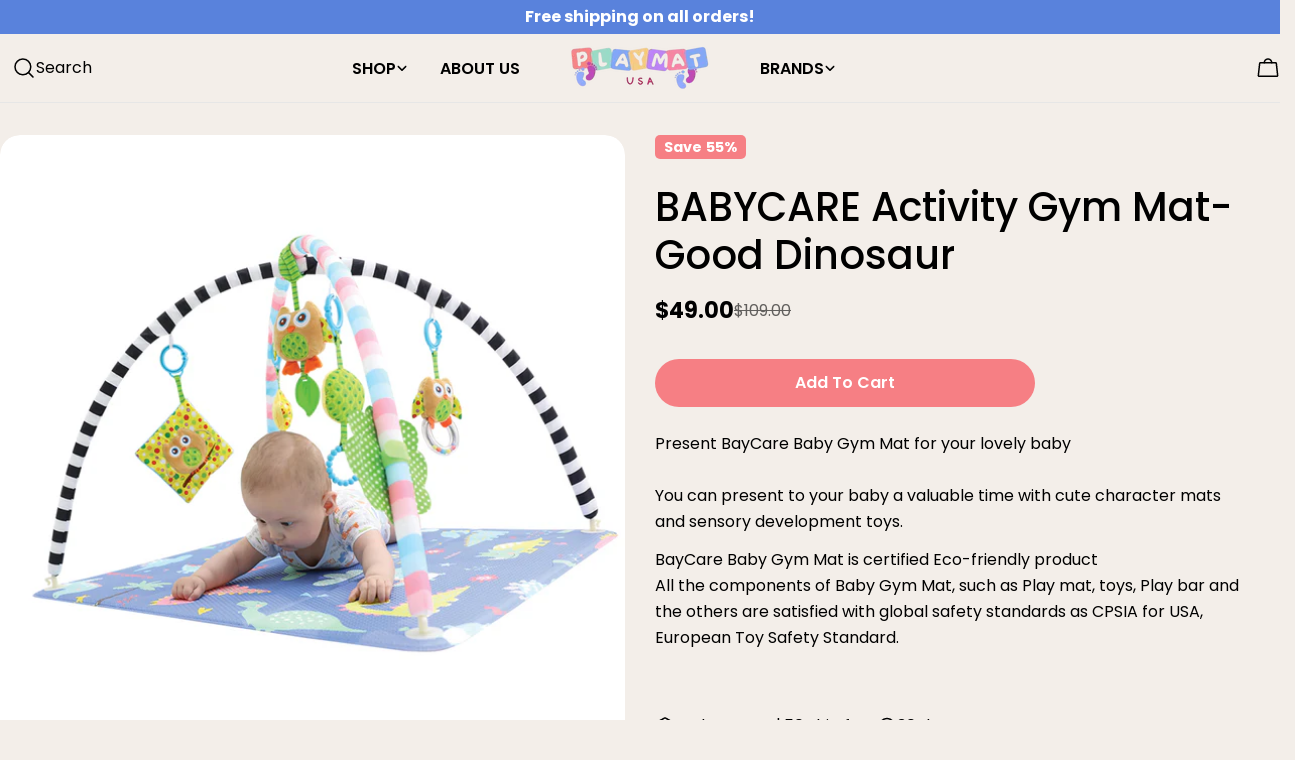

--- FILE ---
content_type: text/html; charset=utf-8
request_url: https://playmatusa.com/collections/babycare-activity-gym-mat/products/good-dinosaur-_-babycare-activity-gym
body_size: 67070
content:
<!doctype html>
<html class="no-js" lang="en">
  <head>
    <meta charset="utf-8">
    <meta http-equiv="X-UA-Compatible" content="IE=edge">
    <meta name="viewport" content="width=device-width,initial-scale=1">
    <meta name="theme-color" content="">
    <link rel="canonical" href="https://playmatusa.myshopify.com/products/good-dinosaur-_-babycare-activity-gym">
    <link rel="preconnect" href="https://cdn.shopify.com" crossorigin><link rel="icon" type="image/png" href="//playmatusa.com/cdn/shop/files/favi-icon.svg?crop=center&height=32&v=1728153557&width=32"><link rel="preconnect" href="https://fonts.shopifycdn.com" crossorigin><title>BABYCARE Activity Gym Mat- Good Dinosaur &ndash; playmatusa.com</title>

    
      <meta name="description" content="Present BayCare Baby Gym Mat for your lovely babyYou can present to your baby a valuable time with cute character mats and sensory development toys. BayCare Baby Gym Mat is certified Eco-friendly productAll the components of Baby Gym Mat, such as Play mat, toys, Play bar and the others are satisfied with global safety ">
    


<meta property="og:site_name" content="playmatusa.com">
<meta property="og:url" content="https://playmatusa.myshopify.com/products/good-dinosaur-_-babycare-activity-gym">
<meta property="og:title" content="BABYCARE Activity Gym Mat- Good Dinosaur">
<meta property="og:type" content="product">
<meta property="og:description" content="Present BayCare Baby Gym Mat for your lovely babyYou can present to your baby a valuable time with cute character mats and sensory development toys. BayCare Baby Gym Mat is certified Eco-friendly productAll the components of Baby Gym Mat, such as Play mat, toys, Play bar and the others are satisfied with global safety "><meta property="og:image" content="http://playmatusa.com/cdn/shop/products/Activity-Gym_GOOD-DINOSAUR_1.jpg?v=1587605752">
  <meta property="og:image:secure_url" content="https://playmatusa.com/cdn/shop/products/Activity-Gym_GOOD-DINOSAUR_1.jpg?v=1587605752">
  <meta property="og:image:width" content="1000">
  <meta property="og:image:height" content="1000"><meta property="og:price:amount" content="49.00">
  <meta property="og:price:currency" content="USD"><meta name="twitter:site" content="@#"><meta name="twitter:card" content="summary_large_image">
<meta name="twitter:title" content="BABYCARE Activity Gym Mat- Good Dinosaur">
<meta name="twitter:description" content="Present BayCare Baby Gym Mat for your lovely babyYou can present to your baby a valuable time with cute character mats and sensory development toys. BayCare Baby Gym Mat is certified Eco-friendly productAll the components of Baby Gym Mat, such as Play mat, toys, Play bar and the others are satisfied with global safety ">

<style data-shopify>
  @font-face {
  font-family: Poppins;
  font-weight: 400;
  font-style: normal;
  font-display: swap;
  src: url("//playmatusa.com/cdn/fonts/poppins/poppins_n4.0ba78fa5af9b0e1a374041b3ceaadf0a43b41362.woff2") format("woff2"),
       url("//playmatusa.com/cdn/fonts/poppins/poppins_n4.214741a72ff2596839fc9760ee7a770386cf16ca.woff") format("woff");
}

  @font-face {
  font-family: Poppins;
  font-weight: 400;
  font-style: italic;
  font-display: swap;
  src: url("//playmatusa.com/cdn/fonts/poppins/poppins_i4.846ad1e22474f856bd6b81ba4585a60799a9f5d2.woff2") format("woff2"),
       url("//playmatusa.com/cdn/fonts/poppins/poppins_i4.56b43284e8b52fc64c1fd271f289a39e8477e9ec.woff") format("woff");
}

  @font-face {
  font-family: Poppins;
  font-weight: 500;
  font-style: normal;
  font-display: swap;
  src: url("//playmatusa.com/cdn/fonts/poppins/poppins_n5.ad5b4b72b59a00358afc706450c864c3c8323842.woff2") format("woff2"),
       url("//playmatusa.com/cdn/fonts/poppins/poppins_n5.33757fdf985af2d24b32fcd84c9a09224d4b2c39.woff") format("woff");
}

  @font-face {
  font-family: Poppins;
  font-weight: 500;
  font-style: italic;
  font-display: swap;
  src: url("//playmatusa.com/cdn/fonts/poppins/poppins_i5.6acfce842c096080e34792078ef3cb7c3aad24d4.woff2") format("woff2"),
       url("//playmatusa.com/cdn/fonts/poppins/poppins_i5.a49113e4fe0ad7fd7716bd237f1602cbec299b3c.woff") format("woff");
}

  @font-face {
  font-family: Poppins;
  font-weight: 700;
  font-style: normal;
  font-display: swap;
  src: url("//playmatusa.com/cdn/fonts/poppins/poppins_n7.56758dcf284489feb014a026f3727f2f20a54626.woff2") format("woff2"),
       url("//playmatusa.com/cdn/fonts/poppins/poppins_n7.f34f55d9b3d3205d2cd6f64955ff4b36f0cfd8da.woff") format("woff");
}

  @font-face {
  font-family: Poppins;
  font-weight: 700;
  font-style: italic;
  font-display: swap;
  src: url("//playmatusa.com/cdn/fonts/poppins/poppins_i7.42fd71da11e9d101e1e6c7932199f925f9eea42d.woff2") format("woff2"),
       url("//playmatusa.com/cdn/fonts/poppins/poppins_i7.ec8499dbd7616004e21155106d13837fff4cf556.woff") format("woff");
}

  @font-face {
  font-family: Poppins;
  font-weight: 500;
  font-style: normal;
  font-display: swap;
  src: url("//playmatusa.com/cdn/fonts/poppins/poppins_n5.ad5b4b72b59a00358afc706450c864c3c8323842.woff2") format("woff2"),
       url("//playmatusa.com/cdn/fonts/poppins/poppins_n5.33757fdf985af2d24b32fcd84c9a09224d4b2c39.woff") format("woff");
}

  @font-face {
  font-family: Poppins;
  font-weight: 500;
  font-style: normal;
  font-display: swap;
  src: url("//playmatusa.com/cdn/fonts/poppins/poppins_n5.ad5b4b72b59a00358afc706450c864c3c8323842.woff2") format("woff2"),
       url("//playmatusa.com/cdn/fonts/poppins/poppins_n5.33757fdf985af2d24b32fcd84c9a09224d4b2c39.woff") format("woff");
}

  @font-face {
  font-family: Poppins;
  font-weight: 600;
  font-style: normal;
  font-display: swap;
  src: url("//playmatusa.com/cdn/fonts/poppins/poppins_n6.aa29d4918bc243723d56b59572e18228ed0786f6.woff2") format("woff2"),
       url("//playmatusa.com/cdn/fonts/poppins/poppins_n6.5f815d845fe073750885d5b7e619ee00e8111208.woff") format("woff");
}
@font-face {
  font-family: Poppins;
  font-weight: 600;
  font-style: normal;
  font-display: swap;
  src: url("//playmatusa.com/cdn/fonts/poppins/poppins_n6.aa29d4918bc243723d56b59572e18228ed0786f6.woff2") format("woff2"),
       url("//playmatusa.com/cdn/fonts/poppins/poppins_n6.5f815d845fe073750885d5b7e619ee00e8111208.woff") format("woff");
}
@font-face {
  font-family: Poppins;
  font-weight: 600;
  font-style: normal;
  font-display: swap;
  src: url("//playmatusa.com/cdn/fonts/poppins/poppins_n6.aa29d4918bc243723d56b59572e18228ed0786f6.woff2") format("woff2"),
       url("//playmatusa.com/cdn/fonts/poppins/poppins_n6.5f815d845fe073750885d5b7e619ee00e8111208.woff") format("woff");
}
@font-face {
  font-family: Poppins;
  font-weight: 600;
  font-style: normal;
  font-display: swap;
  src: url("//playmatusa.com/cdn/fonts/poppins/poppins_n6.aa29d4918bc243723d56b59572e18228ed0786f6.woff2") format("woff2"),
       url("//playmatusa.com/cdn/fonts/poppins/poppins_n6.5f815d845fe073750885d5b7e619ee00e8111208.woff") format("woff");
}


  
    :root,
.color-scheme-1 {
      --color-background: 243,238,233;
      --color-secondary-background: 255,255,255;
      --color-primary: 11,97,205;
      --color-text-heading: 0,0,0;
      --color-foreground: 0,0,0;
      --color-border: 230,230,230;
      --color-button: 246,127,132;
      --color-button-text: 255,255,255;
      --color-secondary-button: 246,127,132;
      --color-secondary-button-border: 233,233,233;
      --color-secondary-button-text: 255,255,255;
      --color-button-hover-background: 255,107,113;
      --color-button-hover-text: 255,255,255;
      --color-button-before: #ffd1d3;
      --color-field: 255,255,255;
      --color-field-text: 0,0,0;
      --color-link: 0,0,0;
      --color-link-hover: 0,0,0;
      --color-product-price-sale: 0,0,0;
      --color-foreground-lighten-60: #615f5d;
      --color-foreground-lighten-19: #c5c1bd;
    }
    @media (min-width: 768px) {
      body .desktop-color-scheme-1 {
        --color-background: 243,238,233;
      --color-secondary-background: 255,255,255;
      --color-primary: 11,97,205;
      --color-text-heading: 0,0,0;
      --color-foreground: 0,0,0;
      --color-border: 230,230,230;
      --color-button: 246,127,132;
      --color-button-text: 255,255,255;
      --color-secondary-button: 246,127,132;
      --color-secondary-button-border: 233,233,233;
      --color-secondary-button-text: 255,255,255;
      --color-button-hover-background: 255,107,113;
      --color-button-hover-text: 255,255,255;
      --color-button-before: #ffd1d3;
      --color-field: 255,255,255;
      --color-field-text: 0,0,0;
      --color-link: 0,0,0;
      --color-link-hover: 0,0,0;
      --color-product-price-sale: 0,0,0;
      --color-foreground-lighten-60: #615f5d;
      --color-foreground-lighten-19: #c5c1bd;
        color: rgb(var(--color-foreground));
        background-color: rgb(var(--color-background));
      }
    }
    @media (max-width: 767px) {
      body .mobile-color-scheme-1 {
        --color-background: 243,238,233;
      --color-secondary-background: 255,255,255;
      --color-primary: 11,97,205;
      --color-text-heading: 0,0,0;
      --color-foreground: 0,0,0;
      --color-border: 230,230,230;
      --color-button: 246,127,132;
      --color-button-text: 255,255,255;
      --color-secondary-button: 246,127,132;
      --color-secondary-button-border: 233,233,233;
      --color-secondary-button-text: 255,255,255;
      --color-button-hover-background: 255,107,113;
      --color-button-hover-text: 255,255,255;
      --color-button-before: #ffd1d3;
      --color-field: 255,255,255;
      --color-field-text: 0,0,0;
      --color-link: 0,0,0;
      --color-link-hover: 0,0,0;
      --color-product-price-sale: 0,0,0;
      --color-foreground-lighten-60: #615f5d;
      --color-foreground-lighten-19: #c5c1bd;
        color: rgb(var(--color-foreground));
        background-color: rgb(var(--color-background));
      }
    }
  
    
.color-scheme-2 {
      --color-background: 255,255,255;
      --color-secondary-background: 255,255,255;
      --color-primary: 11,97,205;
      --color-text-heading: 0,0,0;
      --color-foreground: 0,0,0;
      --color-border: 198,191,177;
      --color-button: 0,0,0;
      --color-button-text: 255,255,255;
      --color-secondary-button: 255,255,255;
      --color-secondary-button-border: 230,230,230;
      --color-secondary-button-text: 0,0,0;
      --color-button-hover-background: 11,97,205;
      --color-button-hover-text: 255,255,255;
      --color-button-before: #4995f5;
      --color-field: 255,255,255;
      --color-field-text: 0,0,0;
      --color-link: 0,0,0;
      --color-link-hover: 0,0,0;
      --color-product-price-sale: 0,0,0;
      --color-foreground-lighten-60: #666666;
      --color-foreground-lighten-19: #cfcfcf;
    }
    @media (min-width: 768px) {
      body .desktop-color-scheme-2 {
        --color-background: 255,255,255;
      --color-secondary-background: 255,255,255;
      --color-primary: 11,97,205;
      --color-text-heading: 0,0,0;
      --color-foreground: 0,0,0;
      --color-border: 198,191,177;
      --color-button: 0,0,0;
      --color-button-text: 255,255,255;
      --color-secondary-button: 255,255,255;
      --color-secondary-button-border: 230,230,230;
      --color-secondary-button-text: 0,0,0;
      --color-button-hover-background: 11,97,205;
      --color-button-hover-text: 255,255,255;
      --color-button-before: #4995f5;
      --color-field: 255,255,255;
      --color-field-text: 0,0,0;
      --color-link: 0,0,0;
      --color-link-hover: 0,0,0;
      --color-product-price-sale: 0,0,0;
      --color-foreground-lighten-60: #666666;
      --color-foreground-lighten-19: #cfcfcf;
        color: rgb(var(--color-foreground));
        background-color: rgb(var(--color-background));
      }
    }
    @media (max-width: 767px) {
      body .mobile-color-scheme-2 {
        --color-background: 255,255,255;
      --color-secondary-background: 255,255,255;
      --color-primary: 11,97,205;
      --color-text-heading: 0,0,0;
      --color-foreground: 0,0,0;
      --color-border: 198,191,177;
      --color-button: 0,0,0;
      --color-button-text: 255,255,255;
      --color-secondary-button: 255,255,255;
      --color-secondary-button-border: 230,230,230;
      --color-secondary-button-text: 0,0,0;
      --color-button-hover-background: 11,97,205;
      --color-button-hover-text: 255,255,255;
      --color-button-before: #4995f5;
      --color-field: 255,255,255;
      --color-field-text: 0,0,0;
      --color-link: 0,0,0;
      --color-link-hover: 0,0,0;
      --color-product-price-sale: 0,0,0;
      --color-foreground-lighten-60: #666666;
      --color-foreground-lighten-19: #cfcfcf;
        color: rgb(var(--color-foreground));
        background-color: rgb(var(--color-background));
      }
    }
  
    
.color-scheme-3 {
      --color-background: 255,255,255;
      --color-secondary-background: 247,247,247;
      --color-primary: 214,58,47;
      --color-text-heading: 0,0,0;
      --color-foreground: 0,0,0;
      --color-border: 247,247,247;
      --color-button: 233,233,233;
      --color-button-text: 0,0,0;
      --color-secondary-button: 0,0,0;
      --color-secondary-button-border: 0,0,0;
      --color-secondary-button-text: 255,255,255;
      --color-button-hover-background: 0,0,0;
      --color-button-hover-text: 255,255,255;
      --color-button-before: #333333;
      --color-field: 255,255,255;
      --color-field-text: 0,0,0;
      --color-link: 0,0,0;
      --color-link-hover: 0,0,0;
      --color-product-price-sale: 214,58,47;
      --color-foreground-lighten-60: #666666;
      --color-foreground-lighten-19: #cfcfcf;
    }
    @media (min-width: 768px) {
      body .desktop-color-scheme-3 {
        --color-background: 255,255,255;
      --color-secondary-background: 247,247,247;
      --color-primary: 214,58,47;
      --color-text-heading: 0,0,0;
      --color-foreground: 0,0,0;
      --color-border: 247,247,247;
      --color-button: 233,233,233;
      --color-button-text: 0,0,0;
      --color-secondary-button: 0,0,0;
      --color-secondary-button-border: 0,0,0;
      --color-secondary-button-text: 255,255,255;
      --color-button-hover-background: 0,0,0;
      --color-button-hover-text: 255,255,255;
      --color-button-before: #333333;
      --color-field: 255,255,255;
      --color-field-text: 0,0,0;
      --color-link: 0,0,0;
      --color-link-hover: 0,0,0;
      --color-product-price-sale: 214,58,47;
      --color-foreground-lighten-60: #666666;
      --color-foreground-lighten-19: #cfcfcf;
        color: rgb(var(--color-foreground));
        background-color: rgb(var(--color-background));
      }
    }
    @media (max-width: 767px) {
      body .mobile-color-scheme-3 {
        --color-background: 255,255,255;
      --color-secondary-background: 247,247,247;
      --color-primary: 214,58,47;
      --color-text-heading: 0,0,0;
      --color-foreground: 0,0,0;
      --color-border: 247,247,247;
      --color-button: 233,233,233;
      --color-button-text: 0,0,0;
      --color-secondary-button: 0,0,0;
      --color-secondary-button-border: 0,0,0;
      --color-secondary-button-text: 255,255,255;
      --color-button-hover-background: 0,0,0;
      --color-button-hover-text: 255,255,255;
      --color-button-before: #333333;
      --color-field: 255,255,255;
      --color-field-text: 0,0,0;
      --color-link: 0,0,0;
      --color-link-hover: 0,0,0;
      --color-product-price-sale: 214,58,47;
      --color-foreground-lighten-60: #666666;
      --color-foreground-lighten-19: #cfcfcf;
        color: rgb(var(--color-foreground));
        background-color: rgb(var(--color-background));
      }
    }
  
    
.color-scheme-4 {
      --color-background: 232,220,208;
      --color-secondary-background: 247,247,247;
      --color-primary: 214,58,47;
      --color-text-heading: 0,0,0;
      --color-foreground: 0,0,0;
      --color-border: 230,230,230;
      --color-button: 0,0,0;
      --color-button-text: 255,255,255;
      --color-secondary-button: 233,233,233;
      --color-secondary-button-border: 233,233,233;
      --color-secondary-button-text: 0,0,0;
      --color-button-hover-background: 0,0,0;
      --color-button-hover-text: 255,255,255;
      --color-button-before: #333333;
      --color-field: 245,245,245;
      --color-field-text: 0,0,0;
      --color-link: 0,0,0;
      --color-link-hover: 0,0,0;
      --color-product-price-sale: 214,58,47;
      --color-foreground-lighten-60: #5d5853;
      --color-foreground-lighten-19: #bcb2a8;
    }
    @media (min-width: 768px) {
      body .desktop-color-scheme-4 {
        --color-background: 232,220,208;
      --color-secondary-background: 247,247,247;
      --color-primary: 214,58,47;
      --color-text-heading: 0,0,0;
      --color-foreground: 0,0,0;
      --color-border: 230,230,230;
      --color-button: 0,0,0;
      --color-button-text: 255,255,255;
      --color-secondary-button: 233,233,233;
      --color-secondary-button-border: 233,233,233;
      --color-secondary-button-text: 0,0,0;
      --color-button-hover-background: 0,0,0;
      --color-button-hover-text: 255,255,255;
      --color-button-before: #333333;
      --color-field: 245,245,245;
      --color-field-text: 0,0,0;
      --color-link: 0,0,0;
      --color-link-hover: 0,0,0;
      --color-product-price-sale: 214,58,47;
      --color-foreground-lighten-60: #5d5853;
      --color-foreground-lighten-19: #bcb2a8;
        color: rgb(var(--color-foreground));
        background-color: rgb(var(--color-background));
      }
    }
    @media (max-width: 767px) {
      body .mobile-color-scheme-4 {
        --color-background: 232,220,208;
      --color-secondary-background: 247,247,247;
      --color-primary: 214,58,47;
      --color-text-heading: 0,0,0;
      --color-foreground: 0,0,0;
      --color-border: 230,230,230;
      --color-button: 0,0,0;
      --color-button-text: 255,255,255;
      --color-secondary-button: 233,233,233;
      --color-secondary-button-border: 233,233,233;
      --color-secondary-button-text: 0,0,0;
      --color-button-hover-background: 0,0,0;
      --color-button-hover-text: 255,255,255;
      --color-button-before: #333333;
      --color-field: 245,245,245;
      --color-field-text: 0,0,0;
      --color-link: 0,0,0;
      --color-link-hover: 0,0,0;
      --color-product-price-sale: 214,58,47;
      --color-foreground-lighten-60: #5d5853;
      --color-foreground-lighten-19: #bcb2a8;
        color: rgb(var(--color-foreground));
        background-color: rgb(var(--color-background));
      }
    }
  
    
.color-scheme-inverse {
      --color-background: 89,130,220;
      --color-secondary-background: 0,0,0;
      --color-primary: 214,58,47;
      --color-text-heading: 255,255,255;
      --color-foreground: 255,255,255;
      --color-border: 255,255,255;
      --color-button: 255,255,255;
      --color-button-text: 0,0,0;
      --color-secondary-button: 255,255,255;
      --color-secondary-button-border: 230,230,230;
      --color-secondary-button-text: 0,0,0;
      --color-button-hover-background: 255,255,255;
      --color-button-hover-text: 0,0,0;
      --color-button-before: #ffffff;
      --color-field: 255,255,255;
      --color-field-text: 0,0,0;
      --color-link: 255,255,255;
      --color-link-hover: 255,255,255;
      --color-product-price-sale: 214,58,47;
      --color-foreground-lighten-60: #bdcdf1;
      --color-foreground-lighten-19: #799ae3;
    }
    @media (min-width: 768px) {
      body .desktop-color-scheme-inverse {
        --color-background: 89,130,220;
      --color-secondary-background: 0,0,0;
      --color-primary: 214,58,47;
      --color-text-heading: 255,255,255;
      --color-foreground: 255,255,255;
      --color-border: 255,255,255;
      --color-button: 255,255,255;
      --color-button-text: 0,0,0;
      --color-secondary-button: 255,255,255;
      --color-secondary-button-border: 230,230,230;
      --color-secondary-button-text: 0,0,0;
      --color-button-hover-background: 255,255,255;
      --color-button-hover-text: 0,0,0;
      --color-button-before: #ffffff;
      --color-field: 255,255,255;
      --color-field-text: 0,0,0;
      --color-link: 255,255,255;
      --color-link-hover: 255,255,255;
      --color-product-price-sale: 214,58,47;
      --color-foreground-lighten-60: #bdcdf1;
      --color-foreground-lighten-19: #799ae3;
        color: rgb(var(--color-foreground));
        background-color: rgb(var(--color-background));
      }
    }
    @media (max-width: 767px) {
      body .mobile-color-scheme-inverse {
        --color-background: 89,130,220;
      --color-secondary-background: 0,0,0;
      --color-primary: 214,58,47;
      --color-text-heading: 255,255,255;
      --color-foreground: 255,255,255;
      --color-border: 255,255,255;
      --color-button: 255,255,255;
      --color-button-text: 0,0,0;
      --color-secondary-button: 255,255,255;
      --color-secondary-button-border: 230,230,230;
      --color-secondary-button-text: 0,0,0;
      --color-button-hover-background: 255,255,255;
      --color-button-hover-text: 0,0,0;
      --color-button-before: #ffffff;
      --color-field: 255,255,255;
      --color-field-text: 0,0,0;
      --color-link: 255,255,255;
      --color-link-hover: 255,255,255;
      --color-product-price-sale: 214,58,47;
      --color-foreground-lighten-60: #bdcdf1;
      --color-foreground-lighten-19: #799ae3;
        color: rgb(var(--color-foreground));
        background-color: rgb(var(--color-background));
      }
    }
  
    
.color-scheme-6 {
      --color-background: 244,228,227;
      --color-secondary-background: 243,238,234;
      --color-primary: 214,58,47;
      --color-text-heading: 0,0,0;
      --color-foreground: 0,0,0;
      --color-border: 198,191,177;
      --color-button: 0,0,0;
      --color-button-text: 255,255,255;
      --color-secondary-button: 255,255,255;
      --color-secondary-button-border: 230,230,230;
      --color-secondary-button-text: 0,0,0;
      --color-button-hover-background: 0,0,0;
      --color-button-hover-text: 255,255,255;
      --color-button-before: #333333;
      --color-field: 255,255,255;
      --color-field-text: 0,0,0;
      --color-link: 0,0,0;
      --color-link-hover: 0,0,0;
      --color-product-price-sale: 214,58,47;
      --color-foreground-lighten-60: #625b5b;
      --color-foreground-lighten-19: #c6b9b8;
    }
    @media (min-width: 768px) {
      body .desktop-color-scheme-6 {
        --color-background: 244,228,227;
      --color-secondary-background: 243,238,234;
      --color-primary: 214,58,47;
      --color-text-heading: 0,0,0;
      --color-foreground: 0,0,0;
      --color-border: 198,191,177;
      --color-button: 0,0,0;
      --color-button-text: 255,255,255;
      --color-secondary-button: 255,255,255;
      --color-secondary-button-border: 230,230,230;
      --color-secondary-button-text: 0,0,0;
      --color-button-hover-background: 0,0,0;
      --color-button-hover-text: 255,255,255;
      --color-button-before: #333333;
      --color-field: 255,255,255;
      --color-field-text: 0,0,0;
      --color-link: 0,0,0;
      --color-link-hover: 0,0,0;
      --color-product-price-sale: 214,58,47;
      --color-foreground-lighten-60: #625b5b;
      --color-foreground-lighten-19: #c6b9b8;
        color: rgb(var(--color-foreground));
        background-color: rgb(var(--color-background));
      }
    }
    @media (max-width: 767px) {
      body .mobile-color-scheme-6 {
        --color-background: 244,228,227;
      --color-secondary-background: 243,238,234;
      --color-primary: 214,58,47;
      --color-text-heading: 0,0,0;
      --color-foreground: 0,0,0;
      --color-border: 198,191,177;
      --color-button: 0,0,0;
      --color-button-text: 255,255,255;
      --color-secondary-button: 255,255,255;
      --color-secondary-button-border: 230,230,230;
      --color-secondary-button-text: 0,0,0;
      --color-button-hover-background: 0,0,0;
      --color-button-hover-text: 255,255,255;
      --color-button-before: #333333;
      --color-field: 255,255,255;
      --color-field-text: 0,0,0;
      --color-link: 0,0,0;
      --color-link-hover: 0,0,0;
      --color-product-price-sale: 214,58,47;
      --color-foreground-lighten-60: #625b5b;
      --color-foreground-lighten-19: #c6b9b8;
        color: rgb(var(--color-foreground));
        background-color: rgb(var(--color-background));
      }
    }
  
    
.color-scheme-7 {
      --color-background: 255,255,255;
      --color-secondary-background: 233,233,233;
      --color-primary: 214,58,47;
      --color-text-heading: 0,0,0;
      --color-foreground: 0,0,0;
      --color-border: 230,230,230;
      --color-button: 246,127,132;
      --color-button-text: 255,255,255;
      --color-secondary-button: 233,233,233;
      --color-secondary-button-border: 233,233,233;
      --color-secondary-button-text: 246,127,132;
      --color-button-hover-background: 246,127,132;
      --color-button-hover-text: 255,255,255;
      --color-button-before: #fddee0;
      --color-field: 245,245,245;
      --color-field-text: 0,0,0;
      --color-link: 0,0,0;
      --color-link-hover: 0,0,0;
      --color-product-price-sale: 214,58,47;
      --color-foreground-lighten-60: #666666;
      --color-foreground-lighten-19: #cfcfcf;
    }
    @media (min-width: 768px) {
      body .desktop-color-scheme-7 {
        --color-background: 255,255,255;
      --color-secondary-background: 233,233,233;
      --color-primary: 214,58,47;
      --color-text-heading: 0,0,0;
      --color-foreground: 0,0,0;
      --color-border: 230,230,230;
      --color-button: 246,127,132;
      --color-button-text: 255,255,255;
      --color-secondary-button: 233,233,233;
      --color-secondary-button-border: 233,233,233;
      --color-secondary-button-text: 246,127,132;
      --color-button-hover-background: 246,127,132;
      --color-button-hover-text: 255,255,255;
      --color-button-before: #fddee0;
      --color-field: 245,245,245;
      --color-field-text: 0,0,0;
      --color-link: 0,0,0;
      --color-link-hover: 0,0,0;
      --color-product-price-sale: 214,58,47;
      --color-foreground-lighten-60: #666666;
      --color-foreground-lighten-19: #cfcfcf;
        color: rgb(var(--color-foreground));
        background-color: rgb(var(--color-background));
      }
    }
    @media (max-width: 767px) {
      body .mobile-color-scheme-7 {
        --color-background: 255,255,255;
      --color-secondary-background: 233,233,233;
      --color-primary: 214,58,47;
      --color-text-heading: 0,0,0;
      --color-foreground: 0,0,0;
      --color-border: 230,230,230;
      --color-button: 246,127,132;
      --color-button-text: 255,255,255;
      --color-secondary-button: 233,233,233;
      --color-secondary-button-border: 233,233,233;
      --color-secondary-button-text: 246,127,132;
      --color-button-hover-background: 246,127,132;
      --color-button-hover-text: 255,255,255;
      --color-button-before: #fddee0;
      --color-field: 245,245,245;
      --color-field-text: 0,0,0;
      --color-link: 0,0,0;
      --color-link-hover: 0,0,0;
      --color-product-price-sale: 214,58,47;
      --color-foreground-lighten-60: #666666;
      --color-foreground-lighten-19: #cfcfcf;
        color: rgb(var(--color-foreground));
        background-color: rgb(var(--color-background));
      }
    }
  
    
.color-scheme-8 {
      --color-background: 239,222,217;
      --color-secondary-background: 247,247,247;
      --color-primary: 214,58,47;
      --color-text-heading: 0,0,0;
      --color-foreground: 0,0,0;
      --color-border: 230,230,230;
      --color-button: 0,0,0;
      --color-button-text: 255,255,255;
      --color-secondary-button: 233,233,233;
      --color-secondary-button-border: 233,233,233;
      --color-secondary-button-text: 0,0,0;
      --color-button-hover-background: 0,0,0;
      --color-button-hover-text: 255,255,255;
      --color-button-before: #333333;
      --color-field: 245,245,245;
      --color-field-text: 0,0,0;
      --color-link: 0,0,0;
      --color-link-hover: 0,0,0;
      --color-product-price-sale: 214,58,47;
      --color-foreground-lighten-60: #605957;
      --color-foreground-lighten-19: #c2b4b0;
    }
    @media (min-width: 768px) {
      body .desktop-color-scheme-8 {
        --color-background: 239,222,217;
      --color-secondary-background: 247,247,247;
      --color-primary: 214,58,47;
      --color-text-heading: 0,0,0;
      --color-foreground: 0,0,0;
      --color-border: 230,230,230;
      --color-button: 0,0,0;
      --color-button-text: 255,255,255;
      --color-secondary-button: 233,233,233;
      --color-secondary-button-border: 233,233,233;
      --color-secondary-button-text: 0,0,0;
      --color-button-hover-background: 0,0,0;
      --color-button-hover-text: 255,255,255;
      --color-button-before: #333333;
      --color-field: 245,245,245;
      --color-field-text: 0,0,0;
      --color-link: 0,0,0;
      --color-link-hover: 0,0,0;
      --color-product-price-sale: 214,58,47;
      --color-foreground-lighten-60: #605957;
      --color-foreground-lighten-19: #c2b4b0;
        color: rgb(var(--color-foreground));
        background-color: rgb(var(--color-background));
      }
    }
    @media (max-width: 767px) {
      body .mobile-color-scheme-8 {
        --color-background: 239,222,217;
      --color-secondary-background: 247,247,247;
      --color-primary: 214,58,47;
      --color-text-heading: 0,0,0;
      --color-foreground: 0,0,0;
      --color-border: 230,230,230;
      --color-button: 0,0,0;
      --color-button-text: 255,255,255;
      --color-secondary-button: 233,233,233;
      --color-secondary-button-border: 233,233,233;
      --color-secondary-button-text: 0,0,0;
      --color-button-hover-background: 0,0,0;
      --color-button-hover-text: 255,255,255;
      --color-button-before: #333333;
      --color-field: 245,245,245;
      --color-field-text: 0,0,0;
      --color-link: 0,0,0;
      --color-link-hover: 0,0,0;
      --color-product-price-sale: 214,58,47;
      --color-foreground-lighten-60: #605957;
      --color-foreground-lighten-19: #c2b4b0;
        color: rgb(var(--color-foreground));
        background-color: rgb(var(--color-background));
      }
    }
  
    
.color-scheme-9 {
      --color-background: 243,248,255;
      --color-secondary-background: 245,245,245;
      --color-primary: 214,58,47;
      --color-text-heading: 0,0,0;
      --color-foreground: 0,0,0;
      --color-border: 230,230,230;
      --color-button: 0,0,0;
      --color-button-text: 255,255,255;
      --color-secondary-button: 255,255,255;
      --color-secondary-button-border: 204,204,204;
      --color-secondary-button-text: 0,0,0;
      --color-button-hover-background: 0,0,0;
      --color-button-hover-text: 255,255,255;
      --color-button-before: #333333;
      --color-field: 245,245,245;
      --color-field-text: 0,0,0;
      --color-link: 0,0,0;
      --color-link-hover: 0,0,0;
      --color-product-price-sale: 214,58,47;
      --color-foreground-lighten-60: #616366;
      --color-foreground-lighten-19: #c5c9cf;
    }
    @media (min-width: 768px) {
      body .desktop-color-scheme-9 {
        --color-background: 243,248,255;
      --color-secondary-background: 245,245,245;
      --color-primary: 214,58,47;
      --color-text-heading: 0,0,0;
      --color-foreground: 0,0,0;
      --color-border: 230,230,230;
      --color-button: 0,0,0;
      --color-button-text: 255,255,255;
      --color-secondary-button: 255,255,255;
      --color-secondary-button-border: 204,204,204;
      --color-secondary-button-text: 0,0,0;
      --color-button-hover-background: 0,0,0;
      --color-button-hover-text: 255,255,255;
      --color-button-before: #333333;
      --color-field: 245,245,245;
      --color-field-text: 0,0,0;
      --color-link: 0,0,0;
      --color-link-hover: 0,0,0;
      --color-product-price-sale: 214,58,47;
      --color-foreground-lighten-60: #616366;
      --color-foreground-lighten-19: #c5c9cf;
        color: rgb(var(--color-foreground));
        background-color: rgb(var(--color-background));
      }
    }
    @media (max-width: 767px) {
      body .mobile-color-scheme-9 {
        --color-background: 243,248,255;
      --color-secondary-background: 245,245,245;
      --color-primary: 214,58,47;
      --color-text-heading: 0,0,0;
      --color-foreground: 0,0,0;
      --color-border: 230,230,230;
      --color-button: 0,0,0;
      --color-button-text: 255,255,255;
      --color-secondary-button: 255,255,255;
      --color-secondary-button-border: 204,204,204;
      --color-secondary-button-text: 0,0,0;
      --color-button-hover-background: 0,0,0;
      --color-button-hover-text: 255,255,255;
      --color-button-before: #333333;
      --color-field: 245,245,245;
      --color-field-text: 0,0,0;
      --color-link: 0,0,0;
      --color-link-hover: 0,0,0;
      --color-product-price-sale: 214,58,47;
      --color-foreground-lighten-60: #616366;
      --color-foreground-lighten-19: #c5c9cf;
        color: rgb(var(--color-foreground));
        background-color: rgb(var(--color-background));
      }
    }
  
    
.color-scheme-d3c4c0a8-8008-4fbe-9cb6-8b6689dfa03c {
      --color-background: 255,250,243;
      --color-secondary-background: 247,247,247;
      --color-primary: 214,58,47;
      --color-text-heading: 0,0,0;
      --color-foreground: 0,0,0;
      --color-border: 230,230,230;
      --color-button: 246,127,132;
      --color-button-text: 214,58,47;
      --color-secondary-button: 233,233,233;
      --color-secondary-button-border: 233,233,233;
      --color-secondary-button-text: 0,0,0;
      --color-button-hover-background: 246,127,132;
      --color-button-hover-text: 255,255,255;
      --color-button-before: #fddee0;
      --color-field: 245,245,245;
      --color-field-text: 0,0,0;
      --color-link: 0,0,0;
      --color-link-hover: 0,0,0;
      --color-product-price-sale: 214,58,47;
      --color-foreground-lighten-60: #666461;
      --color-foreground-lighten-19: #cfcbc5;
    }
    @media (min-width: 768px) {
      body .desktop-color-scheme-d3c4c0a8-8008-4fbe-9cb6-8b6689dfa03c {
        --color-background: 255,250,243;
      --color-secondary-background: 247,247,247;
      --color-primary: 214,58,47;
      --color-text-heading: 0,0,0;
      --color-foreground: 0,0,0;
      --color-border: 230,230,230;
      --color-button: 246,127,132;
      --color-button-text: 214,58,47;
      --color-secondary-button: 233,233,233;
      --color-secondary-button-border: 233,233,233;
      --color-secondary-button-text: 0,0,0;
      --color-button-hover-background: 246,127,132;
      --color-button-hover-text: 255,255,255;
      --color-button-before: #fddee0;
      --color-field: 245,245,245;
      --color-field-text: 0,0,0;
      --color-link: 0,0,0;
      --color-link-hover: 0,0,0;
      --color-product-price-sale: 214,58,47;
      --color-foreground-lighten-60: #666461;
      --color-foreground-lighten-19: #cfcbc5;
        color: rgb(var(--color-foreground));
        background-color: rgb(var(--color-background));
      }
    }
    @media (max-width: 767px) {
      body .mobile-color-scheme-d3c4c0a8-8008-4fbe-9cb6-8b6689dfa03c {
        --color-background: 255,250,243;
      --color-secondary-background: 247,247,247;
      --color-primary: 214,58,47;
      --color-text-heading: 0,0,0;
      --color-foreground: 0,0,0;
      --color-border: 230,230,230;
      --color-button: 246,127,132;
      --color-button-text: 214,58,47;
      --color-secondary-button: 233,233,233;
      --color-secondary-button-border: 233,233,233;
      --color-secondary-button-text: 0,0,0;
      --color-button-hover-background: 246,127,132;
      --color-button-hover-text: 255,255,255;
      --color-button-before: #fddee0;
      --color-field: 245,245,245;
      --color-field-text: 0,0,0;
      --color-link: 0,0,0;
      --color-link-hover: 0,0,0;
      --color-product-price-sale: 214,58,47;
      --color-foreground-lighten-60: #666461;
      --color-foreground-lighten-19: #cfcbc5;
        color: rgb(var(--color-foreground));
        background-color: rgb(var(--color-background));
      }
    }
  
    
.color-scheme-f135f57d-69f6-4c1d-bd3a-40361420ed42 {
      --color-background: 243,238,234;
      --color-secondary-background: 247,247,247;
      --color-primary: 214,58,47;
      --color-text-heading: 0,0,0;
      --color-foreground: 0,0,0;
      --color-border: 255,255,255;
      --color-button: 0,0,0;
      --color-button-text: 255,255,255;
      --color-secondary-button: 233,233,233;
      --color-secondary-button-border: 233,233,233;
      --color-secondary-button-text: 0,0,0;
      --color-button-hover-background: 0,0,0;
      --color-button-hover-text: 255,255,255;
      --color-button-before: #333333;
      --color-field: 255,255,255;
      --color-field-text: 0,0,0;
      --color-link: 0,0,0;
      --color-link-hover: 0,0,0;
      --color-product-price-sale: 214,58,47;
      --color-foreground-lighten-60: #615f5e;
      --color-foreground-lighten-19: #c5c1be;
    }
    @media (min-width: 768px) {
      body .desktop-color-scheme-f135f57d-69f6-4c1d-bd3a-40361420ed42 {
        --color-background: 243,238,234;
      --color-secondary-background: 247,247,247;
      --color-primary: 214,58,47;
      --color-text-heading: 0,0,0;
      --color-foreground: 0,0,0;
      --color-border: 255,255,255;
      --color-button: 0,0,0;
      --color-button-text: 255,255,255;
      --color-secondary-button: 233,233,233;
      --color-secondary-button-border: 233,233,233;
      --color-secondary-button-text: 0,0,0;
      --color-button-hover-background: 0,0,0;
      --color-button-hover-text: 255,255,255;
      --color-button-before: #333333;
      --color-field: 255,255,255;
      --color-field-text: 0,0,0;
      --color-link: 0,0,0;
      --color-link-hover: 0,0,0;
      --color-product-price-sale: 214,58,47;
      --color-foreground-lighten-60: #615f5e;
      --color-foreground-lighten-19: #c5c1be;
        color: rgb(var(--color-foreground));
        background-color: rgb(var(--color-background));
      }
    }
    @media (max-width: 767px) {
      body .mobile-color-scheme-f135f57d-69f6-4c1d-bd3a-40361420ed42 {
        --color-background: 243,238,234;
      --color-secondary-background: 247,247,247;
      --color-primary: 214,58,47;
      --color-text-heading: 0,0,0;
      --color-foreground: 0,0,0;
      --color-border: 255,255,255;
      --color-button: 0,0,0;
      --color-button-text: 255,255,255;
      --color-secondary-button: 233,233,233;
      --color-secondary-button-border: 233,233,233;
      --color-secondary-button-text: 0,0,0;
      --color-button-hover-background: 0,0,0;
      --color-button-hover-text: 255,255,255;
      --color-button-before: #333333;
      --color-field: 255,255,255;
      --color-field-text: 0,0,0;
      --color-link: 0,0,0;
      --color-link-hover: 0,0,0;
      --color-product-price-sale: 214,58,47;
      --color-foreground-lighten-60: #615f5e;
      --color-foreground-lighten-19: #c5c1be;
        color: rgb(var(--color-foreground));
        background-color: rgb(var(--color-background));
      }
    }
  

  body, .color-scheme-1, .color-scheme-2, .color-scheme-3, .color-scheme-4, .color-scheme-inverse, .color-scheme-6, .color-scheme-7, .color-scheme-8, .color-scheme-9, .color-scheme-d3c4c0a8-8008-4fbe-9cb6-8b6689dfa03c, .color-scheme-f135f57d-69f6-4c1d-bd3a-40361420ed42 {
    color: rgb(var(--color-foreground));
    background-color: rgb(var(--color-background));
  }

  :root {
    /* Animation variable */
    --animation-nav: .5s cubic-bezier(.6, 0, .4, 1);
    --animation-default: .5s cubic-bezier(.3, 1, .3, 1);
    --animation-fast: .3s cubic-bezier(.7, 0, .3, 1);
    --transform-origin-start: left;
    --transform-origin-end: right;
    --duration-default: 200ms;
    --duration-image: 1000ms;

    --font-body-family: Poppins, sans-serif;
    --font-body-style: normal;
    --font-body-weight: 400;
    --font-body-weight-bolder: 500;
    --font-body-weight-bold: 700;
    --font-body-size: 1.6rem;
    --font-body-line-height: 1.625;

    --font-heading-family: Poppins, sans-serif;
    --font-heading-style: normal;
    --font-heading-weight: 500;
    --font-heading-letter-spacing: 0.0em;
    --font-heading-transform: none;
    --font-heading-scale: 1.0;
    --font-heading-mobile-scale: 0.8;

    --font-hd1-transform:none;

    --font-subheading-family: Poppins, sans-serif;
    --font-subheading-weight: 600;
    --font-subheading-scale: 1.0;
    --font-subheading-transform: none;
    --font-subheading-letter-spacing: 0.0em;

    --font-navigation-family: Poppins, sans-serif;
    --font-navigation-weight: 600;
    --navigation-transform: none;

    --font-button-family: Poppins, sans-serif;
    --font-button-weight: 600;
    --buttons-letter-spacing: 0.0em;
    --buttons-transform: capitalize;
    --buttons-height: 4.8rem;
    --buttons-border-width: 1px;
    --inputs-border-width: 1px;

    --font-pcard-title-family: Poppins, sans-serif;
    --font-pcard-title-style: normal;
    --font-pcard-title-weight: 600;
    --font-pcard-title-scale: 1.12;
    --font-pcard-title-transform: none;

    --font-hd1-size: 7.2rem;
    --font-hd2-size: 5.76rem;
    --font-hd3-size: 4.32rem;
    --font-h1-size: calc(var(--font-heading-scale) * 4rem);
    --font-h2-size: calc(var(--font-heading-scale) * 3.2rem);
    --font-h3-size: calc(var(--font-heading-scale) * 2.8rem);
    --font-h4-size: calc(var(--font-heading-scale) * 2.2rem);
    --font-h5-size: calc(var(--font-heading-scale) * 1.8rem);
    --font-h6-size: calc(var(--font-heading-scale) * 1.6rem);
    --font-subheading-size: calc(var(--font-subheading-scale) * var(--font-body-size));
    --font-pcard-title-size: calc(var(--font-pcard-title-scale) * var(--font-body-size));

    --color-badge-sale: #f67f84;
    --color-badge-sale-text: #FFFFFF;
    --color-badge-soldout: #A5A4AB;
    --color-badge-soldout-text: #FFFFFF;
    --color-badge-hot: #6C69DE;
    --color-badge-hot-text: #FFFFFF;
    --color-badge-new: #559B60;
    --color-badge-new-text: #FFFFFF;
    --color-cart-bubble: #D63A2F;
    --color-keyboard-focus: 11 97 205;

    --buttons-radius: 2.4rem;
    --inputs-radius: 2.4rem;
    --textareas-radius: 1.6rem;
    --blocks-radius: 2.0rem;
    --blocks-radius-mobile: 1.6rem;
    --small-blocks-radius: 0.6rem;
    --medium-blocks-radius: 1.0rem;
    --pcard-radius: 2.0rem;
    --pcard-inner-radius: 1.0rem;
    --badges-radius: 0.5rem;

    --page-width: 1410px;
    --page-width-margin: 0rem;
    --header-padding-bottom: 4rem;
    --header-padding-bottom-mobile: 3.2rem;
    --header-padding-bottom-large: 6rem;
    --header-padding-bottom-large-lg: 4rem;
  }

  *,
  *::before,
  *::after {
    box-sizing: inherit;
  }

  html {
    box-sizing: border-box;
    font-size: 62.5%;
    height: 100%;
  }

  body {
    min-height: 100%;
    margin: 0;
    font-family: var(--font-body-family);
    font-style: var(--font-body-style);
    font-weight: var(--font-body-weight);
    font-size: var(--font-body-size);
    line-height: var(--font-body-line-height);
    -webkit-font-smoothing: antialiased;
    -moz-osx-font-smoothing: grayscale;
    touch-action: manipulation;
    -webkit-text-size-adjust: 100%;
    font-feature-settings: normal;
  }
  @media (min-width: 1485px) {
    .swiper-controls--outside {
      --swiper-navigation-offset-x: calc((var(--swiper-navigation-size) + 2.7rem) * -1);
    }
  }
</style>

  <link rel="preload" as="font" href="//playmatusa.com/cdn/fonts/poppins/poppins_n4.0ba78fa5af9b0e1a374041b3ceaadf0a43b41362.woff2" type="font/woff2" crossorigin>
  

  <link rel="preload" as="font" href="//playmatusa.com/cdn/fonts/poppins/poppins_n5.ad5b4b72b59a00358afc706450c864c3c8323842.woff2" type="font/woff2" crossorigin>
  
<link href="//playmatusa.com/cdn/shop/t/4/assets/vendor.css?v=94183888130352382221728152524" rel="stylesheet" type="text/css" media="all" /><link href="//playmatusa.com/cdn/shop/t/4/assets/theme.css?v=97193992312507819001730092015" rel="stylesheet" type="text/css" media="all" /><script>window.performance && window.performance.mark && window.performance.mark('shopify.content_for_header.start');</script><meta name="google-site-verification" content="1hnNXl7hXZtLigMnQ9HqtSmYzXAR06ynXDTnf2i-sCY">
<meta name="google-site-verification" content="ENDzXuA7--R1FgJup_HdPVI602I0wTnxfgofm9xyNcA">
<meta id="shopify-digital-wallet" name="shopify-digital-wallet" content="/26839187571/digital_wallets/dialog">
<meta name="shopify-checkout-api-token" content="663b06d110aabd4ab574b1bcea7502c5">
<meta id="in-context-paypal-metadata" data-shop-id="26839187571" data-venmo-supported="false" data-environment="production" data-locale="en_US" data-paypal-v4="true" data-currency="USD">
<link rel="alternate" type="application/json+oembed" href="https://playmatusa.myshopify.com/products/good-dinosaur-_-babycare-activity-gym.oembed">
<script async="async" src="/checkouts/internal/preloads.js?locale=en-US"></script>
<link rel="preconnect" href="https://shop.app" crossorigin="anonymous">
<script async="async" src="https://shop.app/checkouts/internal/preloads.js?locale=en-US&shop_id=26839187571" crossorigin="anonymous"></script>
<script id="apple-pay-shop-capabilities" type="application/json">{"shopId":26839187571,"countryCode":"US","currencyCode":"USD","merchantCapabilities":["supports3DS"],"merchantId":"gid:\/\/shopify\/Shop\/26839187571","merchantName":"playmatusa.com","requiredBillingContactFields":["postalAddress","email"],"requiredShippingContactFields":["postalAddress","email"],"shippingType":"shipping","supportedNetworks":["visa","masterCard","amex","discover","elo","jcb"],"total":{"type":"pending","label":"playmatusa.com","amount":"1.00"},"shopifyPaymentsEnabled":true,"supportsSubscriptions":true}</script>
<script id="shopify-features" type="application/json">{"accessToken":"663b06d110aabd4ab574b1bcea7502c5","betas":["rich-media-storefront-analytics"],"domain":"playmatusa.com","predictiveSearch":true,"shopId":26839187571,"locale":"en"}</script>
<script>var Shopify = Shopify || {};
Shopify.shop = "buybuybabycare-com.myshopify.com";
Shopify.locale = "en";
Shopify.currency = {"active":"USD","rate":"1.0"};
Shopify.country = "US";
Shopify.theme = {"name":"Sleek","id":132234739827,"schema_name":"Sleek","schema_version":"1.4.0","theme_store_id":2821,"role":"main"};
Shopify.theme.handle = "null";
Shopify.theme.style = {"id":null,"handle":null};
Shopify.cdnHost = "playmatusa.com/cdn";
Shopify.routes = Shopify.routes || {};
Shopify.routes.root = "/";</script>
<script type="module">!function(o){(o.Shopify=o.Shopify||{}).modules=!0}(window);</script>
<script>!function(o){function n(){var o=[];function n(){o.push(Array.prototype.slice.apply(arguments))}return n.q=o,n}var t=o.Shopify=o.Shopify||{};t.loadFeatures=n(),t.autoloadFeatures=n()}(window);</script>
<script>
  window.ShopifyPay = window.ShopifyPay || {};
  window.ShopifyPay.apiHost = "shop.app\/pay";
  window.ShopifyPay.redirectState = null;
</script>
<script id="shop-js-analytics" type="application/json">{"pageType":"product"}</script>
<script defer="defer" async type="module" src="//playmatusa.com/cdn/shopifycloud/shop-js/modules/v2/client.init-shop-cart-sync_WVOgQShq.en.esm.js"></script>
<script defer="defer" async type="module" src="//playmatusa.com/cdn/shopifycloud/shop-js/modules/v2/chunk.common_C_13GLB1.esm.js"></script>
<script defer="defer" async type="module" src="//playmatusa.com/cdn/shopifycloud/shop-js/modules/v2/chunk.modal_CLfMGd0m.esm.js"></script>
<script type="module">
  await import("//playmatusa.com/cdn/shopifycloud/shop-js/modules/v2/client.init-shop-cart-sync_WVOgQShq.en.esm.js");
await import("//playmatusa.com/cdn/shopifycloud/shop-js/modules/v2/chunk.common_C_13GLB1.esm.js");
await import("//playmatusa.com/cdn/shopifycloud/shop-js/modules/v2/chunk.modal_CLfMGd0m.esm.js");

  window.Shopify.SignInWithShop?.initShopCartSync?.({"fedCMEnabled":true,"windoidEnabled":true});

</script>
<script>
  window.Shopify = window.Shopify || {};
  if (!window.Shopify.featureAssets) window.Shopify.featureAssets = {};
  window.Shopify.featureAssets['shop-js'] = {"shop-cart-sync":["modules/v2/client.shop-cart-sync_DuR37GeY.en.esm.js","modules/v2/chunk.common_C_13GLB1.esm.js","modules/v2/chunk.modal_CLfMGd0m.esm.js"],"init-fed-cm":["modules/v2/client.init-fed-cm_BucUoe6W.en.esm.js","modules/v2/chunk.common_C_13GLB1.esm.js","modules/v2/chunk.modal_CLfMGd0m.esm.js"],"shop-toast-manager":["modules/v2/client.shop-toast-manager_B0JfrpKj.en.esm.js","modules/v2/chunk.common_C_13GLB1.esm.js","modules/v2/chunk.modal_CLfMGd0m.esm.js"],"init-shop-cart-sync":["modules/v2/client.init-shop-cart-sync_WVOgQShq.en.esm.js","modules/v2/chunk.common_C_13GLB1.esm.js","modules/v2/chunk.modal_CLfMGd0m.esm.js"],"shop-button":["modules/v2/client.shop-button_B_U3bv27.en.esm.js","modules/v2/chunk.common_C_13GLB1.esm.js","modules/v2/chunk.modal_CLfMGd0m.esm.js"],"init-windoid":["modules/v2/client.init-windoid_DuP9q_di.en.esm.js","modules/v2/chunk.common_C_13GLB1.esm.js","modules/v2/chunk.modal_CLfMGd0m.esm.js"],"shop-cash-offers":["modules/v2/client.shop-cash-offers_BmULhtno.en.esm.js","modules/v2/chunk.common_C_13GLB1.esm.js","modules/v2/chunk.modal_CLfMGd0m.esm.js"],"pay-button":["modules/v2/client.pay-button_CrPSEbOK.en.esm.js","modules/v2/chunk.common_C_13GLB1.esm.js","modules/v2/chunk.modal_CLfMGd0m.esm.js"],"init-customer-accounts":["modules/v2/client.init-customer-accounts_jNk9cPYQ.en.esm.js","modules/v2/client.shop-login-button_DJ5ldayH.en.esm.js","modules/v2/chunk.common_C_13GLB1.esm.js","modules/v2/chunk.modal_CLfMGd0m.esm.js"],"avatar":["modules/v2/client.avatar_BTnouDA3.en.esm.js"],"checkout-modal":["modules/v2/client.checkout-modal_pBPyh9w8.en.esm.js","modules/v2/chunk.common_C_13GLB1.esm.js","modules/v2/chunk.modal_CLfMGd0m.esm.js"],"init-shop-for-new-customer-accounts":["modules/v2/client.init-shop-for-new-customer-accounts_BUoCy7a5.en.esm.js","modules/v2/client.shop-login-button_DJ5ldayH.en.esm.js","modules/v2/chunk.common_C_13GLB1.esm.js","modules/v2/chunk.modal_CLfMGd0m.esm.js"],"init-customer-accounts-sign-up":["modules/v2/client.init-customer-accounts-sign-up_CnczCz9H.en.esm.js","modules/v2/client.shop-login-button_DJ5ldayH.en.esm.js","modules/v2/chunk.common_C_13GLB1.esm.js","modules/v2/chunk.modal_CLfMGd0m.esm.js"],"init-shop-email-lookup-coordinator":["modules/v2/client.init-shop-email-lookup-coordinator_CzjY5t9o.en.esm.js","modules/v2/chunk.common_C_13GLB1.esm.js","modules/v2/chunk.modal_CLfMGd0m.esm.js"],"shop-follow-button":["modules/v2/client.shop-follow-button_CsYC63q7.en.esm.js","modules/v2/chunk.common_C_13GLB1.esm.js","modules/v2/chunk.modal_CLfMGd0m.esm.js"],"shop-login-button":["modules/v2/client.shop-login-button_DJ5ldayH.en.esm.js","modules/v2/chunk.common_C_13GLB1.esm.js","modules/v2/chunk.modal_CLfMGd0m.esm.js"],"shop-login":["modules/v2/client.shop-login_B9ccPdmx.en.esm.js","modules/v2/chunk.common_C_13GLB1.esm.js","modules/v2/chunk.modal_CLfMGd0m.esm.js"],"lead-capture":["modules/v2/client.lead-capture_D0K_KgYb.en.esm.js","modules/v2/chunk.common_C_13GLB1.esm.js","modules/v2/chunk.modal_CLfMGd0m.esm.js"],"payment-terms":["modules/v2/client.payment-terms_BWmiNN46.en.esm.js","modules/v2/chunk.common_C_13GLB1.esm.js","modules/v2/chunk.modal_CLfMGd0m.esm.js"]};
</script>
<script>(function() {
  var isLoaded = false;
  function asyncLoad() {
    if (isLoaded) return;
    isLoaded = true;
    var urls = ["https:\/\/cdn.fera.ai\/js\/fera.placeholder.js?shop=buybuybabycare-com.myshopify.com","\/\/shopify.privy.com\/widget.js?shop=buybuybabycare-com.myshopify.com"];
    for (var i = 0; i < urls.length; i++) {
      var s = document.createElement('script');
      s.type = 'text/javascript';
      s.async = true;
      s.src = urls[i];
      var x = document.getElementsByTagName('script')[0];
      x.parentNode.insertBefore(s, x);
    }
  };
  if(window.attachEvent) {
    window.attachEvent('onload', asyncLoad);
  } else {
    window.addEventListener('load', asyncLoad, false);
  }
})();</script>
<script id="__st">var __st={"a":26839187571,"offset":-28800,"reqid":"ff483c46-8304-4d46-97d4-c5604523ce4f-1769688318","pageurl":"playmatusa.com\/collections\/babycare-activity-gym-mat\/products\/good-dinosaur-_-babycare-activity-gym","u":"22de2f08f15a","p":"product","rtyp":"product","rid":4467406110835};</script>
<script>window.ShopifyPaypalV4VisibilityTracking = true;</script>
<script id="captcha-bootstrap">!function(){'use strict';const t='contact',e='account',n='new_comment',o=[[t,t],['blogs',n],['comments',n],[t,'customer']],c=[[e,'customer_login'],[e,'guest_login'],[e,'recover_customer_password'],[e,'create_customer']],r=t=>t.map((([t,e])=>`form[action*='/${t}']:not([data-nocaptcha='true']) input[name='form_type'][value='${e}']`)).join(','),a=t=>()=>t?[...document.querySelectorAll(t)].map((t=>t.form)):[];function s(){const t=[...o],e=r(t);return a(e)}const i='password',u='form_key',d=['recaptcha-v3-token','g-recaptcha-response','h-captcha-response',i],f=()=>{try{return window.sessionStorage}catch{return}},m='__shopify_v',_=t=>t.elements[u];function p(t,e,n=!1){try{const o=window.sessionStorage,c=JSON.parse(o.getItem(e)),{data:r}=function(t){const{data:e,action:n}=t;return t[m]||n?{data:e,action:n}:{data:t,action:n}}(c);for(const[e,n]of Object.entries(r))t.elements[e]&&(t.elements[e].value=n);n&&o.removeItem(e)}catch(o){console.error('form repopulation failed',{error:o})}}const l='form_type',E='cptcha';function T(t){t.dataset[E]=!0}const w=window,h=w.document,L='Shopify',v='ce_forms',y='captcha';let A=!1;((t,e)=>{const n=(g='f06e6c50-85a8-45c8-87d0-21a2b65856fe',I='https://cdn.shopify.com/shopifycloud/storefront-forms-hcaptcha/ce_storefront_forms_captcha_hcaptcha.v1.5.2.iife.js',D={infoText:'Protected by hCaptcha',privacyText:'Privacy',termsText:'Terms'},(t,e,n)=>{const o=w[L][v],c=o.bindForm;if(c)return c(t,g,e,D).then(n);var r;o.q.push([[t,g,e,D],n]),r=I,A||(h.body.append(Object.assign(h.createElement('script'),{id:'captcha-provider',async:!0,src:r})),A=!0)});var g,I,D;w[L]=w[L]||{},w[L][v]=w[L][v]||{},w[L][v].q=[],w[L][y]=w[L][y]||{},w[L][y].protect=function(t,e){n(t,void 0,e),T(t)},Object.freeze(w[L][y]),function(t,e,n,w,h,L){const[v,y,A,g]=function(t,e,n){const i=e?o:[],u=t?c:[],d=[...i,...u],f=r(d),m=r(i),_=r(d.filter((([t,e])=>n.includes(e))));return[a(f),a(m),a(_),s()]}(w,h,L),I=t=>{const e=t.target;return e instanceof HTMLFormElement?e:e&&e.form},D=t=>v().includes(t);t.addEventListener('submit',(t=>{const e=I(t);if(!e)return;const n=D(e)&&!e.dataset.hcaptchaBound&&!e.dataset.recaptchaBound,o=_(e),c=g().includes(e)&&(!o||!o.value);(n||c)&&t.preventDefault(),c&&!n&&(function(t){try{if(!f())return;!function(t){const e=f();if(!e)return;const n=_(t);if(!n)return;const o=n.value;o&&e.removeItem(o)}(t);const e=Array.from(Array(32),(()=>Math.random().toString(36)[2])).join('');!function(t,e){_(t)||t.append(Object.assign(document.createElement('input'),{type:'hidden',name:u})),t.elements[u].value=e}(t,e),function(t,e){const n=f();if(!n)return;const o=[...t.querySelectorAll(`input[type='${i}']`)].map((({name:t})=>t)),c=[...d,...o],r={};for(const[a,s]of new FormData(t).entries())c.includes(a)||(r[a]=s);n.setItem(e,JSON.stringify({[m]:1,action:t.action,data:r}))}(t,e)}catch(e){console.error('failed to persist form',e)}}(e),e.submit())}));const S=(t,e)=>{t&&!t.dataset[E]&&(n(t,e.some((e=>e===t))),T(t))};for(const o of['focusin','change'])t.addEventListener(o,(t=>{const e=I(t);D(e)&&S(e,y())}));const B=e.get('form_key'),M=e.get(l),P=B&&M;t.addEventListener('DOMContentLoaded',(()=>{const t=y();if(P)for(const e of t)e.elements[l].value===M&&p(e,B);[...new Set([...A(),...v().filter((t=>'true'===t.dataset.shopifyCaptcha))])].forEach((e=>S(e,t)))}))}(h,new URLSearchParams(w.location.search),n,t,e,['guest_login'])})(!0,!0)}();</script>
<script integrity="sha256-4kQ18oKyAcykRKYeNunJcIwy7WH5gtpwJnB7kiuLZ1E=" data-source-attribution="shopify.loadfeatures" defer="defer" src="//playmatusa.com/cdn/shopifycloud/storefront/assets/storefront/load_feature-a0a9edcb.js" crossorigin="anonymous"></script>
<script crossorigin="anonymous" defer="defer" src="//playmatusa.com/cdn/shopifycloud/storefront/assets/shopify_pay/storefront-65b4c6d7.js?v=20250812"></script>
<script data-source-attribution="shopify.dynamic_checkout.dynamic.init">var Shopify=Shopify||{};Shopify.PaymentButton=Shopify.PaymentButton||{isStorefrontPortableWallets:!0,init:function(){window.Shopify.PaymentButton.init=function(){};var t=document.createElement("script");t.src="https://playmatusa.com/cdn/shopifycloud/portable-wallets/latest/portable-wallets.en.js",t.type="module",document.head.appendChild(t)}};
</script>
<script data-source-attribution="shopify.dynamic_checkout.buyer_consent">
  function portableWalletsHideBuyerConsent(e){var t=document.getElementById("shopify-buyer-consent"),n=document.getElementById("shopify-subscription-policy-button");t&&n&&(t.classList.add("hidden"),t.setAttribute("aria-hidden","true"),n.removeEventListener("click",e))}function portableWalletsShowBuyerConsent(e){var t=document.getElementById("shopify-buyer-consent"),n=document.getElementById("shopify-subscription-policy-button");t&&n&&(t.classList.remove("hidden"),t.removeAttribute("aria-hidden"),n.addEventListener("click",e))}window.Shopify?.PaymentButton&&(window.Shopify.PaymentButton.hideBuyerConsent=portableWalletsHideBuyerConsent,window.Shopify.PaymentButton.showBuyerConsent=portableWalletsShowBuyerConsent);
</script>
<script data-source-attribution="shopify.dynamic_checkout.cart.bootstrap">document.addEventListener("DOMContentLoaded",(function(){function t(){return document.querySelector("shopify-accelerated-checkout-cart, shopify-accelerated-checkout")}if(t())Shopify.PaymentButton.init();else{new MutationObserver((function(e,n){t()&&(Shopify.PaymentButton.init(),n.disconnect())})).observe(document.body,{childList:!0,subtree:!0})}}));
</script>
<link id="shopify-accelerated-checkout-styles" rel="stylesheet" media="screen" href="https://playmatusa.com/cdn/shopifycloud/portable-wallets/latest/accelerated-checkout-backwards-compat.css" crossorigin="anonymous">
<style id="shopify-accelerated-checkout-cart">
        #shopify-buyer-consent {
  margin-top: 1em;
  display: inline-block;
  width: 100%;
}

#shopify-buyer-consent.hidden {
  display: none;
}

#shopify-subscription-policy-button {
  background: none;
  border: none;
  padding: 0;
  text-decoration: underline;
  font-size: inherit;
  cursor: pointer;
}

#shopify-subscription-policy-button::before {
  box-shadow: none;
}

      </style>

<script>window.performance && window.performance.mark && window.performance.mark('shopify.content_for_header.end');</script>

    <script src="//playmatusa.com/cdn/shop/t/4/assets/vendor.js?v=65686139899752750131728152524" defer="defer"></script>
    <script src="//playmatusa.com/cdn/shop/t/4/assets/theme.js?v=59611608813383669201728152524" defer="defer"></script><script>
      if (Shopify.designMode) {
        document.documentElement.classList.add('shopify-design-mode');
      }
    </script>
<script>
  window.FoxTheme = window.FoxTheme || {};
  document.documentElement.classList.replace('no-js', 'js');
  window.shopUrl = 'https://playmatusa.com';
  window.FoxTheme.routes = {
    cart_add_url: '/cart/add',
    cart_change_url: '/cart/change',
    cart_update_url: '/cart/update',
    cart_url: '/cart',
    shop_url: 'https://playmatusa.myshopify.com',
    predictive_search_url: '/search/suggest',
  };

  FoxTheme.shippingCalculatorStrings = {
    error: "One or more errors occurred while retrieving the shipping rates:",
    notFound: "Sorry, we do not ship to your address.",
    oneResult: "There is one shipping rate for your address:",
    multipleResults: "There are multiple shipping rates for your address:",
  };

  FoxTheme.settings = {
    cartType: "drawer",
    moneyFormat: "${{amount}}",
    themeName: 'Sleek',
    themeVersion: '1.4.0'
  }

  FoxTheme.variantStrings = {
    addToCart: `Add to cart`,
    soldOut: `Sold out`,
    unavailable: `Unavailable`,
    unavailable_with_option: `[value] - Unavailable`,
  };

  FoxTheme.accessibilityStrings = {
    imageAvailable: `Image [index] is now available in gallery view`,
    shareSuccess: `Copied`,
    pauseSlideshow: `Pause slideshow`,
    playSlideshow: `Play slideshow`,
    recipientFormExpanded: `Gift card recipient form expanded`,
    recipientFormCollapsed: `Gift card recipient form collapsed`,
    countrySelectorSearchCount: `[count] countries/regions found`,
  };
</script>

    
    
  <!-- BEGIN app block: shopify://apps/judge-me-reviews/blocks/judgeme_core/61ccd3b1-a9f2-4160-9fe9-4fec8413e5d8 --><!-- Start of Judge.me Core -->






<link rel="dns-prefetch" href="https://cdnwidget.judge.me">
<link rel="dns-prefetch" href="https://cdn.judge.me">
<link rel="dns-prefetch" href="https://cdn1.judge.me">
<link rel="dns-prefetch" href="https://api.judge.me">

<script data-cfasync='false' class='jdgm-settings-script'>window.jdgmSettings={"pagination":5,"disable_web_reviews":false,"badge_no_review_text":"No reviews","badge_n_reviews_text":"{{ n }} review/reviews","hide_badge_preview_if_no_reviews":true,"badge_hide_text":false,"enforce_center_preview_badge":false,"widget_title":"Customer Reviews","widget_open_form_text":"Write a review","widget_close_form_text":"Cancel review","widget_refresh_page_text":"Refresh page","widget_summary_text":"Based on {{ number_of_reviews }} review/reviews","widget_no_review_text":"Be the first to write a review","widget_name_field_text":"Display name","widget_verified_name_field_text":"Verified Name (public)","widget_name_placeholder_text":"Display name","widget_required_field_error_text":"This field is required.","widget_email_field_text":"Email address","widget_verified_email_field_text":"Verified Email (private, can not be edited)","widget_email_placeholder_text":"Your email address","widget_email_field_error_text":"Please enter a valid email address.","widget_rating_field_text":"Rating","widget_review_title_field_text":"Review Title","widget_review_title_placeholder_text":"Give your review a title","widget_review_body_field_text":"Review content","widget_review_body_placeholder_text":"Start writing here...","widget_pictures_field_text":"Picture/Video (optional)","widget_submit_review_text":"Submit Review","widget_submit_verified_review_text":"Submit Verified Review","widget_submit_success_msg_with_auto_publish":"Thank you! Please refresh the page in a few moments to see your review. You can remove or edit your review by logging into \u003ca href='https://judge.me/login' target='_blank' rel='nofollow noopener'\u003eJudge.me\u003c/a\u003e","widget_submit_success_msg_no_auto_publish":"Thank you! Your review will be published as soon as it is approved by the shop admin. You can remove or edit your review by logging into \u003ca href='https://judge.me/login' target='_blank' rel='nofollow noopener'\u003eJudge.me\u003c/a\u003e","widget_show_default_reviews_out_of_total_text":"Showing {{ n_reviews_shown }} out of {{ n_reviews }} reviews.","widget_show_all_link_text":"Show all","widget_show_less_link_text":"Show less","widget_author_said_text":"{{ reviewer_name }} said:","widget_days_text":"{{ n }} days ago","widget_weeks_text":"{{ n }} week/weeks ago","widget_months_text":"{{ n }} month/months ago","widget_years_text":"{{ n }} year/years ago","widget_yesterday_text":"Yesterday","widget_today_text":"Today","widget_replied_text":"\u003e\u003e {{ shop_name }} replied:","widget_read_more_text":"Read more","widget_reviewer_name_as_initial":"","widget_rating_filter_color":"#fbcd0a","widget_rating_filter_see_all_text":"See all reviews","widget_sorting_most_recent_text":"Most Recent","widget_sorting_highest_rating_text":"Highest Rating","widget_sorting_lowest_rating_text":"Lowest Rating","widget_sorting_with_pictures_text":"Only Pictures","widget_sorting_most_helpful_text":"Most Helpful","widget_open_question_form_text":"Ask a question","widget_reviews_subtab_text":"Reviews","widget_questions_subtab_text":"Questions","widget_question_label_text":"Question","widget_answer_label_text":"Answer","widget_question_placeholder_text":"Write your question here","widget_submit_question_text":"Submit Question","widget_question_submit_success_text":"Thank you for your question! We will notify you once it gets answered.","verified_badge_text":"Verified","verified_badge_bg_color":"","verified_badge_text_color":"","verified_badge_placement":"left-of-reviewer-name","widget_review_max_height":"","widget_hide_border":false,"widget_social_share":false,"widget_thumb":false,"widget_review_location_show":false,"widget_location_format":"","all_reviews_include_out_of_store_products":true,"all_reviews_out_of_store_text":"(out of store)","all_reviews_pagination":100,"all_reviews_product_name_prefix_text":"about","enable_review_pictures":false,"enable_question_anwser":false,"widget_theme":"default","review_date_format":"mm/dd/yyyy","default_sort_method":"most-recent","widget_product_reviews_subtab_text":"Product Reviews","widget_shop_reviews_subtab_text":"Shop Reviews","widget_other_products_reviews_text":"Reviews for other products","widget_store_reviews_subtab_text":"Store reviews","widget_no_store_reviews_text":"This store hasn't received any reviews yet","widget_web_restriction_product_reviews_text":"This product hasn't received any reviews yet","widget_no_items_text":"No items found","widget_show_more_text":"Show more","widget_write_a_store_review_text":"Write a Store Review","widget_other_languages_heading":"Reviews in Other Languages","widget_translate_review_text":"Translate review to {{ language }}","widget_translating_review_text":"Translating...","widget_show_original_translation_text":"Show original ({{ language }})","widget_translate_review_failed_text":"Review couldn't be translated.","widget_translate_review_retry_text":"Retry","widget_translate_review_try_again_later_text":"Try again later","show_product_url_for_grouped_product":false,"widget_sorting_pictures_first_text":"Pictures First","show_pictures_on_all_rev_page_mobile":false,"show_pictures_on_all_rev_page_desktop":false,"floating_tab_hide_mobile_install_preference":false,"floating_tab_button_name":"★ Reviews","floating_tab_title":"Let customers speak for us","floating_tab_button_color":"","floating_tab_button_background_color":"","floating_tab_url":"","floating_tab_url_enabled":false,"floating_tab_tab_style":"text","all_reviews_text_badge_text":"Customers rate us {{ shop.metafields.judgeme.all_reviews_rating | round: 1 }}/5 based on {{ shop.metafields.judgeme.all_reviews_count }} reviews.","all_reviews_text_badge_text_branded_style":"{{ shop.metafields.judgeme.all_reviews_rating | round: 1 }} out of 5 stars based on {{ shop.metafields.judgeme.all_reviews_count }} reviews","is_all_reviews_text_badge_a_link":false,"show_stars_for_all_reviews_text_badge":false,"all_reviews_text_badge_url":"","all_reviews_text_style":"text","all_reviews_text_color_style":"judgeme_brand_color","all_reviews_text_color":"#108474","all_reviews_text_show_jm_brand":true,"featured_carousel_show_header":true,"featured_carousel_title":"Let customers speak for us","testimonials_carousel_title":"Customers are saying","videos_carousel_title":"Real customer stories","cards_carousel_title":"Customers are saying","featured_carousel_count_text":"from {{ n }} reviews","featured_carousel_add_link_to_all_reviews_page":false,"featured_carousel_url":"","featured_carousel_show_images":true,"featured_carousel_autoslide_interval":5,"featured_carousel_arrows_on_the_sides":false,"featured_carousel_height":250,"featured_carousel_width":80,"featured_carousel_image_size":0,"featured_carousel_image_height":250,"featured_carousel_arrow_color":"#eeeeee","verified_count_badge_style":"vintage","verified_count_badge_orientation":"horizontal","verified_count_badge_color_style":"judgeme_brand_color","verified_count_badge_color":"#108474","is_verified_count_badge_a_link":false,"verified_count_badge_url":"","verified_count_badge_show_jm_brand":true,"widget_rating_preset_default":5,"widget_first_sub_tab":"product-reviews","widget_show_histogram":true,"widget_histogram_use_custom_color":false,"widget_pagination_use_custom_color":false,"widget_star_use_custom_color":false,"widget_verified_badge_use_custom_color":false,"widget_write_review_use_custom_color":false,"picture_reminder_submit_button":"Upload Pictures","enable_review_videos":false,"mute_video_by_default":false,"widget_sorting_videos_first_text":"Videos First","widget_review_pending_text":"Pending","featured_carousel_items_for_large_screen":3,"social_share_options_order":"Facebook,Twitter","remove_microdata_snippet":true,"disable_json_ld":false,"enable_json_ld_products":false,"preview_badge_show_question_text":false,"preview_badge_no_question_text":"No questions","preview_badge_n_question_text":"{{ number_of_questions }} question/questions","qa_badge_show_icon":false,"qa_badge_position":"same-row","remove_judgeme_branding":false,"widget_add_search_bar":false,"widget_search_bar_placeholder":"Search","widget_sorting_verified_only_text":"Verified only","featured_carousel_theme":"default","featured_carousel_show_rating":true,"featured_carousel_show_title":true,"featured_carousel_show_body":true,"featured_carousel_show_date":false,"featured_carousel_show_reviewer":true,"featured_carousel_show_product":false,"featured_carousel_header_background_color":"#108474","featured_carousel_header_text_color":"#ffffff","featured_carousel_name_product_separator":"reviewed","featured_carousel_full_star_background":"#108474","featured_carousel_empty_star_background":"#dadada","featured_carousel_vertical_theme_background":"#f9fafb","featured_carousel_verified_badge_enable":false,"featured_carousel_verified_badge_color":"#108474","featured_carousel_border_style":"round","featured_carousel_review_line_length_limit":3,"featured_carousel_more_reviews_button_text":"Read more reviews","featured_carousel_view_product_button_text":"View product","all_reviews_page_load_reviews_on":"scroll","all_reviews_page_load_more_text":"Load More Reviews","disable_fb_tab_reviews":false,"enable_ajax_cdn_cache":false,"widget_public_name_text":"displayed publicly like","default_reviewer_name":"John Smith","default_reviewer_name_has_non_latin":true,"widget_reviewer_anonymous":"Anonymous","medals_widget_title":"Judge.me Review Medals","medals_widget_background_color":"#f9fafb","medals_widget_position":"footer_all_pages","medals_widget_border_color":"#f9fafb","medals_widget_verified_text_position":"left","medals_widget_use_monochromatic_version":false,"medals_widget_elements_color":"#108474","show_reviewer_avatar":true,"widget_invalid_yt_video_url_error_text":"Not a YouTube video URL","widget_max_length_field_error_text":"Please enter no more than {0} characters.","widget_show_country_flag":false,"widget_show_collected_via_shop_app":true,"widget_verified_by_shop_badge_style":"light","widget_verified_by_shop_text":"Verified by Shop","widget_show_photo_gallery":false,"widget_load_with_code_splitting":true,"widget_ugc_install_preference":false,"widget_ugc_title":"Made by us, Shared by you","widget_ugc_subtitle":"Tag us to see your picture featured in our page","widget_ugc_arrows_color":"#ffffff","widget_ugc_primary_button_text":"Buy Now","widget_ugc_primary_button_background_color":"#108474","widget_ugc_primary_button_text_color":"#ffffff","widget_ugc_primary_button_border_width":"0","widget_ugc_primary_button_border_style":"none","widget_ugc_primary_button_border_color":"#108474","widget_ugc_primary_button_border_radius":"25","widget_ugc_secondary_button_text":"Load More","widget_ugc_secondary_button_background_color":"#ffffff","widget_ugc_secondary_button_text_color":"#108474","widget_ugc_secondary_button_border_width":"2","widget_ugc_secondary_button_border_style":"solid","widget_ugc_secondary_button_border_color":"#108474","widget_ugc_secondary_button_border_radius":"25","widget_ugc_reviews_button_text":"View Reviews","widget_ugc_reviews_button_background_color":"#ffffff","widget_ugc_reviews_button_text_color":"#108474","widget_ugc_reviews_button_border_width":"2","widget_ugc_reviews_button_border_style":"solid","widget_ugc_reviews_button_border_color":"#108474","widget_ugc_reviews_button_border_radius":"25","widget_ugc_reviews_button_link_to":"judgeme-reviews-page","widget_ugc_show_post_date":true,"widget_ugc_max_width":"800","widget_rating_metafield_value_type":true,"widget_primary_color":"#108474","widget_enable_secondary_color":false,"widget_secondary_color":"#edf5f5","widget_summary_average_rating_text":"{{ average_rating }} out of 5","widget_media_grid_title":"Customer photos \u0026 videos","widget_media_grid_see_more_text":"See more","widget_round_style":false,"widget_show_product_medals":true,"widget_verified_by_judgeme_text":"Verified by Judge.me","widget_show_store_medals":true,"widget_verified_by_judgeme_text_in_store_medals":"Verified by Judge.me","widget_media_field_exceed_quantity_message":"Sorry, we can only accept {{ max_media }} for one review.","widget_media_field_exceed_limit_message":"{{ file_name }} is too large, please select a {{ media_type }} less than {{ size_limit }}MB.","widget_review_submitted_text":"Review Submitted!","widget_question_submitted_text":"Question Submitted!","widget_close_form_text_question":"Cancel","widget_write_your_answer_here_text":"Write your answer here","widget_enabled_branded_link":true,"widget_show_collected_by_judgeme":false,"widget_reviewer_name_color":"","widget_write_review_text_color":"","widget_write_review_bg_color":"","widget_collected_by_judgeme_text":"collected by Judge.me","widget_pagination_type":"standard","widget_load_more_text":"Load More","widget_load_more_color":"#108474","widget_full_review_text":"Full Review","widget_read_more_reviews_text":"Read More Reviews","widget_read_questions_text":"Read Questions","widget_questions_and_answers_text":"Questions \u0026 Answers","widget_verified_by_text":"Verified by","widget_verified_text":"Verified","widget_number_of_reviews_text":"{{ number_of_reviews }} reviews","widget_back_button_text":"Back","widget_next_button_text":"Next","widget_custom_forms_filter_button":"Filters","custom_forms_style":"vertical","widget_show_review_information":false,"how_reviews_are_collected":"How reviews are collected?","widget_show_review_keywords":false,"widget_gdpr_statement":"How we use your data: We'll only contact you about the review you left, and only if necessary. By submitting your review, you agree to Judge.me's \u003ca href='https://judge.me/terms' target='_blank' rel='nofollow noopener'\u003eterms\u003c/a\u003e, \u003ca href='https://judge.me/privacy' target='_blank' rel='nofollow noopener'\u003eprivacy\u003c/a\u003e and \u003ca href='https://judge.me/content-policy' target='_blank' rel='nofollow noopener'\u003econtent\u003c/a\u003e policies.","widget_multilingual_sorting_enabled":false,"widget_translate_review_content_enabled":false,"widget_translate_review_content_method":"manual","popup_widget_review_selection":"automatically_with_pictures","popup_widget_round_border_style":true,"popup_widget_show_title":true,"popup_widget_show_body":true,"popup_widget_show_reviewer":false,"popup_widget_show_product":true,"popup_widget_show_pictures":true,"popup_widget_use_review_picture":true,"popup_widget_show_on_home_page":true,"popup_widget_show_on_product_page":true,"popup_widget_show_on_collection_page":true,"popup_widget_show_on_cart_page":true,"popup_widget_position":"bottom_left","popup_widget_first_review_delay":5,"popup_widget_duration":5,"popup_widget_interval":5,"popup_widget_review_count":5,"popup_widget_hide_on_mobile":true,"review_snippet_widget_round_border_style":true,"review_snippet_widget_card_color":"#FFFFFF","review_snippet_widget_slider_arrows_background_color":"#FFFFFF","review_snippet_widget_slider_arrows_color":"#000000","review_snippet_widget_star_color":"#108474","show_product_variant":false,"all_reviews_product_variant_label_text":"Variant: ","widget_show_verified_branding":false,"widget_ai_summary_title":"Customers say","widget_ai_summary_disclaimer":"AI-powered review summary based on recent customer reviews","widget_show_ai_summary":false,"widget_show_ai_summary_bg":false,"widget_show_review_title_input":true,"redirect_reviewers_invited_via_email":"review_widget","request_store_review_after_product_review":false,"request_review_other_products_in_order":false,"review_form_color_scheme":"default","review_form_corner_style":"square","review_form_star_color":{},"review_form_text_color":"#333333","review_form_background_color":"#ffffff","review_form_field_background_color":"#fafafa","review_form_button_color":{},"review_form_button_text_color":"#ffffff","review_form_modal_overlay_color":"#000000","review_content_screen_title_text":"How would you rate this product?","review_content_introduction_text":"We would love it if you would share a bit about your experience.","store_review_form_title_text":"How would you rate this store?","store_review_form_introduction_text":"We would love it if you would share a bit about your experience.","show_review_guidance_text":true,"one_star_review_guidance_text":"Poor","five_star_review_guidance_text":"Great","customer_information_screen_title_text":"About you","customer_information_introduction_text":"Please tell us more about you.","custom_questions_screen_title_text":"Your experience in more detail","custom_questions_introduction_text":"Here are a few questions to help us understand more about your experience.","review_submitted_screen_title_text":"Thanks for your review!","review_submitted_screen_thank_you_text":"We are processing it and it will appear on the store soon.","review_submitted_screen_email_verification_text":"Please confirm your email by clicking the link we just sent you. This helps us keep reviews authentic.","review_submitted_request_store_review_text":"Would you like to share your experience of shopping with us?","review_submitted_review_other_products_text":"Would you like to review these products?","store_review_screen_title_text":"Would you like to share your experience of shopping with us?","store_review_introduction_text":"We value your feedback and use it to improve. Please share any thoughts or suggestions you have.","reviewer_media_screen_title_picture_text":"Share a picture","reviewer_media_introduction_picture_text":"Upload a photo to support your review.","reviewer_media_screen_title_video_text":"Share a video","reviewer_media_introduction_video_text":"Upload a video to support your review.","reviewer_media_screen_title_picture_or_video_text":"Share a picture or video","reviewer_media_introduction_picture_or_video_text":"Upload a photo or video to support your review.","reviewer_media_youtube_url_text":"Paste your Youtube URL here","advanced_settings_next_step_button_text":"Next","advanced_settings_close_review_button_text":"Close","modal_write_review_flow":false,"write_review_flow_required_text":"Required","write_review_flow_privacy_message_text":"We respect your privacy.","write_review_flow_anonymous_text":"Post review as anonymous","write_review_flow_visibility_text":"This won't be visible to other customers.","write_review_flow_multiple_selection_help_text":"Select as many as you like","write_review_flow_single_selection_help_text":"Select one option","write_review_flow_required_field_error_text":"This field is required","write_review_flow_invalid_email_error_text":"Please enter a valid email address","write_review_flow_max_length_error_text":"Max. {{ max_length }} characters.","write_review_flow_media_upload_text":"\u003cb\u003eClick to upload\u003c/b\u003e or drag and drop","write_review_flow_gdpr_statement":"We'll only contact you about your review if necessary. By submitting your review, you agree to our \u003ca href='https://judge.me/terms' target='_blank' rel='nofollow noopener'\u003eterms and conditions\u003c/a\u003e and \u003ca href='https://judge.me/privacy' target='_blank' rel='nofollow noopener'\u003eprivacy policy\u003c/a\u003e.","rating_only_reviews_enabled":false,"show_negative_reviews_help_screen":false,"new_review_flow_help_screen_rating_threshold":3,"negative_review_resolution_screen_title_text":"Tell us more","negative_review_resolution_text":"Your experience matters to us. If there were issues with your purchase, we're here to help. Feel free to reach out to us, we'd love the opportunity to make things right.","negative_review_resolution_button_text":"Contact us","negative_review_resolution_proceed_with_review_text":"Leave a review","negative_review_resolution_subject":"Issue with purchase from {{ shop_name }}.{{ order_name }}","preview_badge_collection_page_install_status":false,"widget_review_custom_css":"","preview_badge_custom_css":"","preview_badge_stars_count":"5-stars","featured_carousel_custom_css":"","floating_tab_custom_css":"","all_reviews_widget_custom_css":"","medals_widget_custom_css":"","verified_badge_custom_css":"","all_reviews_text_custom_css":"","transparency_badges_collected_via_store_invite":false,"transparency_badges_from_another_provider":false,"transparency_badges_collected_from_store_visitor":false,"transparency_badges_collected_by_verified_review_provider":false,"transparency_badges_earned_reward":false,"transparency_badges_collected_via_store_invite_text":"Review collected via store invitation","transparency_badges_from_another_provider_text":"Review collected from another provider","transparency_badges_collected_from_store_visitor_text":"Review collected from a store visitor","transparency_badges_written_in_google_text":"Review written in Google","transparency_badges_written_in_etsy_text":"Review written in Etsy","transparency_badges_written_in_shop_app_text":"Review written in Shop App","transparency_badges_earned_reward_text":"Review earned a reward for future purchase","product_review_widget_per_page":10,"widget_store_review_label_text":"Review about the store","checkout_comment_extension_title_on_product_page":"Customer Comments","checkout_comment_extension_num_latest_comment_show":5,"checkout_comment_extension_format":"name_and_timestamp","checkout_comment_customer_name":"last_initial","checkout_comment_comment_notification":true,"preview_badge_collection_page_install_preference":true,"preview_badge_home_page_install_preference":false,"preview_badge_product_page_install_preference":true,"review_widget_install_preference":"","review_carousel_install_preference":false,"floating_reviews_tab_install_preference":"none","verified_reviews_count_badge_install_preference":false,"all_reviews_text_install_preference":false,"review_widget_best_location":true,"judgeme_medals_install_preference":false,"review_widget_revamp_enabled":false,"review_widget_qna_enabled":false,"review_widget_header_theme":"minimal","review_widget_widget_title_enabled":true,"review_widget_header_text_size":"medium","review_widget_header_text_weight":"regular","review_widget_average_rating_style":"compact","review_widget_bar_chart_enabled":true,"review_widget_bar_chart_type":"numbers","review_widget_bar_chart_style":"standard","review_widget_expanded_media_gallery_enabled":false,"review_widget_reviews_section_theme":"standard","review_widget_image_style":"thumbnails","review_widget_review_image_ratio":"square","review_widget_stars_size":"medium","review_widget_verified_badge":"standard_text","review_widget_review_title_text_size":"medium","review_widget_review_text_size":"medium","review_widget_review_text_length":"medium","review_widget_number_of_columns_desktop":3,"review_widget_carousel_transition_speed":5,"review_widget_custom_questions_answers_display":"always","review_widget_button_text_color":"#FFFFFF","review_widget_text_color":"#000000","review_widget_lighter_text_color":"#7B7B7B","review_widget_corner_styling":"soft","review_widget_review_word_singular":"review","review_widget_review_word_plural":"reviews","review_widget_voting_label":"Helpful?","review_widget_shop_reply_label":"Reply from {{ shop_name }}:","review_widget_filters_title":"Filters","qna_widget_question_word_singular":"Question","qna_widget_question_word_plural":"Questions","qna_widget_answer_reply_label":"Answer from {{ answerer_name }}:","qna_content_screen_title_text":"Ask a question about this product","qna_widget_question_required_field_error_text":"Please enter your question.","qna_widget_flow_gdpr_statement":"We'll only contact you about your question if necessary. By submitting your question, you agree to our \u003ca href='https://judge.me/terms' target='_blank' rel='nofollow noopener'\u003eterms and conditions\u003c/a\u003e and \u003ca href='https://judge.me/privacy' target='_blank' rel='nofollow noopener'\u003eprivacy policy\u003c/a\u003e.","qna_widget_question_submitted_text":"Thanks for your question!","qna_widget_close_form_text_question":"Close","qna_widget_question_submit_success_text":"We’ll notify you by email when your question is answered.","all_reviews_widget_v2025_enabled":false,"all_reviews_widget_v2025_header_theme":"default","all_reviews_widget_v2025_widget_title_enabled":true,"all_reviews_widget_v2025_header_text_size":"medium","all_reviews_widget_v2025_header_text_weight":"regular","all_reviews_widget_v2025_average_rating_style":"compact","all_reviews_widget_v2025_bar_chart_enabled":true,"all_reviews_widget_v2025_bar_chart_type":"numbers","all_reviews_widget_v2025_bar_chart_style":"standard","all_reviews_widget_v2025_expanded_media_gallery_enabled":false,"all_reviews_widget_v2025_show_store_medals":true,"all_reviews_widget_v2025_show_photo_gallery":true,"all_reviews_widget_v2025_show_review_keywords":false,"all_reviews_widget_v2025_show_ai_summary":false,"all_reviews_widget_v2025_show_ai_summary_bg":false,"all_reviews_widget_v2025_add_search_bar":false,"all_reviews_widget_v2025_default_sort_method":"most-recent","all_reviews_widget_v2025_reviews_per_page":10,"all_reviews_widget_v2025_reviews_section_theme":"default","all_reviews_widget_v2025_image_style":"thumbnails","all_reviews_widget_v2025_review_image_ratio":"square","all_reviews_widget_v2025_stars_size":"medium","all_reviews_widget_v2025_verified_badge":"bold_badge","all_reviews_widget_v2025_review_title_text_size":"medium","all_reviews_widget_v2025_review_text_size":"medium","all_reviews_widget_v2025_review_text_length":"medium","all_reviews_widget_v2025_number_of_columns_desktop":3,"all_reviews_widget_v2025_carousel_transition_speed":5,"all_reviews_widget_v2025_custom_questions_answers_display":"always","all_reviews_widget_v2025_show_product_variant":false,"all_reviews_widget_v2025_show_reviewer_avatar":true,"all_reviews_widget_v2025_reviewer_name_as_initial":"","all_reviews_widget_v2025_review_location_show":false,"all_reviews_widget_v2025_location_format":"","all_reviews_widget_v2025_show_country_flag":false,"all_reviews_widget_v2025_verified_by_shop_badge_style":"light","all_reviews_widget_v2025_social_share":false,"all_reviews_widget_v2025_social_share_options_order":"Facebook,Twitter,LinkedIn,Pinterest","all_reviews_widget_v2025_pagination_type":"standard","all_reviews_widget_v2025_button_text_color":"#FFFFFF","all_reviews_widget_v2025_text_color":"#000000","all_reviews_widget_v2025_lighter_text_color":"#7B7B7B","all_reviews_widget_v2025_corner_styling":"soft","all_reviews_widget_v2025_title":"Customer reviews","all_reviews_widget_v2025_ai_summary_title":"Customers say about this store","all_reviews_widget_v2025_no_review_text":"Be the first to write a review","platform":"shopify","branding_url":"https://app.judge.me/reviews/stores/playmatusa.com","branding_text":"Powered by Judge.me","locale":"en","reply_name":"playmatusa.com","widget_version":"2.1","footer":true,"autopublish":true,"review_dates":true,"enable_custom_form":false,"shop_use_review_site":true,"shop_locale":"en","enable_multi_locales_translations":false,"show_review_title_input":true,"review_verification_email_status":"always","can_be_branded":true,"reply_name_text":"playmatusa.com"};</script> <style class='jdgm-settings-style'>.jdgm-xx{left:0}.jdgm-histogram .jdgm-histogram__bar-content{background:#fbcd0a}.jdgm-histogram .jdgm-histogram__bar:after{background:#fbcd0a}.jdgm-prev-badge[data-average-rating='0.00']{display:none !important}.jdgm-author-all-initials{display:none !important}.jdgm-author-last-initial{display:none !important}.jdgm-rev-widg__title{visibility:hidden}.jdgm-rev-widg__summary-text{visibility:hidden}.jdgm-prev-badge__text{visibility:hidden}.jdgm-rev__replier:before{content:'playmatusa.com'}.jdgm-rev__prod-link-prefix:before{content:'about'}.jdgm-rev__variant-label:before{content:'Variant: '}.jdgm-rev__out-of-store-text:before{content:'(out of store)'}@media only screen and (min-width: 768px){.jdgm-rev__pics .jdgm-rev_all-rev-page-picture-separator,.jdgm-rev__pics .jdgm-rev__product-picture{display:none}}@media only screen and (max-width: 768px){.jdgm-rev__pics .jdgm-rev_all-rev-page-picture-separator,.jdgm-rev__pics .jdgm-rev__product-picture{display:none}}.jdgm-preview-badge[data-template="index"]{display:none !important}.jdgm-verified-count-badget[data-from-snippet="true"]{display:none !important}.jdgm-carousel-wrapper[data-from-snippet="true"]{display:none !important}.jdgm-all-reviews-text[data-from-snippet="true"]{display:none !important}.jdgm-medals-section[data-from-snippet="true"]{display:none !important}.jdgm-ugc-media-wrapper[data-from-snippet="true"]{display:none !important}.jdgm-rev__transparency-badge[data-badge-type="review_collected_via_store_invitation"]{display:none !important}.jdgm-rev__transparency-badge[data-badge-type="review_collected_from_another_provider"]{display:none !important}.jdgm-rev__transparency-badge[data-badge-type="review_collected_from_store_visitor"]{display:none !important}.jdgm-rev__transparency-badge[data-badge-type="review_written_in_etsy"]{display:none !important}.jdgm-rev__transparency-badge[data-badge-type="review_written_in_google_business"]{display:none !important}.jdgm-rev__transparency-badge[data-badge-type="review_written_in_shop_app"]{display:none !important}.jdgm-rev__transparency-badge[data-badge-type="review_earned_for_future_purchase"]{display:none !important}
</style> <style class='jdgm-settings-style'></style>

  
  
  
  <style class='jdgm-miracle-styles'>
  @-webkit-keyframes jdgm-spin{0%{-webkit-transform:rotate(0deg);-ms-transform:rotate(0deg);transform:rotate(0deg)}100%{-webkit-transform:rotate(359deg);-ms-transform:rotate(359deg);transform:rotate(359deg)}}@keyframes jdgm-spin{0%{-webkit-transform:rotate(0deg);-ms-transform:rotate(0deg);transform:rotate(0deg)}100%{-webkit-transform:rotate(359deg);-ms-transform:rotate(359deg);transform:rotate(359deg)}}@font-face{font-family:'JudgemeStar';src:url("[data-uri]") format("woff");font-weight:normal;font-style:normal}.jdgm-star{font-family:'JudgemeStar';display:inline !important;text-decoration:none !important;padding:0 4px 0 0 !important;margin:0 !important;font-weight:bold;opacity:1;-webkit-font-smoothing:antialiased;-moz-osx-font-smoothing:grayscale}.jdgm-star:hover{opacity:1}.jdgm-star:last-of-type{padding:0 !important}.jdgm-star.jdgm--on:before{content:"\e000"}.jdgm-star.jdgm--off:before{content:"\e001"}.jdgm-star.jdgm--half:before{content:"\e002"}.jdgm-widget *{margin:0;line-height:1.4;-webkit-box-sizing:border-box;-moz-box-sizing:border-box;box-sizing:border-box;-webkit-overflow-scrolling:touch}.jdgm-hidden{display:none !important;visibility:hidden !important}.jdgm-temp-hidden{display:none}.jdgm-spinner{width:40px;height:40px;margin:auto;border-radius:50%;border-top:2px solid #eee;border-right:2px solid #eee;border-bottom:2px solid #eee;border-left:2px solid #ccc;-webkit-animation:jdgm-spin 0.8s infinite linear;animation:jdgm-spin 0.8s infinite linear}.jdgm-prev-badge{display:block !important}

</style>


  
  
   


<script data-cfasync='false' class='jdgm-script'>
!function(e){window.jdgm=window.jdgm||{},jdgm.CDN_HOST="https://cdnwidget.judge.me/",jdgm.CDN_HOST_ALT="https://cdn2.judge.me/cdn/widget_frontend/",jdgm.API_HOST="https://api.judge.me/",jdgm.CDN_BASE_URL="https://cdn.shopify.com/extensions/019c0578-4a2e-76a7-8598-728e9b942721/judgeme-extensions-322/assets/",
jdgm.docReady=function(d){(e.attachEvent?"complete"===e.readyState:"loading"!==e.readyState)?
setTimeout(d,0):e.addEventListener("DOMContentLoaded",d)},jdgm.loadCSS=function(d,t,o,a){
!o&&jdgm.loadCSS.requestedUrls.indexOf(d)>=0||(jdgm.loadCSS.requestedUrls.push(d),
(a=e.createElement("link")).rel="stylesheet",a.class="jdgm-stylesheet",a.media="nope!",
a.href=d,a.onload=function(){this.media="all",t&&setTimeout(t)},e.body.appendChild(a))},
jdgm.loadCSS.requestedUrls=[],jdgm.loadJS=function(e,d){var t=new XMLHttpRequest;
t.onreadystatechange=function(){4===t.readyState&&(Function(t.response)(),d&&d(t.response))},
t.open("GET",e),t.onerror=function(){if(e.indexOf(jdgm.CDN_HOST)===0&&jdgm.CDN_HOST_ALT!==jdgm.CDN_HOST){var f=e.replace(jdgm.CDN_HOST,jdgm.CDN_HOST_ALT);jdgm.loadJS(f,d)}},t.send()},jdgm.docReady((function(){(window.jdgmLoadCSS||e.querySelectorAll(
".jdgm-widget, .jdgm-all-reviews-page").length>0)&&(jdgmSettings.widget_load_with_code_splitting?
parseFloat(jdgmSettings.widget_version)>=3?jdgm.loadCSS(jdgm.CDN_HOST+"widget_v3/base.css"):
jdgm.loadCSS(jdgm.CDN_HOST+"widget/base.css"):jdgm.loadCSS(jdgm.CDN_HOST+"shopify_v2.css"),
jdgm.loadJS(jdgm.CDN_HOST+"loa"+"der.js"))}))}(document);
</script>
<noscript><link rel="stylesheet" type="text/css" media="all" href="https://cdnwidget.judge.me/shopify_v2.css"></noscript>

<!-- BEGIN app snippet: theme_fix_tags --><script>
  (function() {
    var jdgmThemeFixes = null;
    if (!jdgmThemeFixes) return;
    var thisThemeFix = jdgmThemeFixes[Shopify.theme.id];
    if (!thisThemeFix) return;

    if (thisThemeFix.html) {
      document.addEventListener("DOMContentLoaded", function() {
        var htmlDiv = document.createElement('div');
        htmlDiv.classList.add('jdgm-theme-fix-html');
        htmlDiv.innerHTML = thisThemeFix.html;
        document.body.append(htmlDiv);
      });
    };

    if (thisThemeFix.css) {
      var styleTag = document.createElement('style');
      styleTag.classList.add('jdgm-theme-fix-style');
      styleTag.innerHTML = thisThemeFix.css;
      document.head.append(styleTag);
    };

    if (thisThemeFix.js) {
      var scriptTag = document.createElement('script');
      scriptTag.classList.add('jdgm-theme-fix-script');
      scriptTag.innerHTML = thisThemeFix.js;
      document.head.append(scriptTag);
    };
  })();
</script>
<!-- END app snippet -->
<!-- End of Judge.me Core -->



<!-- END app block --><script src="https://cdn.shopify.com/extensions/019c0578-4a2e-76a7-8598-728e9b942721/judgeme-extensions-322/assets/loader.js" type="text/javascript" defer="defer"></script>
<link href="https://monorail-edge.shopifysvc.com" rel="dns-prefetch">
<script>(function(){if ("sendBeacon" in navigator && "performance" in window) {try {var session_token_from_headers = performance.getEntriesByType('navigation')[0].serverTiming.find(x => x.name == '_s').description;} catch {var session_token_from_headers = undefined;}var session_cookie_matches = document.cookie.match(/_shopify_s=([^;]*)/);var session_token_from_cookie = session_cookie_matches && session_cookie_matches.length === 2 ? session_cookie_matches[1] : "";var session_token = session_token_from_headers || session_token_from_cookie || "";function handle_abandonment_event(e) {var entries = performance.getEntries().filter(function(entry) {return /monorail-edge.shopifysvc.com/.test(entry.name);});if (!window.abandonment_tracked && entries.length === 0) {window.abandonment_tracked = true;var currentMs = Date.now();var navigation_start = performance.timing.navigationStart;var payload = {shop_id: 26839187571,url: window.location.href,navigation_start,duration: currentMs - navigation_start,session_token,page_type: "product"};window.navigator.sendBeacon("https://monorail-edge.shopifysvc.com/v1/produce", JSON.stringify({schema_id: "online_store_buyer_site_abandonment/1.1",payload: payload,metadata: {event_created_at_ms: currentMs,event_sent_at_ms: currentMs}}));}}window.addEventListener('pagehide', handle_abandonment_event);}}());</script>
<script id="web-pixels-manager-setup">(function e(e,d,r,n,o){if(void 0===o&&(o={}),!Boolean(null===(a=null===(i=window.Shopify)||void 0===i?void 0:i.analytics)||void 0===a?void 0:a.replayQueue)){var i,a;window.Shopify=window.Shopify||{};var t=window.Shopify;t.analytics=t.analytics||{};var s=t.analytics;s.replayQueue=[],s.publish=function(e,d,r){return s.replayQueue.push([e,d,r]),!0};try{self.performance.mark("wpm:start")}catch(e){}var l=function(){var e={modern:/Edge?\/(1{2}[4-9]|1[2-9]\d|[2-9]\d{2}|\d{4,})\.\d+(\.\d+|)|Firefox\/(1{2}[4-9]|1[2-9]\d|[2-9]\d{2}|\d{4,})\.\d+(\.\d+|)|Chrom(ium|e)\/(9{2}|\d{3,})\.\d+(\.\d+|)|(Maci|X1{2}).+ Version\/(15\.\d+|(1[6-9]|[2-9]\d|\d{3,})\.\d+)([,.]\d+|)( \(\w+\)|)( Mobile\/\w+|) Safari\/|Chrome.+OPR\/(9{2}|\d{3,})\.\d+\.\d+|(CPU[ +]OS|iPhone[ +]OS|CPU[ +]iPhone|CPU IPhone OS|CPU iPad OS)[ +]+(15[._]\d+|(1[6-9]|[2-9]\d|\d{3,})[._]\d+)([._]\d+|)|Android:?[ /-](13[3-9]|1[4-9]\d|[2-9]\d{2}|\d{4,})(\.\d+|)(\.\d+|)|Android.+Firefox\/(13[5-9]|1[4-9]\d|[2-9]\d{2}|\d{4,})\.\d+(\.\d+|)|Android.+Chrom(ium|e)\/(13[3-9]|1[4-9]\d|[2-9]\d{2}|\d{4,})\.\d+(\.\d+|)|SamsungBrowser\/([2-9]\d|\d{3,})\.\d+/,legacy:/Edge?\/(1[6-9]|[2-9]\d|\d{3,})\.\d+(\.\d+|)|Firefox\/(5[4-9]|[6-9]\d|\d{3,})\.\d+(\.\d+|)|Chrom(ium|e)\/(5[1-9]|[6-9]\d|\d{3,})\.\d+(\.\d+|)([\d.]+$|.*Safari\/(?![\d.]+ Edge\/[\d.]+$))|(Maci|X1{2}).+ Version\/(10\.\d+|(1[1-9]|[2-9]\d|\d{3,})\.\d+)([,.]\d+|)( \(\w+\)|)( Mobile\/\w+|) Safari\/|Chrome.+OPR\/(3[89]|[4-9]\d|\d{3,})\.\d+\.\d+|(CPU[ +]OS|iPhone[ +]OS|CPU[ +]iPhone|CPU IPhone OS|CPU iPad OS)[ +]+(10[._]\d+|(1[1-9]|[2-9]\d|\d{3,})[._]\d+)([._]\d+|)|Android:?[ /-](13[3-9]|1[4-9]\d|[2-9]\d{2}|\d{4,})(\.\d+|)(\.\d+|)|Mobile Safari.+OPR\/([89]\d|\d{3,})\.\d+\.\d+|Android.+Firefox\/(13[5-9]|1[4-9]\d|[2-9]\d{2}|\d{4,})\.\d+(\.\d+|)|Android.+Chrom(ium|e)\/(13[3-9]|1[4-9]\d|[2-9]\d{2}|\d{4,})\.\d+(\.\d+|)|Android.+(UC? ?Browser|UCWEB|U3)[ /]?(15\.([5-9]|\d{2,})|(1[6-9]|[2-9]\d|\d{3,})\.\d+)\.\d+|SamsungBrowser\/(5\.\d+|([6-9]|\d{2,})\.\d+)|Android.+MQ{2}Browser\/(14(\.(9|\d{2,})|)|(1[5-9]|[2-9]\d|\d{3,})(\.\d+|))(\.\d+|)|K[Aa][Ii]OS\/(3\.\d+|([4-9]|\d{2,})\.\d+)(\.\d+|)/},d=e.modern,r=e.legacy,n=navigator.userAgent;return n.match(d)?"modern":n.match(r)?"legacy":"unknown"}(),u="modern"===l?"modern":"legacy",c=(null!=n?n:{modern:"",legacy:""})[u],f=function(e){return[e.baseUrl,"/wpm","/b",e.hashVersion,"modern"===e.buildTarget?"m":"l",".js"].join("")}({baseUrl:d,hashVersion:r,buildTarget:u}),m=function(e){var d=e.version,r=e.bundleTarget,n=e.surface,o=e.pageUrl,i=e.monorailEndpoint;return{emit:function(e){var a=e.status,t=e.errorMsg,s=(new Date).getTime(),l=JSON.stringify({metadata:{event_sent_at_ms:s},events:[{schema_id:"web_pixels_manager_load/3.1",payload:{version:d,bundle_target:r,page_url:o,status:a,surface:n,error_msg:t},metadata:{event_created_at_ms:s}}]});if(!i)return console&&console.warn&&console.warn("[Web Pixels Manager] No Monorail endpoint provided, skipping logging."),!1;try{return self.navigator.sendBeacon.bind(self.navigator)(i,l)}catch(e){}var u=new XMLHttpRequest;try{return u.open("POST",i,!0),u.setRequestHeader("Content-Type","text/plain"),u.send(l),!0}catch(e){return console&&console.warn&&console.warn("[Web Pixels Manager] Got an unhandled error while logging to Monorail."),!1}}}}({version:r,bundleTarget:l,surface:e.surface,pageUrl:self.location.href,monorailEndpoint:e.monorailEndpoint});try{o.browserTarget=l,function(e){var d=e.src,r=e.async,n=void 0===r||r,o=e.onload,i=e.onerror,a=e.sri,t=e.scriptDataAttributes,s=void 0===t?{}:t,l=document.createElement("script"),u=document.querySelector("head"),c=document.querySelector("body");if(l.async=n,l.src=d,a&&(l.integrity=a,l.crossOrigin="anonymous"),s)for(var f in s)if(Object.prototype.hasOwnProperty.call(s,f))try{l.dataset[f]=s[f]}catch(e){}if(o&&l.addEventListener("load",o),i&&l.addEventListener("error",i),u)u.appendChild(l);else{if(!c)throw new Error("Did not find a head or body element to append the script");c.appendChild(l)}}({src:f,async:!0,onload:function(){if(!function(){var e,d;return Boolean(null===(d=null===(e=window.Shopify)||void 0===e?void 0:e.analytics)||void 0===d?void 0:d.initialized)}()){var d=window.webPixelsManager.init(e)||void 0;if(d){var r=window.Shopify.analytics;r.replayQueue.forEach((function(e){var r=e[0],n=e[1],o=e[2];d.publishCustomEvent(r,n,o)})),r.replayQueue=[],r.publish=d.publishCustomEvent,r.visitor=d.visitor,r.initialized=!0}}},onerror:function(){return m.emit({status:"failed",errorMsg:"".concat(f," has failed to load")})},sri:function(e){var d=/^sha384-[A-Za-z0-9+/=]+$/;return"string"==typeof e&&d.test(e)}(c)?c:"",scriptDataAttributes:o}),m.emit({status:"loading"})}catch(e){m.emit({status:"failed",errorMsg:(null==e?void 0:e.message)||"Unknown error"})}}})({shopId: 26839187571,storefrontBaseUrl: "https://playmatusa.myshopify.com",extensionsBaseUrl: "https://extensions.shopifycdn.com/cdn/shopifycloud/web-pixels-manager",monorailEndpoint: "https://monorail-edge.shopifysvc.com/unstable/produce_batch",surface: "storefront-renderer",enabledBetaFlags: ["2dca8a86"],webPixelsConfigList: [{"id":"844791923","configuration":"{\"webPixelName\":\"Judge.me\"}","eventPayloadVersion":"v1","runtimeContext":"STRICT","scriptVersion":"34ad157958823915625854214640f0bf","type":"APP","apiClientId":683015,"privacyPurposes":["ANALYTICS"],"dataSharingAdjustments":{"protectedCustomerApprovalScopes":["read_customer_email","read_customer_name","read_customer_personal_data","read_customer_phone"]}},{"id":"711655539","configuration":"{\"config\":\"{\\\"google_tag_ids\\\":[\\\"AW-16689114797\\\"],\\\"target_country\\\":\\\"US\\\",\\\"gtag_events\\\":[{\\\"type\\\":\\\"search\\\",\\\"action_label\\\":\\\"AW-16689114797\\\/PrH9CIzHsLYaEK3d_pU-\\\"},{\\\"type\\\":\\\"begin_checkout\\\",\\\"action_label\\\":\\\"AW-16689114797\\\/0yA1CIDHsLYaEK3d_pU-\\\"},{\\\"type\\\":\\\"view_item\\\",\\\"action_label\\\":\\\"AW-16689114797\\\/6mioCInHsLYaEK3d_pU-\\\"},{\\\"type\\\":\\\"purchase\\\",\\\"action_label\\\":\\\"AW-16689114797\\\/f5nACP3GsLYaEK3d_pU-\\\"},{\\\"type\\\":\\\"page_view\\\",\\\"action_label\\\":\\\"AW-16689114797\\\/HC5HCIbHsLYaEK3d_pU-\\\"},{\\\"type\\\":\\\"add_payment_info\\\",\\\"action_label\\\":\\\"AW-16689114797\\\/2I2kCI_HsLYaEK3d_pU-\\\"},{\\\"type\\\":\\\"add_to_cart\\\",\\\"action_label\\\":\\\"AW-16689114797\\\/KjupCIPHsLYaEK3d_pU-\\\"}],\\\"enable_monitoring_mode\\\":false}\"}","eventPayloadVersion":"v1","runtimeContext":"OPEN","scriptVersion":"b2a88bafab3e21179ed38636efcd8a93","type":"APP","apiClientId":1780363,"privacyPurposes":[],"dataSharingAdjustments":{"protectedCustomerApprovalScopes":["read_customer_address","read_customer_email","read_customer_name","read_customer_personal_data","read_customer_phone"]}},{"id":"164528243","configuration":"{\"pixel_id\":\"208287910982022\",\"pixel_type\":\"facebook_pixel\",\"metaapp_system_user_token\":\"-\"}","eventPayloadVersion":"v1","runtimeContext":"OPEN","scriptVersion":"ca16bc87fe92b6042fbaa3acc2fbdaa6","type":"APP","apiClientId":2329312,"privacyPurposes":["ANALYTICS","MARKETING","SALE_OF_DATA"],"dataSharingAdjustments":{"protectedCustomerApprovalScopes":["read_customer_address","read_customer_email","read_customer_name","read_customer_personal_data","read_customer_phone"]}},{"id":"85327987","configuration":"{\"tagID\":\"2612576355666\"}","eventPayloadVersion":"v1","runtimeContext":"STRICT","scriptVersion":"18031546ee651571ed29edbe71a3550b","type":"APP","apiClientId":3009811,"privacyPurposes":["ANALYTICS","MARKETING","SALE_OF_DATA"],"dataSharingAdjustments":{"protectedCustomerApprovalScopes":["read_customer_address","read_customer_email","read_customer_name","read_customer_personal_data","read_customer_phone"]}},{"id":"31555699","eventPayloadVersion":"1","runtimeContext":"LAX","scriptVersion":"1","type":"CUSTOM","privacyPurposes":["ANALYTICS","MARKETING","SALE_OF_DATA"],"name":"purchase tracking"},{"id":"shopify-app-pixel","configuration":"{}","eventPayloadVersion":"v1","runtimeContext":"STRICT","scriptVersion":"0450","apiClientId":"shopify-pixel","type":"APP","privacyPurposes":["ANALYTICS","MARKETING"]},{"id":"shopify-custom-pixel","eventPayloadVersion":"v1","runtimeContext":"LAX","scriptVersion":"0450","apiClientId":"shopify-pixel","type":"CUSTOM","privacyPurposes":["ANALYTICS","MARKETING"]}],isMerchantRequest: false,initData: {"shop":{"name":"playmatusa.com","paymentSettings":{"currencyCode":"USD"},"myshopifyDomain":"buybuybabycare-com.myshopify.com","countryCode":"US","storefrontUrl":"https:\/\/playmatusa.myshopify.com"},"customer":null,"cart":null,"checkout":null,"productVariants":[{"price":{"amount":49.0,"currencyCode":"USD"},"product":{"title":"BABYCARE Activity Gym Mat- Good Dinosaur","vendor":"playmatusa.com","id":"4467406110835","untranslatedTitle":"BABYCARE Activity Gym Mat- Good Dinosaur","url":"\/products\/good-dinosaur-_-babycare-activity-gym","type":"Playmat"},"id":"31568010903667","image":{"src":"\/\/playmatusa.com\/cdn\/shop\/products\/Activity-Gym_GOOD-DINOSAUR_1.jpg?v=1587605752"},"sku":"BGM-001","title":"Default Title","untranslatedTitle":"Default Title"}],"purchasingCompany":null},},"https://playmatusa.com/cdn","1d2a099fw23dfb22ep557258f5m7a2edbae",{"modern":"","legacy":""},{"shopId":"26839187571","storefrontBaseUrl":"https:\/\/playmatusa.myshopify.com","extensionBaseUrl":"https:\/\/extensions.shopifycdn.com\/cdn\/shopifycloud\/web-pixels-manager","surface":"storefront-renderer","enabledBetaFlags":"[\"2dca8a86\"]","isMerchantRequest":"false","hashVersion":"1d2a099fw23dfb22ep557258f5m7a2edbae","publish":"custom","events":"[[\"page_viewed\",{}],[\"product_viewed\",{\"productVariant\":{\"price\":{\"amount\":49.0,\"currencyCode\":\"USD\"},\"product\":{\"title\":\"BABYCARE Activity Gym Mat- Good Dinosaur\",\"vendor\":\"playmatusa.com\",\"id\":\"4467406110835\",\"untranslatedTitle\":\"BABYCARE Activity Gym Mat- Good Dinosaur\",\"url\":\"\/products\/good-dinosaur-_-babycare-activity-gym\",\"type\":\"Playmat\"},\"id\":\"31568010903667\",\"image\":{\"src\":\"\/\/playmatusa.com\/cdn\/shop\/products\/Activity-Gym_GOOD-DINOSAUR_1.jpg?v=1587605752\"},\"sku\":\"BGM-001\",\"title\":\"Default Title\",\"untranslatedTitle\":\"Default Title\"}}]]"});</script><script>
  window.ShopifyAnalytics = window.ShopifyAnalytics || {};
  window.ShopifyAnalytics.meta = window.ShopifyAnalytics.meta || {};
  window.ShopifyAnalytics.meta.currency = 'USD';
  var meta = {"product":{"id":4467406110835,"gid":"gid:\/\/shopify\/Product\/4467406110835","vendor":"playmatusa.com","type":"Playmat","handle":"good-dinosaur-_-babycare-activity-gym","variants":[{"id":31568010903667,"price":4900,"name":"BABYCARE Activity Gym Mat- Good Dinosaur","public_title":null,"sku":"BGM-001"}],"remote":false},"page":{"pageType":"product","resourceType":"product","resourceId":4467406110835,"requestId":"ff483c46-8304-4d46-97d4-c5604523ce4f-1769688318"}};
  for (var attr in meta) {
    window.ShopifyAnalytics.meta[attr] = meta[attr];
  }
</script>
<script class="analytics">
  (function () {
    var customDocumentWrite = function(content) {
      var jquery = null;

      if (window.jQuery) {
        jquery = window.jQuery;
      } else if (window.Checkout && window.Checkout.$) {
        jquery = window.Checkout.$;
      }

      if (jquery) {
        jquery('body').append(content);
      }
    };

    var hasLoggedConversion = function(token) {
      if (token) {
        return document.cookie.indexOf('loggedConversion=' + token) !== -1;
      }
      return false;
    }

    var setCookieIfConversion = function(token) {
      if (token) {
        var twoMonthsFromNow = new Date(Date.now());
        twoMonthsFromNow.setMonth(twoMonthsFromNow.getMonth() + 2);

        document.cookie = 'loggedConversion=' + token + '; expires=' + twoMonthsFromNow;
      }
    }

    var trekkie = window.ShopifyAnalytics.lib = window.trekkie = window.trekkie || [];
    if (trekkie.integrations) {
      return;
    }
    trekkie.methods = [
      'identify',
      'page',
      'ready',
      'track',
      'trackForm',
      'trackLink'
    ];
    trekkie.factory = function(method) {
      return function() {
        var args = Array.prototype.slice.call(arguments);
        args.unshift(method);
        trekkie.push(args);
        return trekkie;
      };
    };
    for (var i = 0; i < trekkie.methods.length; i++) {
      var key = trekkie.methods[i];
      trekkie[key] = trekkie.factory(key);
    }
    trekkie.load = function(config) {
      trekkie.config = config || {};
      trekkie.config.initialDocumentCookie = document.cookie;
      var first = document.getElementsByTagName('script')[0];
      var script = document.createElement('script');
      script.type = 'text/javascript';
      script.onerror = function(e) {
        var scriptFallback = document.createElement('script');
        scriptFallback.type = 'text/javascript';
        scriptFallback.onerror = function(error) {
                var Monorail = {
      produce: function produce(monorailDomain, schemaId, payload) {
        var currentMs = new Date().getTime();
        var event = {
          schema_id: schemaId,
          payload: payload,
          metadata: {
            event_created_at_ms: currentMs,
            event_sent_at_ms: currentMs
          }
        };
        return Monorail.sendRequest("https://" + monorailDomain + "/v1/produce", JSON.stringify(event));
      },
      sendRequest: function sendRequest(endpointUrl, payload) {
        // Try the sendBeacon API
        if (window && window.navigator && typeof window.navigator.sendBeacon === 'function' && typeof window.Blob === 'function' && !Monorail.isIos12()) {
          var blobData = new window.Blob([payload], {
            type: 'text/plain'
          });

          if (window.navigator.sendBeacon(endpointUrl, blobData)) {
            return true;
          } // sendBeacon was not successful

        } // XHR beacon

        var xhr = new XMLHttpRequest();

        try {
          xhr.open('POST', endpointUrl);
          xhr.setRequestHeader('Content-Type', 'text/plain');
          xhr.send(payload);
        } catch (e) {
          console.log(e);
        }

        return false;
      },
      isIos12: function isIos12() {
        return window.navigator.userAgent.lastIndexOf('iPhone; CPU iPhone OS 12_') !== -1 || window.navigator.userAgent.lastIndexOf('iPad; CPU OS 12_') !== -1;
      }
    };
    Monorail.produce('monorail-edge.shopifysvc.com',
      'trekkie_storefront_load_errors/1.1',
      {shop_id: 26839187571,
      theme_id: 132234739827,
      app_name: "storefront",
      context_url: window.location.href,
      source_url: "//playmatusa.com/cdn/s/trekkie.storefront.a804e9514e4efded663580eddd6991fcc12b5451.min.js"});

        };
        scriptFallback.async = true;
        scriptFallback.src = '//playmatusa.com/cdn/s/trekkie.storefront.a804e9514e4efded663580eddd6991fcc12b5451.min.js';
        first.parentNode.insertBefore(scriptFallback, first);
      };
      script.async = true;
      script.src = '//playmatusa.com/cdn/s/trekkie.storefront.a804e9514e4efded663580eddd6991fcc12b5451.min.js';
      first.parentNode.insertBefore(script, first);
    };
    trekkie.load(
      {"Trekkie":{"appName":"storefront","development":false,"defaultAttributes":{"shopId":26839187571,"isMerchantRequest":null,"themeId":132234739827,"themeCityHash":"11091999701382235578","contentLanguage":"en","currency":"USD","eventMetadataId":"68c7d250-d208-4ea2-9e1f-3379a2f6c6c2"},"isServerSideCookieWritingEnabled":true,"monorailRegion":"shop_domain","enabledBetaFlags":["65f19447","b5387b81"]},"Session Attribution":{},"S2S":{"facebookCapiEnabled":false,"source":"trekkie-storefront-renderer","apiClientId":580111}}
    );

    var loaded = false;
    trekkie.ready(function() {
      if (loaded) return;
      loaded = true;

      window.ShopifyAnalytics.lib = window.trekkie;

      var originalDocumentWrite = document.write;
      document.write = customDocumentWrite;
      try { window.ShopifyAnalytics.merchantGoogleAnalytics.call(this); } catch(error) {};
      document.write = originalDocumentWrite;

      window.ShopifyAnalytics.lib.page(null,{"pageType":"product","resourceType":"product","resourceId":4467406110835,"requestId":"ff483c46-8304-4d46-97d4-c5604523ce4f-1769688318","shopifyEmitted":true});

      var match = window.location.pathname.match(/checkouts\/(.+)\/(thank_you|post_purchase)/)
      var token = match? match[1]: undefined;
      if (!hasLoggedConversion(token)) {
        setCookieIfConversion(token);
        window.ShopifyAnalytics.lib.track("Viewed Product",{"currency":"USD","variantId":31568010903667,"productId":4467406110835,"productGid":"gid:\/\/shopify\/Product\/4467406110835","name":"BABYCARE Activity Gym Mat- Good Dinosaur","price":"49.00","sku":"BGM-001","brand":"playmatusa.com","variant":null,"category":"Playmat","nonInteraction":true,"remote":false},undefined,undefined,{"shopifyEmitted":true});
      window.ShopifyAnalytics.lib.track("monorail:\/\/trekkie_storefront_viewed_product\/1.1",{"currency":"USD","variantId":31568010903667,"productId":4467406110835,"productGid":"gid:\/\/shopify\/Product\/4467406110835","name":"BABYCARE Activity Gym Mat- Good Dinosaur","price":"49.00","sku":"BGM-001","brand":"playmatusa.com","variant":null,"category":"Playmat","nonInteraction":true,"remote":false,"referer":"https:\/\/playmatusa.com\/collections\/babycare-activity-gym-mat\/products\/good-dinosaur-_-babycare-activity-gym"});
      }
    });


        var eventsListenerScript = document.createElement('script');
        eventsListenerScript.async = true;
        eventsListenerScript.src = "//playmatusa.com/cdn/shopifycloud/storefront/assets/shop_events_listener-3da45d37.js";
        document.getElementsByTagName('head')[0].appendChild(eventsListenerScript);

})();</script>
<script
  defer
  src="https://playmatusa.com/cdn/shopifycloud/perf-kit/shopify-perf-kit-3.1.0.min.js"
  data-application="storefront-renderer"
  data-shop-id="26839187571"
  data-render-region="gcp-us-central1"
  data-page-type="product"
  data-theme-instance-id="132234739827"
  data-theme-name="Sleek"
  data-theme-version="1.4.0"
  data-monorail-region="shop_domain"
  data-resource-timing-sampling-rate="10"
  data-shs="true"
  data-shs-beacon="true"
  data-shs-export-with-fetch="true"
  data-shs-logs-sample-rate="1"
  data-shs-beacon-endpoint="https://playmatusa.com/api/collect"
></script>
</head>

  <body
    class="product-template  blocks-corner--round"
    data-initializing
  >
    
    
    

    <a class="skip-to-content-link button visually-hidden" href="#MainContent">
      Skip to content
    </a><page-transition class="loading-bar"> </page-transition>
<div class="site-wrapper min-height-screen">
      <!-- BEGIN sections: header-group -->
<div id="shopify-section-sections--16484770283635__announcement_bar_6fqyGL" class="shopify-section shopify-section-group-header-group announcement-bar-section"><div
  data-section-index="1"
  class="announcement-bar color-scheme-inverse page-width section--padding"
  style="--section-padding-top: 4px;--section-padding-bottom: 4px;"
>
  <announcement-bar
    class="swiper announcement-bar__wrapper block"
    
    style="--content-width: 30%;"
  >
    <div class="swiper-wrapper items-center"><div class="swiper-slide" ><div class="announcement-bar__content rte text-center"><p class="announcement-bar__text"><strong>Free shipping on all orders!</strong></p></div></div></div></announcement-bar>
</div>

</div><div id="shopify-section-sections--16484770283635__header" class="shopify-section shopify-section-group-header-group header-section"><link
  rel="stylesheet"
  href="//playmatusa.com/cdn/shop/t/4/assets/component-custom-card.css?v=68178963558480365221728152523"
  media="print"
  fetchpriority="low"
  onload="this.media='all'"
>
<script src="//playmatusa.com/cdn/shop/t/4/assets/header.js?v=66152140337227491141728152523" defer="defer"></script><style data-shopify>
  #shopify-section-sections--16484770283635__header {
    --section-padding-top: 12px;
    --section-padding-bottom: 12px;
    --logo-width: 140px;
    --logo-width-mobile: 90px;
    --color-transparent: 255,255,255;
  }
</style>

<header
  data-section-id="sections--16484770283635__header"
  class="header section--padding grid items-center header--center-split color-scheme-1 header-mobile--center page-width header--show-sperator-line"
  
  
    is="sticky-header" data-sticky-type="always"
  
><div class="header__icons header__icons--left lg:justify-start z-1">
      <div class="header__buttons flex items-center justify-start">
        <a
          href="/search"
          class="search-drawer-button hidden w-auto lg:flex items-center justify-center gap-x-3"
          aria-controls="SearchDrawer"
          aria-label="Search"
        ><svg
  xmlns="http://www.w3.org/2000/svg"
  class="icon icon-search icon--large"
  viewBox="0 0 24 24"
  fill="none"
>
  <path d="M10.875 18.75C15.2242 18.75 18.75 15.2242 18.75 10.875C18.75 6.52576 15.2242 3 10.875 3C6.52576 3 3 6.52576 3 10.875C3 15.2242 6.52576 18.75 10.875 18.75Z" stroke="currentColor" stroke-width="1.5" stroke-linecap="round" stroke-linejoin="round"/>
  <path d="M16.4434 16.4453L20.9997 21.0016" stroke="currentColor" stroke-width="1.5" stroke-linecap="round" stroke-linejoin="round"/>
</svg>
<span>Search</span>
        </a><button
            class="menu-drawer-button btn btn--inherit flex items-center justify-center lg:hidden"
            aria-controls="MenuDrawer"
            aria-label="Toggle menu"
          ><svg
  class="icon icon-hamburger icon--large"
  viewBox="0 0 21 20"
  fill="none"
  xmlns="http://www.w3.org/2000/svg"
>
  <path d="M3.76807 10.0078L17.5181 10.007" stroke="currentColor" stroke-width="1.5" stroke-linecap="round" stroke-linejoin="round"/>
  <path d="M3.76807 5.00781L17.5181 5.00699" stroke="currentColor" stroke-width="1.5" stroke-linecap="round" stroke-linejoin="round"/>
  <path d="M3.76855 15.0078L17.5186 15.007" stroke="currentColor" stroke-width="1.5" stroke-linecap="round" stroke-linejoin="round"/>
</svg>
</button></div>
    </div>
    <div class="header__navigation hidden lg:flex lg:justify-end">
      <nav class="header__menu flex" role="navigation" aria-label="Primary">
  <ul class="flex flex-wrap"><li><style data-shopify>
  #Mega-menu-item-product_list_cpXn3G {
    --menu-columns: 3;
    --promotions-width: 44%;
    --promotion-columns: 3;
  }
</style>
<details
  id="Mega-menu-item-product_list_cpXn3G"
  is="details-mega"
  trigger="hover"
  level="top"
  
>
  <summary data-link="/collections/playmat" class="z-2 font-navigation">
    <span class="menu__item flex items-center relative">
      <span class="reversed-link flex items-center">SHOP
        <svg width="12" height="12" viewBox="0 0 12 12" fill="none" xmlns="http://www.w3.org/2000/svg">
          <path d="M9.75 4.5L6 8.25L2.25 4.5" stroke="currentColor" stroke-width="1.5" stroke-linecap="round" stroke-linejoin="round"/>
        </svg>
      </span>
    </span>
  </summary>
  <div class="mega-menu v-scrollable">
    <div class="mega-menu__container">
      <div class="page-width mega-menu__wrapper"><div class="mega-menu__list"><div class="mega-menu__item"><div class="mega-menu__item-wrapper"><a href="/collections/playmat" class="h4 mega-menu__link mega-menu__link--top font-heading">PLAYMATS &amp; RUGS</a><ul class="mega-menu__item-child"><li>
                        <a href="/collections/playmat" class="reversed-link mega-menu__link">BABYCARE Playmats</a>
                      </li><li>
                        <a href="/collections/babycare-activity-gym-mat" class="reversed-link mega-menu__link">BABYCARE Activity &amp; Gym Mat</a>
                      </li><li>
                        <a href="/collections/dwinguler-playmat" class="reversed-link mega-menu__link">DWINGULER Playmat</a>
                      </li><li>
                        <a href="/collections/dwinguler-sensory-playmat" class="reversed-link mega-menu__link">DWINGULER &amp; BABYCARE Sensory Playmat</a>
                      </li><li>
                        <a href="/collections/multi-mat" class="reversed-link mega-menu__link">MULTI Mat</a>
                      </li><li>
                        <a href="/collections/sapsal-pet-mat" class="reversed-link mega-menu__link">SAPSAL Pet Mat</a>
                      </li><li>
                        <a href="/collections/soft-modern-rug" class="reversed-link mega-menu__link">SOFT MODERN Rug</a>
                      </li></ul></div></div><div class="mega-menu__item"><div class="mega-menu__item-wrapper"><a href="/collections/dwinguelr-castle-playpen" class="h4 mega-menu__link mega-menu__link--top font-heading">PLAYPEN</a><ul class="mega-menu__item-child"><li>
                        <a href="/collections/play-pen" class="reversed-link mega-menu__link">BABYCARE Playpen</a>
                      </li><li>
                        <a href="/collections/dwinguelr-castle-playpen" class="reversed-link mega-menu__link">DWINGULER Playpen</a>
                      </li></ul></div></div><div class="mega-menu__item"><div class="mega-menu__item-wrapper"><a href="/collections/kids-sofa-table" class="h4 mega-menu__link mega-menu__link--top font-heading">KID&#39;S SOFA &amp; TABLE</a><ul class="mega-menu__item-child"><li>
                        <a href="/collections/dwinguler-kids-sofa" class="reversed-link mega-menu__link">DWINGULER Kid&#39;s Sofa</a>
                      </li><li>
                        <a href="/collections/dwinguler-kids-table" class="reversed-link mega-menu__link">DWINGULER Kid&#39;s Table</a>
                      </li></ul></div></div></div><div class="mega-menu__promotions">
                <menu-product-list class="block w-full" data-columns="3"><div
                      class="mega-menu__product-list--header flex items-center justify-between promotion-item--product"
                      style="--index: 1;"
                    >
                      <h2 class="h4 promotion-item">BEST SELLER</h2></div><div class="mega-menu__promotions-grid"><div
                        class="swiper-slide promotion-item promotion-item--product"
                        style="--index: 1;"
                      ><div
  class="product-card product-card-style-card color-scheme-d3c4c0a8-8008-4fbe-9cb6-8b6689dfa03c"
>
  <div class="product-card__wrapper h-full">
    <div class="product-card__image-wrapper product-card__image-wrapper--main-only color-scheme-1 bg-none">
      <a href="/products/rainbow-_-dwinguler-castle-playpen" aria-label="DWINGULER Castle Playpen-Rainbow" tabindex="-1">
        <motion-element data-motion="zoom-out-sm" class="block"><div
                class="media-wrapper product-card__image product-card__image--main"
                style="--aspect-ratio: 1.104"
              ><img src="//playmatusa.com/cdn/shop/products/rainbow.jpg?v=1587366341&amp;width=2208" alt="DWINGULER Castle Playpen-Rainbow" srcset="//playmatusa.com/cdn/shop/products/rainbow.jpg?v=1587366341&amp;width=70 70w, //playmatusa.com/cdn/shop/products/rainbow.jpg?v=1587366341&amp;width=140 140w, //playmatusa.com/cdn/shop/products/rainbow.jpg?v=1587366341&amp;width=165 165w, //playmatusa.com/cdn/shop/products/rainbow.jpg?v=1587366341&amp;width=355 355w, //playmatusa.com/cdn/shop/products/rainbow.jpg?v=1587366341&amp;width=450 450w, //playmatusa.com/cdn/shop/products/rainbow.jpg?v=1587366341&amp;width=535 535w, //playmatusa.com/cdn/shop/products/rainbow.jpg?v=1587366341&amp;width=710 710w, //playmatusa.com/cdn/shop/products/rainbow.jpg?v=1587366341&amp;width=900 900w, //playmatusa.com/cdn/shop/products/rainbow.jpg?v=1587366341&amp;width=1070 1070w, //playmatusa.com/cdn/shop/products/rainbow.jpg?v=1587366341&amp;width=1420 1420w, //playmatusa.com/cdn/shop/products/rainbow.jpg?v=1587366341&amp;width=2208 2208w" width="2208" height="2000" loading="lazy" fetchpriority="low" class="motion-reduce" sizes="450px" is="image-lazy">
              </div></motion-element>
      </a><div class="product-card__badge"><span class="f-badge f-badge--sale" aria-hidden="true">-51%</span></div></div>
    <div class="product-card__info text-left"><h3 class="product-card__title text-pcard-title">
        <a class="reversed-link" href="/products/rainbow-_-dwinguler-castle-playpen">DWINGULER Castle Playpen-Rainbow</a>
      </h3>
      
<div
  class="
    f-price f-price--left f-price--on-sale "
><div class="f-price__regular">
    <span class="visually-hidden visually-hidden--inline">Regular price</span>
    <span class="f-price-item f-price-item--regular">
      $199.00
    </span>
  </div>
  <div class="f-price__sale">
    <span class="visually-hidden visually-hidden--inline">Sale price</span>
    <span class="f-price-item f-price-item--sale">
      $199.00
    </span>
      <span class="visually-hidden visually-hidden--inline">Regular price</span>
      <span class="f-price-item f-price-item--regular">
        <s>
          
            $409.00
          
        </s>
      </span></div>
  <div class="f-price__unit-wrapper hidden">
    <span class="visually-hidden">Unit price</span>
    <div class="f-price__unit"><span data-unit-price></span><span aria-hidden="true">/</span><span class="visually-hidden">per&nbsp;</span><span data-unit-price-base-unit></span></div>
  </div>

  
</div>

</div>
  </div></div>
</div><div
                        class="swiper-slide promotion-item promotion-item--product"
                        style="--index: 2;"
                      ><div
  class="product-card product-card-style-card color-scheme-d3c4c0a8-8008-4fbe-9cb6-8b6689dfa03c"
>
  <div class="product-card__wrapper h-full">
    <div class="product-card__image-wrapper product-card__image-wrapper--main-only color-scheme-1 bg-none">
      <a href="/products/babycare-playmat-arches-beige-nordic" aria-label="BABYCARE Playmat-Arches Beige &amp; Nordic" tabindex="-1">
        <motion-element data-motion="zoom-out-sm" class="block"><div
                class="media-wrapper product-card__image product-card__image--main"
                style="--aspect-ratio: 1.0"
              ><img src="//playmatusa.com/cdn/shop/files/20210826_141500.jpg?v=1684740785&amp;width=1365" alt="BABYCARE Playmat-Arches Beige &amp; Nordic" srcset="//playmatusa.com/cdn/shop/files/20210826_141500.jpg?v=1684740785&amp;width=70 70w, //playmatusa.com/cdn/shop/files/20210826_141500.jpg?v=1684740785&amp;width=140 140w, //playmatusa.com/cdn/shop/files/20210826_141500.jpg?v=1684740785&amp;width=165 165w, //playmatusa.com/cdn/shop/files/20210826_141500.jpg?v=1684740785&amp;width=355 355w, //playmatusa.com/cdn/shop/files/20210826_141500.jpg?v=1684740785&amp;width=450 450w, //playmatusa.com/cdn/shop/files/20210826_141500.jpg?v=1684740785&amp;width=535 535w, //playmatusa.com/cdn/shop/files/20210826_141500.jpg?v=1684740785&amp;width=710 710w, //playmatusa.com/cdn/shop/files/20210826_141500.jpg?v=1684740785&amp;width=900 900w, //playmatusa.com/cdn/shop/files/20210826_141500.jpg?v=1684740785&amp;width=1070 1070w, //playmatusa.com/cdn/shop/files/20210826_141500.jpg?v=1684740785&amp;width=1365 1365w" width="1365" height="1365" loading="lazy" fetchpriority="low" class="motion-reduce" sizes="450px" is="image-lazy">
              </div></motion-element>
      </a><div class="product-card__badge"><span class="f-badge f-badge--sale" aria-hidden="true">-17%</span></div></div>
    <div class="product-card__info text-left"><h3 class="product-card__title text-pcard-title">
        <a class="reversed-link" href="/products/babycare-playmat-arches-beige-nordic">BABYCARE Playmat-Arches Beige & Nordic</a>
      </h3>
      
<div
  class="
    f-price f-price--left f-price--on-sale "
><div class="f-price__regular">
    <span class="visually-hidden visually-hidden--inline">Regular price</span>
    <span class="f-price-item f-price-item--regular">
      $164.00
    </span>
  </div>
  <div class="f-price__sale">
    <span class="visually-hidden visually-hidden--inline">Sale price</span>
    <span class="f-price-item f-price-item--sale">
      $164.00
    </span>
      <span class="visually-hidden visually-hidden--inline">Regular price</span>
      <span class="f-price-item f-price-item--regular">
        <s>
          
            $199.00
          
        </s>
      </span></div>
  <div class="f-price__unit-wrapper hidden">
    <span class="visually-hidden">Unit price</span>
    <div class="f-price__unit"><span data-unit-price></span><span aria-hidden="true">/</span><span class="visually-hidden">per&nbsp;</span><span data-unit-price-base-unit></span></div>
  </div>

  
</div>

</div>
  </div></div>
</div><div
                        class="swiper-slide promotion-item promotion-item--product"
                        style="--index: 3;"
                      ><div
  class="product-card product-card-style-card color-scheme-d3c4c0a8-8008-4fbe-9cb6-8b6689dfa03c"
>
  <div class="product-card__wrapper h-full">
    <div class="product-card__image-wrapper product-card__image-wrapper--main-only color-scheme-1 bg-none">
      <a href="/products/dwinguler-playmat-rainy-day%EC%9D%98-%EC%82%AC%EB%B3%B8" aria-label="DWINGULER Playmat-Hopscotch" tabindex="-1">
        <motion-element data-motion="zoom-out-sm" class="block"><div
                class="media-wrapper product-card__image product-card__image--main"
                style="--aspect-ratio: 1.0"
              ><img src="//playmatusa.com/cdn/shop/products/hop.jpg?v=1678437227&amp;width=966" alt="DWINGULER Playmat-Hopscotch" srcset="//playmatusa.com/cdn/shop/products/hop.jpg?v=1678437227&amp;width=70 70w, //playmatusa.com/cdn/shop/products/hop.jpg?v=1678437227&amp;width=140 140w, //playmatusa.com/cdn/shop/products/hop.jpg?v=1678437227&amp;width=165 165w, //playmatusa.com/cdn/shop/products/hop.jpg?v=1678437227&amp;width=355 355w, //playmatusa.com/cdn/shop/products/hop.jpg?v=1678437227&amp;width=450 450w, //playmatusa.com/cdn/shop/products/hop.jpg?v=1678437227&amp;width=535 535w, //playmatusa.com/cdn/shop/products/hop.jpg?v=1678437227&amp;width=710 710w, //playmatusa.com/cdn/shop/products/hop.jpg?v=1678437227&amp;width=900 900w, //playmatusa.com/cdn/shop/products/hop.jpg?v=1678437227&amp;width=966 966w" width="966" height="966" loading="lazy" fetchpriority="low" class="motion-reduce" sizes="450px" is="image-lazy">
              </div></motion-element>
      </a><div class="product-card__badge"><span class="f-badge f-badge--sale" aria-hidden="true">-16%</span></div></div>
    <div class="product-card__info text-left"><h3 class="product-card__title text-pcard-title">
        <a class="reversed-link" href="/products/dwinguler-playmat-rainy-day%EC%9D%98-%EC%82%AC%EB%B3%B8">DWINGULER Playmat-Hopscotch</a>
      </h3>
      
<div
  class="
    f-price f-price--left f-price--on-sale "
><div class="f-price__regular">
    <span class="visually-hidden visually-hidden--inline">Regular price</span>
    <span class="f-price-item f-price-item--regular">
      $249.00
    </span>
  </div>
  <div class="f-price__sale">
    <span class="visually-hidden visually-hidden--inline">Sale price</span>
    <span class="f-price-item f-price-item--sale">
      $249.00
    </span>
      <span class="visually-hidden visually-hidden--inline">Regular price</span>
      <span class="f-price-item f-price-item--regular">
        <s>
          
            $299.00
          
        </s>
      </span></div>
  <div class="f-price__unit-wrapper hidden">
    <span class="visually-hidden">Unit price</span>
    <div class="f-price__unit"><span data-unit-price></span><span aria-hidden="true">/</span><span class="visually-hidden">per&nbsp;</span><span data-unit-price-base-unit></span></div>
  </div>

  
</div>

</div>
  </div></div>
</div></div></menu-product-list>
              </div></div>
    </div>
  </div>
</details>

</li><li><a href="/pages/buybuybabycare-story" class="menu__item flex relative z-2 font-navigation">
              <span class="reversed-link">ABOUT US</span>
            </a></li></ul>
</nav>

    </div><div class="header__logo flex justify-center z-1"><a
    href="/"
    class="h3 relative flex header__logo--image"
  ><img
          srcset="//playmatusa.com/cdn/shop/files/image_2.png?v=1728153324&width=90 1x, //playmatusa.com/cdn/shop/files/image_2.png?v=1728153324&width=180 2x"
          src="//playmatusa.com/cdn/shop/files/image_2.png?v=1728153324&width=90"
          loading="eager"
          width="1526"
          height="480"
          alt="playmatusa.com"
          class="logo header__logo--mobile md:hidden"
        ><img
        srcset="//playmatusa.com/cdn/shop/files/image_2-removebg-preview.png?v=1729475543&width=140 1x, //playmatusa.com/cdn/shop/files/image_2-removebg-preview.png?v=1729475543&width=280 2x"
        src="//playmatusa.com/cdn/shop/files/image_2-removebg-preview.png?v=1729475543&width=140"
        loading="eager"
        width="891"
        height="280"
        alt="playmatusa.com"
        class="logo header__logo--desktop md:block hidden"
      ></a></div><div class="header__navigation header__navigation--split hidden lg:flex">
        <nav class="header__menu flex" role="navigation" aria-label="Primary">
  <ul class="flex flex-wrap"><li><style data-shopify>
  #Mega-menu-item-promotion_banner_xWx9MC {
    --menu-columns: 3;
    --promotions-width: 80%;
    --promotion-columns: 3;
  }
</style>
<details
  id="Mega-menu-item-promotion_banner_xWx9MC"
  is="details-mega"
  trigger="hover"
  level="top"
  
>
  <summary data-link="/pages/babycare-%EC%A0%84%EC%B2%B4-%EC%84%A4%EB%AA%85" class="z-2 font-navigation">
    <span class="menu__item flex items-center relative">
      <span class="reversed-link flex items-center">BRANDS
        <svg width="12" height="12" viewBox="0 0 12 12" fill="none" xmlns="http://www.w3.org/2000/svg">
          <path d="M9.75 4.5L6 8.25L2.25 4.5" stroke="currentColor" stroke-width="1.5" stroke-linecap="round" stroke-linejoin="round"/>
        </svg>
      </span>
    </span>
  </summary>
  <div class="mega-menu v-scrollable">
    <div class="mega-menu__container">
      <div class="page-width mega-menu__wrapper"><div class="mega-menu__promotions mega-menu__promotions-grid"><div class="promotion-item" style="--index: 1;">
                    <a
    href="/pages/babycare-%EC%A0%84%EC%B2%B4-%EC%84%A4%EB%AA%85"
    class="card-media--link focus-inset"
    aria-label="BABYCARE"
  ><div class="card-media card-media--content-below card-media-- relative overflow-hidden color-scheme-1 hover-wrapper">
  <div class="overflow-hidden block w-full h-full blocks-radius">
    <motion-element class="block h-full" data-motion="zoom-out-sm">
      <picture
        class="card-media__media media-wrapper"
        style="--aspect-ratio: 1.0;--aspect-ratio-mobile: 1.0;"
      ><img src="//playmatusa.com/cdn/shop/files/leaf_2.jpg?v=1684740841&amp;width=1100" alt="" srcset="//playmatusa.com/cdn/shop/files/leaf_2.jpg?v=1684740841&amp;width=165 165w, //playmatusa.com/cdn/shop/files/leaf_2.jpg?v=1684740841&amp;width=360 360w, //playmatusa.com/cdn/shop/files/leaf_2.jpg?v=1684740841&amp;width=535 535w, //playmatusa.com/cdn/shop/files/leaf_2.jpg?v=1684740841&amp;width=750 750w, //playmatusa.com/cdn/shop/files/leaf_2.jpg?v=1684740841&amp;width=940 940w, //playmatusa.com/cdn/shop/files/leaf_2.jpg?v=1684740841&amp;width=1100 1100w" width="1100" height="1100" loading="lazy" class="motion-reduce absolute inset-0 w-full h-full hover-scale-up" is="image-lazy">

      </picture>
    </motion-element>
  </div><div class="card-media__content card-media__content--left">
      <div class="card-media__content-wrapper rich-text rich-text--small text-left md:text-left">
        <div class="card-media__text rich-text rich-text--small"><div class="block card-media__heading rich-text__heading h3">
              <span class="reversed-link">
                
BABYCARE
              </span>
            </div></div><div class="card-media__button">
            <button
              class="btn btn--underline"
              
            >
              Read more
            </button>
          </div></div>
    </div></div></a>
                  </div><div class="promotion-item" style="--index: 2;">
                    <a
    href="/pages/play-mat"
    class="card-media--link focus-inset"
    aria-label="DWINGULER"
  ><div class="card-media card-media--content-below card-media-- relative overflow-hidden color-scheme-1 hover-wrapper">
  <div class="overflow-hidden block w-full h-full blocks-radius">
    <motion-element class="block h-full" data-motion="zoom-out-sm">
      <picture
        class="card-media__media media-wrapper"
        style="--aspect-ratio: 1.0;--aspect-ratio-mobile: 1.0;"
      ><img src="//playmatusa.com/cdn/shop/products/Rainy-Day_800_10_f8cf006b-caca-4102-bcde-d35f3157d8f2.jpg?v=1587440940&amp;width=1100" alt="" srcset="//playmatusa.com/cdn/shop/products/Rainy-Day_800_10_f8cf006b-caca-4102-bcde-d35f3157d8f2.jpg?v=1587440940&amp;width=165 165w, //playmatusa.com/cdn/shop/products/Rainy-Day_800_10_f8cf006b-caca-4102-bcde-d35f3157d8f2.jpg?v=1587440940&amp;width=360 360w, //playmatusa.com/cdn/shop/products/Rainy-Day_800_10_f8cf006b-caca-4102-bcde-d35f3157d8f2.jpg?v=1587440940&amp;width=535 535w, //playmatusa.com/cdn/shop/products/Rainy-Day_800_10_f8cf006b-caca-4102-bcde-d35f3157d8f2.jpg?v=1587440940&amp;width=750 750w, //playmatusa.com/cdn/shop/products/Rainy-Day_800_10_f8cf006b-caca-4102-bcde-d35f3157d8f2.jpg?v=1587440940&amp;width=940 940w, //playmatusa.com/cdn/shop/products/Rainy-Day_800_10_f8cf006b-caca-4102-bcde-d35f3157d8f2.jpg?v=1587440940&amp;width=1100 1100w" width="1100" height="1100" loading="lazy" class="motion-reduce absolute inset-0 w-full h-full hover-scale-up" is="image-lazy">

      </picture>
    </motion-element>
  </div><div class="card-media__content card-media__content--left">
      <div class="card-media__content-wrapper rich-text rich-text--small text-left md:text-left">
        <div class="card-media__text rich-text rich-text--small"><div class="block card-media__heading rich-text__heading h3">
              <span class="reversed-link">
                
DWINGULER
              </span>
            </div></div><div class="card-media__button">
            <button
              class="btn btn--underline"
              
            >
              Read more
            </button>
          </div></div>
    </div></div></a>
                  </div><div class="promotion-item" style="--index: 3;">
                    <a
    href="/pages/softmordern-rug-%EC%84%A4%EB%AA%85"
    class="card-media--link focus-inset"
    aria-label="SOFT MODERN RUG"
  ><div class="card-media card-media--content-below card-media-- relative overflow-hidden color-scheme-1 hover-wrapper">
  <div class="overflow-hidden block w-full h-full blocks-radius">
    <motion-element class="block h-full" data-motion="zoom-out-sm">
      <picture
        class="card-media__media media-wrapper"
        style="--aspect-ratio: 1.0;--aspect-ratio-mobile: 1.0;"
      ><img src="//playmatusa.com/cdn/shop/products/smr_venetian_800_10.jpg?v=1587443166&amp;width=1100" alt="" srcset="//playmatusa.com/cdn/shop/products/smr_venetian_800_10.jpg?v=1587443166&amp;width=165 165w, //playmatusa.com/cdn/shop/products/smr_venetian_800_10.jpg?v=1587443166&amp;width=360 360w, //playmatusa.com/cdn/shop/products/smr_venetian_800_10.jpg?v=1587443166&amp;width=535 535w, //playmatusa.com/cdn/shop/products/smr_venetian_800_10.jpg?v=1587443166&amp;width=750 750w, //playmatusa.com/cdn/shop/products/smr_venetian_800_10.jpg?v=1587443166&amp;width=940 940w, //playmatusa.com/cdn/shop/products/smr_venetian_800_10.jpg?v=1587443166&amp;width=1100 1100w" width="1100" height="1100" loading="lazy" class="motion-reduce absolute inset-0 w-full h-full hover-scale-up" is="image-lazy">

      </picture>
    </motion-element>
  </div><div class="card-media__content card-media__content--left">
      <div class="card-media__content-wrapper rich-text rich-text--small text-left md:text-left">
        <div class="card-media__text rich-text rich-text--small"><div class="block card-media__heading rich-text__heading h3">
              <span class="reversed-link">
                
SOFT MODERN RUG
              </span>
            </div></div><div class="card-media__button">
            <button
              class="btn btn--underline"
              
            >
              Read more
            </button>
          </div></div>
    </div></div></a>
                  </div></div></div>
    </div>
  </div>
</details>

</li></ul>
</nav>

      </div><div class="header__icons header__icons--right flex justify-end z-1">
    <div class="header__buttons flex items-center justify-center">
      <a
        href="/search"
        class="search-drawer-button flex items-center justify-center lg:hidden"
        aria-controls="SearchDrawer"
        aria-label="Search"
      ><svg
  xmlns="http://www.w3.org/2000/svg"
  class="icon icon-search icon--large"
  viewBox="0 0 24 24"
  fill="none"
>
  <path d="M10.875 18.75C15.2242 18.75 18.75 15.2242 18.75 10.875C18.75 6.52576 15.2242 3 10.875 3C6.52576 3 3 6.52576 3 10.875C3 15.2242 6.52576 18.75 10.875 18.75Z" stroke="currentColor" stroke-width="1.5" stroke-linecap="round" stroke-linejoin="round"/>
  <path d="M16.4434 16.4453L20.9997 21.0016" stroke="currentColor" stroke-width="1.5" stroke-linecap="round" stroke-linejoin="round"/>
</svg>
</a><a
          href="https://playmatusa.myshopify.com/customer_authentication/redirect?locale=en&region_country=US"
          class="account-button hidden lg:flex items-center justify-center"
        ><svg
  class="icon icon-account icon--large"
  viewBox="0 0 24 24"
  fill="none"
  xmlns="http://www.w3.org/2000/svg"
>
  <path d="M12 15C15.3137 15 18 12.3137 18 9C18 5.68629 15.3137 3 12 3C8.68629 3 6 5.68629 6 9C6 12.3137 8.68629 15 12 15Z" stroke="currentColor" stroke-width="1.5" stroke-linecap="round" stroke-linejoin="round"/>
  <path d="M2.90625 20.2508C3.82775 18.6544 5.15328 17.3287 6.74958 16.407C8.34588 15.4853 10.1567 15 12 15C13.8433 15 15.6541 15.4853 17.2504 16.407C18.8467 17.3287 20.1722 18.6544 21.0938 20.2508" stroke="currentColor" stroke-width="1.5" stroke-linecap="round" stroke-linejoin="round"/>
</svg>
<span class="visually-hidden">Log in</span>
        </a><a
        href="/cart"
        class="cart-drawer-button flex items-center justify-center relative"
        aria-controls="CartDrawer"
      ><svg
    viewBox="0 0 24 24"
    fill="none"
    stroke="currentColor"
    stroke-width="1.5"
    stroke-linecap="round"
    stroke-linejoin="round"
    class="icon icon-shopping-bag icon--large"
    xmlns="http://www.w3.org/2000/svg"
  >
    <path d="M19.575 6.75H4.425C4.24045 6.75087 4.06254 6.81891 3.92451 6.94141C3.78648 7.06391 3.69778 7.23249 3.675 7.41562L2.34375 19.4156C2.33191 19.5202 2.34221 19.6261 2.37396 19.7264C2.40572 19.8267 2.45823 19.9192 2.52808 19.9979C2.59794 20.0766 2.68357 20.1397 2.77941 20.1831C2.87525 20.2266 2.97916 20.2494 3.08438 20.25H20.9156C21.0209 20.2494 21.1248 20.2266 21.2206 20.1831C21.3164 20.1397 21.4021 20.0766 21.4719 19.9979C21.5418 19.9192 21.5943 19.8267 21.626 19.7264C21.6578 19.6261 21.6681 19.5202 21.6563 19.4156L20.325 7.41562C20.3022 7.23249 20.2135 7.06391 20.0755 6.94141C19.9375 6.81891 19.7596 6.75087 19.575 6.75V6.75Z"/>
    <path d="M8.25 6.75C8.25 5.75544 8.64509 4.80161 9.34835 4.09835C10.0516 3.39509 11.0054 3 12 3C12.9946 3 13.9484 3.39509 14.6517 4.09835C15.3549 4.80161 15.75 5.75544 15.75 6.75"/>
  </svg><span class="visually-hidden">Cart</span>
        <cart-count
          class="cart-count cart-count--absolute font-body-bolder"
          aria-label="0 items"
          
            hidden
          
        >0</cart-count>
      </a><button
          class="menu-drawer-button btn btn--inherit flex items-center justify-center lg:hidden hidden"
          aria-controls="MenuDrawer"
          aria-expanded="false"
        ><svg
  class="icon icon-hamburger icon--large"
  viewBox="0 0 21 20"
  fill="none"
  xmlns="http://www.w3.org/2000/svg"
>
  <path d="M3.76807 10.0078L17.5181 10.007" stroke="currentColor" stroke-width="1.5" stroke-linecap="round" stroke-linejoin="round"/>
  <path d="M3.76807 5.00781L17.5181 5.00699" stroke="currentColor" stroke-width="1.5" stroke-linecap="round" stroke-linejoin="round"/>
  <path d="M3.76855 15.0078L17.5186 15.007" stroke="currentColor" stroke-width="1.5" stroke-linecap="round" stroke-linejoin="round"/>
</svg>
</button></div>
  </div>
</header>
<div class="fixed-overlay z-10"></div><style data-shopify>
  #MenuDrawer {
    --logo-width: 140px;
    --logo-width-mobile: 90px;
  }
</style>
<menu-drawer id="MenuDrawer" class="menu-drawer drawer drawer--left" hidden>
  <div class="fixed-overlay" aria-controls="MenuDrawer"></div>
  <div class="drawer__inner flex flex-col w-full h-full overflow-hidden">
    <div class="drawer__header menu-drawer__header flex items-center justify-between">
      <a
        href="/"
        class="h3 relative flex header__logo--image"
      ><img
            srcset="//playmatusa.com/cdn/shop/files/image_2.png?v=1728153324&width=90 1x, //playmatusa.com/cdn/shop/files/image_2.png?v=1728153324&width=180 2x"
            src="//playmatusa.com/cdn/shop/files/image_2.png?v=1728153324&width=90"
            loading="eager"
            width="1526"
            height="480"
            alt="playmatusa.com"
          ></a>
      <button class="drawer__close btn btn--inherit" aria-controls="MenuDrawer"><svg
  xmlns="http://www.w3.org/2000/svg"
  aria-hidden="true"
  focusable="false"
  class="icon icon-close icon--large"
  fill="none"
  viewBox="0 0 24 24"
>
  <path d="M18.75 5.13496L5.25 18.8544" stroke="currentColor" stroke-width="1.5" stroke-linecap="round" stroke-linejoin="round"/>
  <path d="M18.75 18.8544L5.25 5.13496" stroke="currentColor" stroke-width="1.5" stroke-linecap="round" stroke-linejoin="round"/>
</svg>
</button>
    </div>
    <div class="drawer__content menu-drawer__content flex-grow flex flex-col h-full w-full">
      <nav class="overflow-hidden flex-grow" role="navigation">
        <ul class="menu-drawer__menus v-scrollable relative w-full h-full" data-parent><li class="menu-drawer__item"><details is="menu-drawer-details" level="top">
  <summary class="menu-drawer__item-link flex items-center justify-between">
    <span>SHOP</span><svg
  class="icon icon-arrow icon--medium"
  viewBox="0 0 20 20"
  fill="none"
  xmlns="http://www.w3.org/2000/svg"
>
  <path d="M7.5 3.74121L13.75 9.99121L7.5 16.2412" stroke="currentColor" stroke-width="1.5" stroke-linecap="round" stroke-linejoin="round"/>
</svg>
</summary>
  <div class="menu-drawer__submenu absolute z-1 flex flex-col w-full h-full" data-parent>
    <button type="button" class="menu-drawer__item-back-link font-navigation flex items-center gap-2 w-full"><svg
  class="icon icon-arrow icon--small"
  viewBox="0 0 20 20"
  fill="none"
  xmlns="http://www.w3.org/2000/svg"
>
  <path d="M7.5 3.74121L13.75 9.99121L7.5 16.2412" stroke="currentColor" stroke-width="1.5" stroke-linecap="round" stroke-linejoin="round"/>
</svg>
SHOP
    </button>
    <ul class="flex flex-col h-full v-scrollable" data-parent role="list"><li class="menu-drawer__item" level="child"><details is="menu-drawer-details">
              <summary class="menu-drawer__item-link flex items-center justify-between">
                <span>PLAYMATS &amp; RUGS</span><svg
  class="icon icon-arrow icon--medium"
  viewBox="0 0 20 20"
  fill="none"
  xmlns="http://www.w3.org/2000/svg"
>
  <path d="M7.5 3.74121L13.75 9.99121L7.5 16.2412" stroke="currentColor" stroke-width="1.5" stroke-linecap="round" stroke-linejoin="round"/>
</svg>
</summary>
              <div class="menu-drawer__submenu absolute z-1 flex flex-col w-full h-full" data-parent>
                <button
                  type="button"
                  class="menu-drawer__item-back-link font-navigation flex items-center gap-2 w-full"
                ><svg
  class="icon icon-arrow icon--small"
  viewBox="0 0 20 20"
  fill="none"
  xmlns="http://www.w3.org/2000/svg"
>
  <path d="M7.5 3.74121L13.75 9.99121L7.5 16.2412" stroke="currentColor" stroke-width="1.5" stroke-linecap="round" stroke-linejoin="round"/>
</svg>
PLAYMATS &amp; RUGS
                </button>
                <ul class="v-scrollable h-full w-full ss"><li class="menu-drawer__item">
                      <a
                        href="/collections/playmat"
                        class="menu-drawer__item-link flex items-center justify-between"
                      >BABYCARE Playmats</a>
                    </li><li class="menu-drawer__item">
                      <a
                        href="/collections/babycare-activity-gym-mat"
                        class="menu-drawer__item-link flex items-center justify-between"
                      >BABYCARE Activity &amp; Gym Mat</a>
                    </li><li class="menu-drawer__item">
                      <a
                        href="/collections/dwinguler-playmat"
                        class="menu-drawer__item-link flex items-center justify-between"
                      >DWINGULER Playmat</a>
                    </li><li class="menu-drawer__item">
                      <a
                        href="/collections/dwinguler-sensory-playmat"
                        class="menu-drawer__item-link flex items-center justify-between"
                      >DWINGULER &amp; BABYCARE Sensory Playmat</a>
                    </li><li class="menu-drawer__item">
                      <a
                        href="/collections/multi-mat"
                        class="menu-drawer__item-link flex items-center justify-between"
                      >MULTI Mat</a>
                    </li><li class="menu-drawer__item">
                      <a
                        href="/collections/sapsal-pet-mat"
                        class="menu-drawer__item-link flex items-center justify-between"
                      >SAPSAL Pet Mat</a>
                    </li><li class="menu-drawer__item">
                      <a
                        href="/collections/soft-modern-rug"
                        class="menu-drawer__item-link flex items-center justify-between"
                      >SOFT MODERN Rug</a>
                    </li></ul>
              </div>
            </details></li><li class="menu-drawer__item" level="child"><details is="menu-drawer-details">
              <summary class="menu-drawer__item-link flex items-center justify-between">
                <span>PLAYPEN</span><svg
  class="icon icon-arrow icon--medium"
  viewBox="0 0 20 20"
  fill="none"
  xmlns="http://www.w3.org/2000/svg"
>
  <path d="M7.5 3.74121L13.75 9.99121L7.5 16.2412" stroke="currentColor" stroke-width="1.5" stroke-linecap="round" stroke-linejoin="round"/>
</svg>
</summary>
              <div class="menu-drawer__submenu absolute z-1 flex flex-col w-full h-full" data-parent>
                <button
                  type="button"
                  class="menu-drawer__item-back-link font-navigation flex items-center gap-2 w-full"
                ><svg
  class="icon icon-arrow icon--small"
  viewBox="0 0 20 20"
  fill="none"
  xmlns="http://www.w3.org/2000/svg"
>
  <path d="M7.5 3.74121L13.75 9.99121L7.5 16.2412" stroke="currentColor" stroke-width="1.5" stroke-linecap="round" stroke-linejoin="round"/>
</svg>
PLAYPEN
                </button>
                <ul class="v-scrollable h-full w-full ss"><li class="menu-drawer__item">
                      <a
                        href="/collections/play-pen"
                        class="menu-drawer__item-link flex items-center justify-between"
                      >BABYCARE Playpen</a>
                    </li><li class="menu-drawer__item">
                      <a
                        href="/collections/dwinguelr-castle-playpen"
                        class="menu-drawer__item-link flex items-center justify-between"
                      >DWINGULER Playpen</a>
                    </li></ul>
              </div>
            </details></li><li class="menu-drawer__item" level="child"><details is="menu-drawer-details">
              <summary class="menu-drawer__item-link flex items-center justify-between">
                <span>KID&#39;S SOFA &amp; TABLE</span><svg
  class="icon icon-arrow icon--medium"
  viewBox="0 0 20 20"
  fill="none"
  xmlns="http://www.w3.org/2000/svg"
>
  <path d="M7.5 3.74121L13.75 9.99121L7.5 16.2412" stroke="currentColor" stroke-width="1.5" stroke-linecap="round" stroke-linejoin="round"/>
</svg>
</summary>
              <div class="menu-drawer__submenu absolute z-1 flex flex-col w-full h-full" data-parent>
                <button
                  type="button"
                  class="menu-drawer__item-back-link font-navigation flex items-center gap-2 w-full"
                ><svg
  class="icon icon-arrow icon--small"
  viewBox="0 0 20 20"
  fill="none"
  xmlns="http://www.w3.org/2000/svg"
>
  <path d="M7.5 3.74121L13.75 9.99121L7.5 16.2412" stroke="currentColor" stroke-width="1.5" stroke-linecap="round" stroke-linejoin="round"/>
</svg>
KID&#39;S SOFA &amp; TABLE
                </button>
                <ul class="v-scrollable h-full w-full ss"><li class="menu-drawer__item">
                      <a
                        href="/collections/dwinguler-kids-sofa"
                        class="menu-drawer__item-link flex items-center justify-between"
                      >DWINGULER Kid&#39;s Sofa</a>
                    </li><li class="menu-drawer__item">
                      <a
                        href="/collections/dwinguler-kids-table"
                        class="menu-drawer__item-link flex items-center justify-between"
                      >DWINGULER Kid&#39;s Table</a>
                    </li></ul>
              </div>
            </details></li><div class="menu-drawer__promotions mega-menu__promotions">
              <div class="block w-full"><div
                    class="mega-menu__product-list--header flex items-center justify-between promotion-item promotion-item--product"
                    style="--index: 1;"
                  >
                    <h2 class="h4">BEST SELLER</h2>
                  </div><div class="mega-menu__promotions-grid swipe-mobile f-grid--gap-medium">
                  <div class="swipe-mobile__inner f-grid"><div
                        class="promotion-item promotion-item--product"
                        style="--index: 1;"
                      ><div
  class="product-card product-card-style-card color-scheme-d3c4c0a8-8008-4fbe-9cb6-8b6689dfa03c"
>
  <div class="product-card__wrapper h-full">
    <div class="product-card__image-wrapper product-card__image-wrapper--main-only color-scheme-1 bg-none">
      <a href="/products/rainbow-_-dwinguler-castle-playpen" aria-label="DWINGULER Castle Playpen-Rainbow" tabindex="-1">
        <motion-element data-motion="zoom-out-sm" class="block"><div
                class="media-wrapper product-card__image product-card__image--main"
                style="--aspect-ratio: 1.104"
              ><img src="//playmatusa.com/cdn/shop/products/rainbow.jpg?v=1587366341&amp;width=2208" alt="DWINGULER Castle Playpen-Rainbow" srcset="//playmatusa.com/cdn/shop/products/rainbow.jpg?v=1587366341&amp;width=70 70w, //playmatusa.com/cdn/shop/products/rainbow.jpg?v=1587366341&amp;width=140 140w, //playmatusa.com/cdn/shop/products/rainbow.jpg?v=1587366341&amp;width=165 165w, //playmatusa.com/cdn/shop/products/rainbow.jpg?v=1587366341&amp;width=355 355w, //playmatusa.com/cdn/shop/products/rainbow.jpg?v=1587366341&amp;width=450 450w, //playmatusa.com/cdn/shop/products/rainbow.jpg?v=1587366341&amp;width=535 535w, //playmatusa.com/cdn/shop/products/rainbow.jpg?v=1587366341&amp;width=710 710w, //playmatusa.com/cdn/shop/products/rainbow.jpg?v=1587366341&amp;width=900 900w, //playmatusa.com/cdn/shop/products/rainbow.jpg?v=1587366341&amp;width=1070 1070w, //playmatusa.com/cdn/shop/products/rainbow.jpg?v=1587366341&amp;width=1420 1420w, //playmatusa.com/cdn/shop/products/rainbow.jpg?v=1587366341&amp;width=2208 2208w" width="2208" height="2000" loading="lazy" fetchpriority="low" class="motion-reduce" sizes="450px" is="image-lazy">
              </div></motion-element>
      </a><div class="product-card__badge"><span class="f-badge f-badge--sale" aria-hidden="true">-51%</span></div></div>
    <div class="product-card__info text-left"><h3 class="product-card__title text-pcard-title">
        <a class="reversed-link" href="/products/rainbow-_-dwinguler-castle-playpen">DWINGULER Castle Playpen-Rainbow</a>
      </h3>
      
<div
  class="
    f-price f-price--left f-price--on-sale "
><div class="f-price__regular">
    <span class="visually-hidden visually-hidden--inline">Regular price</span>
    <span class="f-price-item f-price-item--regular">
      $199.00
    </span>
  </div>
  <div class="f-price__sale">
    <span class="visually-hidden visually-hidden--inline">Sale price</span>
    <span class="f-price-item f-price-item--sale">
      $199.00
    </span>
      <span class="visually-hidden visually-hidden--inline">Regular price</span>
      <span class="f-price-item f-price-item--regular">
        <s>
          
            $409.00
          
        </s>
      </span></div>
  <div class="f-price__unit-wrapper hidden">
    <span class="visually-hidden">Unit price</span>
    <div class="f-price__unit"><span data-unit-price></span><span aria-hidden="true">/</span><span class="visually-hidden">per&nbsp;</span><span data-unit-price-base-unit></span></div>
  </div>

  
</div>

</div>
  </div></div>
</div><div
                        class="promotion-item promotion-item--product"
                        style="--index: 2;"
                      ><div
  class="product-card product-card-style-card color-scheme-d3c4c0a8-8008-4fbe-9cb6-8b6689dfa03c"
>
  <div class="product-card__wrapper h-full">
    <div class="product-card__image-wrapper product-card__image-wrapper--main-only color-scheme-1 bg-none">
      <a href="/products/babycare-playmat-arches-beige-nordic" aria-label="BABYCARE Playmat-Arches Beige &amp; Nordic" tabindex="-1">
        <motion-element data-motion="zoom-out-sm" class="block"><div
                class="media-wrapper product-card__image product-card__image--main"
                style="--aspect-ratio: 1.0"
              ><img src="//playmatusa.com/cdn/shop/files/20210826_141500.jpg?v=1684740785&amp;width=1365" alt="BABYCARE Playmat-Arches Beige &amp; Nordic" srcset="//playmatusa.com/cdn/shop/files/20210826_141500.jpg?v=1684740785&amp;width=70 70w, //playmatusa.com/cdn/shop/files/20210826_141500.jpg?v=1684740785&amp;width=140 140w, //playmatusa.com/cdn/shop/files/20210826_141500.jpg?v=1684740785&amp;width=165 165w, //playmatusa.com/cdn/shop/files/20210826_141500.jpg?v=1684740785&amp;width=355 355w, //playmatusa.com/cdn/shop/files/20210826_141500.jpg?v=1684740785&amp;width=450 450w, //playmatusa.com/cdn/shop/files/20210826_141500.jpg?v=1684740785&amp;width=535 535w, //playmatusa.com/cdn/shop/files/20210826_141500.jpg?v=1684740785&amp;width=710 710w, //playmatusa.com/cdn/shop/files/20210826_141500.jpg?v=1684740785&amp;width=900 900w, //playmatusa.com/cdn/shop/files/20210826_141500.jpg?v=1684740785&amp;width=1070 1070w, //playmatusa.com/cdn/shop/files/20210826_141500.jpg?v=1684740785&amp;width=1365 1365w" width="1365" height="1365" loading="lazy" fetchpriority="low" class="motion-reduce" sizes="450px" is="image-lazy">
              </div></motion-element>
      </a><div class="product-card__badge"><span class="f-badge f-badge--sale" aria-hidden="true">-17%</span></div></div>
    <div class="product-card__info text-left"><h3 class="product-card__title text-pcard-title">
        <a class="reversed-link" href="/products/babycare-playmat-arches-beige-nordic">BABYCARE Playmat-Arches Beige & Nordic</a>
      </h3>
      
<div
  class="
    f-price f-price--left f-price--on-sale "
><div class="f-price__regular">
    <span class="visually-hidden visually-hidden--inline">Regular price</span>
    <span class="f-price-item f-price-item--regular">
      $164.00
    </span>
  </div>
  <div class="f-price__sale">
    <span class="visually-hidden visually-hidden--inline">Sale price</span>
    <span class="f-price-item f-price-item--sale">
      $164.00
    </span>
      <span class="visually-hidden visually-hidden--inline">Regular price</span>
      <span class="f-price-item f-price-item--regular">
        <s>
          
            $199.00
          
        </s>
      </span></div>
  <div class="f-price__unit-wrapper hidden">
    <span class="visually-hidden">Unit price</span>
    <div class="f-price__unit"><span data-unit-price></span><span aria-hidden="true">/</span><span class="visually-hidden">per&nbsp;</span><span data-unit-price-base-unit></span></div>
  </div>

  
</div>

</div>
  </div></div>
</div><div
                        class="promotion-item promotion-item--product"
                        style="--index: 3;"
                      ><div
  class="product-card product-card-style-card color-scheme-d3c4c0a8-8008-4fbe-9cb6-8b6689dfa03c"
>
  <div class="product-card__wrapper h-full">
    <div class="product-card__image-wrapper product-card__image-wrapper--main-only color-scheme-1 bg-none">
      <a href="/products/dwinguler-playmat-rainy-day%EC%9D%98-%EC%82%AC%EB%B3%B8" aria-label="DWINGULER Playmat-Hopscotch" tabindex="-1">
        <motion-element data-motion="zoom-out-sm" class="block"><div
                class="media-wrapper product-card__image product-card__image--main"
                style="--aspect-ratio: 1.0"
              ><img src="//playmatusa.com/cdn/shop/products/hop.jpg?v=1678437227&amp;width=966" alt="DWINGULER Playmat-Hopscotch" srcset="//playmatusa.com/cdn/shop/products/hop.jpg?v=1678437227&amp;width=70 70w, //playmatusa.com/cdn/shop/products/hop.jpg?v=1678437227&amp;width=140 140w, //playmatusa.com/cdn/shop/products/hop.jpg?v=1678437227&amp;width=165 165w, //playmatusa.com/cdn/shop/products/hop.jpg?v=1678437227&amp;width=355 355w, //playmatusa.com/cdn/shop/products/hop.jpg?v=1678437227&amp;width=450 450w, //playmatusa.com/cdn/shop/products/hop.jpg?v=1678437227&amp;width=535 535w, //playmatusa.com/cdn/shop/products/hop.jpg?v=1678437227&amp;width=710 710w, //playmatusa.com/cdn/shop/products/hop.jpg?v=1678437227&amp;width=900 900w, //playmatusa.com/cdn/shop/products/hop.jpg?v=1678437227&amp;width=966 966w" width="966" height="966" loading="lazy" fetchpriority="low" class="motion-reduce" sizes="450px" is="image-lazy">
              </div></motion-element>
      </a><div class="product-card__badge"><span class="f-badge f-badge--sale" aria-hidden="true">-16%</span></div></div>
    <div class="product-card__info text-left"><h3 class="product-card__title text-pcard-title">
        <a class="reversed-link" href="/products/dwinguler-playmat-rainy-day%EC%9D%98-%EC%82%AC%EB%B3%B8">DWINGULER Playmat-Hopscotch</a>
      </h3>
      
<div
  class="
    f-price f-price--left f-price--on-sale "
><div class="f-price__regular">
    <span class="visually-hidden visually-hidden--inline">Regular price</span>
    <span class="f-price-item f-price-item--regular">
      $249.00
    </span>
  </div>
  <div class="f-price__sale">
    <span class="visually-hidden visually-hidden--inline">Sale price</span>
    <span class="f-price-item f-price-item--sale">
      $249.00
    </span>
      <span class="visually-hidden visually-hidden--inline">Regular price</span>
      <span class="f-price-item f-price-item--regular">
        <s>
          
            $299.00
          
        </s>
      </span></div>
  <div class="f-price__unit-wrapper hidden">
    <span class="visually-hidden">Unit price</span>
    <div class="f-price__unit"><span data-unit-price></span><span aria-hidden="true">/</span><span class="visually-hidden">per&nbsp;</span><span data-unit-price-base-unit></span></div>
  </div>

  
</div>

</div>
  </div></div>
</div></div>
                </div>
              </div>
            </div></ul>
  </div>
</details>
</li><li class="menu-drawer__item"><a href="/pages/buybuybabycare-story" class="menu-drawer__item-link flex items-center justify-between">ABOUT US</a></li><li class="menu-drawer__item"><details is="menu-drawer-details" level="top">
  <summary class="menu-drawer__item-link flex items-center justify-between">
    <span>BRANDS</span><svg
  class="icon icon-arrow icon--medium"
  viewBox="0 0 20 20"
  fill="none"
  xmlns="http://www.w3.org/2000/svg"
>
  <path d="M7.5 3.74121L13.75 9.99121L7.5 16.2412" stroke="currentColor" stroke-width="1.5" stroke-linecap="round" stroke-linejoin="round"/>
</svg>
</summary>
  <div class="menu-drawer__submenu absolute z-1 flex flex-col w-full h-full" data-parent>
    <button type="button" class="menu-drawer__item-back-link font-navigation flex items-center gap-2 w-full"><svg
  class="icon icon-arrow icon--small"
  viewBox="0 0 20 20"
  fill="none"
  xmlns="http://www.w3.org/2000/svg"
>
  <path d="M7.5 3.74121L13.75 9.99121L7.5 16.2412" stroke="currentColor" stroke-width="1.5" stroke-linecap="round" stroke-linejoin="round"/>
</svg>
BRANDS
    </button>
    <ul class="flex flex-col h-full v-scrollable" data-parent role="list"><div class="menu-drawer__promotions mega-menu__promotions-grid gap-4"><div class="promotion-item" style="--index: 1;">
                  <a
    href="/pages/babycare-%EC%A0%84%EC%B2%B4-%EC%84%A4%EB%AA%85"
    class="card-media--link focus-inset"
    aria-label="BABYCARE"
  ><div class="card-media card-media--content-below card-media-- relative overflow-hidden color-scheme-1 hover-wrapper">
  <div class="overflow-hidden block w-full h-full blocks-radius">
    <motion-element class="block h-full" data-motion="zoom-out-sm">
      <picture
        class="card-media__media media-wrapper"
        style="--aspect-ratio: 1.0;--aspect-ratio-mobile: 1.0;"
      ><img src="//playmatusa.com/cdn/shop/files/leaf_2.jpg?v=1684740841&amp;width=1100" alt="" srcset="//playmatusa.com/cdn/shop/files/leaf_2.jpg?v=1684740841&amp;width=165 165w, //playmatusa.com/cdn/shop/files/leaf_2.jpg?v=1684740841&amp;width=360 360w, //playmatusa.com/cdn/shop/files/leaf_2.jpg?v=1684740841&amp;width=535 535w, //playmatusa.com/cdn/shop/files/leaf_2.jpg?v=1684740841&amp;width=750 750w, //playmatusa.com/cdn/shop/files/leaf_2.jpg?v=1684740841&amp;width=940 940w, //playmatusa.com/cdn/shop/files/leaf_2.jpg?v=1684740841&amp;width=1100 1100w" width="1100" height="1100" loading="lazy" class="motion-reduce absolute inset-0 w-full h-full hover-scale-up" is="image-lazy">

      </picture>
    </motion-element>
  </div><div class="card-media__content card-media__content--left">
      <div class="card-media__content-wrapper rich-text rich-text--small text-left md:text-left">
        <div class="card-media__text rich-text rich-text--small"><div class="block card-media__heading rich-text__heading h3">
              <span class="reversed-link">
                
BABYCARE
              </span>
            </div></div><div class="card-media__button">
            <button
              class="btn btn--underline"
              
            >
              Read more
            </button>
          </div></div>
    </div></div></a>
                </div><div class="promotion-item" style="--index: 2;">
                  <a
    href="/pages/play-mat"
    class="card-media--link focus-inset"
    aria-label="DWINGULER"
  ><div class="card-media card-media--content-below card-media-- relative overflow-hidden color-scheme-1 hover-wrapper">
  <div class="overflow-hidden block w-full h-full blocks-radius">
    <motion-element class="block h-full" data-motion="zoom-out-sm">
      <picture
        class="card-media__media media-wrapper"
        style="--aspect-ratio: 1.0;--aspect-ratio-mobile: 1.0;"
      ><img src="//playmatusa.com/cdn/shop/products/Rainy-Day_800_10_f8cf006b-caca-4102-bcde-d35f3157d8f2.jpg?v=1587440940&amp;width=1100" alt="" srcset="//playmatusa.com/cdn/shop/products/Rainy-Day_800_10_f8cf006b-caca-4102-bcde-d35f3157d8f2.jpg?v=1587440940&amp;width=165 165w, //playmatusa.com/cdn/shop/products/Rainy-Day_800_10_f8cf006b-caca-4102-bcde-d35f3157d8f2.jpg?v=1587440940&amp;width=360 360w, //playmatusa.com/cdn/shop/products/Rainy-Day_800_10_f8cf006b-caca-4102-bcde-d35f3157d8f2.jpg?v=1587440940&amp;width=535 535w, //playmatusa.com/cdn/shop/products/Rainy-Day_800_10_f8cf006b-caca-4102-bcde-d35f3157d8f2.jpg?v=1587440940&amp;width=750 750w, //playmatusa.com/cdn/shop/products/Rainy-Day_800_10_f8cf006b-caca-4102-bcde-d35f3157d8f2.jpg?v=1587440940&amp;width=940 940w, //playmatusa.com/cdn/shop/products/Rainy-Day_800_10_f8cf006b-caca-4102-bcde-d35f3157d8f2.jpg?v=1587440940&amp;width=1100 1100w" width="1100" height="1100" loading="lazy" class="motion-reduce absolute inset-0 w-full h-full hover-scale-up" is="image-lazy">

      </picture>
    </motion-element>
  </div><div class="card-media__content card-media__content--left">
      <div class="card-media__content-wrapper rich-text rich-text--small text-left md:text-left">
        <div class="card-media__text rich-text rich-text--small"><div class="block card-media__heading rich-text__heading h3">
              <span class="reversed-link">
                
DWINGULER
              </span>
            </div></div><div class="card-media__button">
            <button
              class="btn btn--underline"
              
            >
              Read more
            </button>
          </div></div>
    </div></div></a>
                </div><div class="promotion-item" style="--index: 3;">
                  <a
    href="/pages/softmordern-rug-%EC%84%A4%EB%AA%85"
    class="card-media--link focus-inset"
    aria-label="SOFT MODERN RUG"
  ><div class="card-media card-media--content-below card-media-- relative overflow-hidden color-scheme-1 hover-wrapper">
  <div class="overflow-hidden block w-full h-full blocks-radius">
    <motion-element class="block h-full" data-motion="zoom-out-sm">
      <picture
        class="card-media__media media-wrapper"
        style="--aspect-ratio: 1.0;--aspect-ratio-mobile: 1.0;"
      ><img src="//playmatusa.com/cdn/shop/products/smr_venetian_800_10.jpg?v=1587443166&amp;width=1100" alt="" srcset="//playmatusa.com/cdn/shop/products/smr_venetian_800_10.jpg?v=1587443166&amp;width=165 165w, //playmatusa.com/cdn/shop/products/smr_venetian_800_10.jpg?v=1587443166&amp;width=360 360w, //playmatusa.com/cdn/shop/products/smr_venetian_800_10.jpg?v=1587443166&amp;width=535 535w, //playmatusa.com/cdn/shop/products/smr_venetian_800_10.jpg?v=1587443166&amp;width=750 750w, //playmatusa.com/cdn/shop/products/smr_venetian_800_10.jpg?v=1587443166&amp;width=940 940w, //playmatusa.com/cdn/shop/products/smr_venetian_800_10.jpg?v=1587443166&amp;width=1100 1100w" width="1100" height="1100" loading="lazy" class="motion-reduce absolute inset-0 w-full h-full hover-scale-up" is="image-lazy">

      </picture>
    </motion-element>
  </div><div class="card-media__content card-media__content--left">
      <div class="card-media__content-wrapper rich-text rich-text--small text-left md:text-left">
        <div class="card-media__text rich-text rich-text--small"><div class="block card-media__heading rich-text__heading h3">
              <span class="reversed-link">
                
SOFT MODERN RUG
              </span>
            </div></div><div class="card-media__button">
            <button
              class="btn btn--underline"
              
            >
              Read more
            </button>
          </div></div>
    </div></div></a>
                </div></div></ul>
  </div>
</details>
</li></ul>
      </nav>
      <div class="drawer__footer menu-drawer__footer flex justify-center flex-col gap-y-5">
        <div class="grid gap-3"><div class="menu-drawer__localization-form flex justify-center flex-wrap gap-x-6 gap-y-4"><link rel="stylesheet" href="//playmatusa.com/cdn/shop/t/4/assets/component-country-flag.css?v=34440972015563471671728152523" media="print" onload="this.media='all'">



</div><a
              href="https://playmatusa.myshopify.com/customer_authentication/redirect?locale=en&region_country=US"
              class="account-button btn btn--primary"
            >
              <span>Log in</span>
            </a></div><div class="menu-drawer__social-icons">
            
<ul class="list-unstyled flex gap-x-4 gap-y-2 items-center socials justify-center" role="list"><li class="social__item inline-flex">
      <a href="#" class="social__link inline-flex"><svg
  aria-hidden="true"
  focusable="false"
  role="presentation"
  class="icon icon-facebook icon--large"
  viewBox="0 0 24 24"
  xmlns="http://www.w3.org/2000/svg"
>
  <path fill-rule="evenodd" clip-rule="evenodd" d="M4 12.4972C4 16.6986 7.06844 20.1919 11.081 20.9L11.1284 20.8621C11.1126 20.8591 11.0968 20.856 11.081 20.8528V14.8575H8.9567V12.4972H11.081V10.6089C11.081 8.48464 12.45 7.30447 14.3855 7.30447C14.9992 7.30447 15.6601 7.39888 16.2737 7.4933V9.6648H15.188C14.1494 9.6648 13.9134 10.1841 13.9134 10.845V12.4972H16.1793L15.8017 14.8575H13.9134V20.8528C13.8976 20.856 13.8818 20.8591 13.866 20.8621L13.9134 20.9C17.926 20.1919 20.9944 16.6986 20.9944 12.4972C20.9944 7.82374 17.1707 4 12.4972 4C7.82374 4 4 7.82374 4 12.4972Z" fill="currentColor"/>
</svg>
<span class="visually-hidden">Facebook</span>
      </a>
    </li><li class="social__item inline-flex">
      <a href="#" class="social__link inline-flex"><svg
  aria-hidden="true"
  focusable="false"
  role="presentation"
  class="icon icon-twitter icon--large"
  viewBox="0 0 24 24"
  xmlns="http://www.w3.org/2000/svg"
>
  <path d="M3.04221 4L9.72655 12.9408L3 20.21H4.51388L10.403 13.8457L15.1612 20.21H20.313L13.2525 10.7663L19.5135 4H17.9997L12.5761 9.86141L8.19399 4H3.04221ZM5.26848 5.11552H7.63522L18.0863 19.0943H15.7196L5.26848 5.11552Z" fill="currentColor"/>
</svg>
<span class="visually-hidden">X (Twitter)</span>
      </a>
    </li><li class="social__item inline-flex">
      <a href="#" class="social__link inline-flex"><svg
  aria-hidden="true"
  focusable="false"
  role="presentation"
  class="icon icon-instagram icon--large"
  viewBox="0 0 24 24"
  xmlns="http://www.w3.org/2000/svg"
>
  <path d="M11.7255 3C9.35597 3 9.0586 3.01036 8.12796 3.05271C7.19914 3.09525 6.56515 3.2423 6.0104 3.45806C5.43656 3.68091 4.9498 3.97902 4.46485 4.46416C3.97953 4.94913 3.68144 5.43591 3.45787 6.00958C3.24157 6.56453 3.09434 7.19872 3.05253 8.12721C3.01091 9.05788 3 9.35544 3 11.725C3 14.0946 3.01054 14.391 3.05271 15.3217C3.09543 16.2506 3.24248 16.8846 3.45805 17.4393C3.68107 18.0132 3.97917 18.5 4.4643 18.9849C4.94907 19.4703 5.43584 19.7691 6.00931 19.9919C6.56442 20.2077 7.1986 20.3548 8.12724 20.3973C9.05787 20.4396 9.35506 20.45 11.7244 20.45C14.094 20.45 14.3905 20.4396 15.3211 20.3973C16.25 20.3548 16.8847 20.2077 17.4398 19.9919C18.0135 19.7691 18.4995 19.4703 18.9843 18.9849C19.4696 18.5 19.7677 18.0132 19.9912 17.4395C20.2057 16.8846 20.353 16.2504 20.3966 15.3219C20.4384 14.3912 20.4493 14.0946 20.4493 11.725C20.4493 9.35544 20.4384 9.05806 20.3966 8.12739C20.353 7.19854 20.2057 6.56453 19.9912 6.00976C19.7677 5.43591 19.4696 4.94913 18.9843 4.46416C18.4989 3.97884 18.0136 3.68073 17.4393 3.45806C16.8831 3.2423 16.2487 3.09525 15.3199 3.05271C14.3892 3.01036 14.093 3 11.7227 3H11.7255ZM10.9428 4.57232C11.1751 4.57195 11.4343 4.57232 11.7255 4.57232C14.055 4.57232 14.3311 4.58068 15.251 4.62249C16.1016 4.66139 16.5633 4.80353 16.8709 4.92295C17.278 5.08109 17.5683 5.27014 17.8735 5.57551C18.1789 5.88089 18.3679 6.17172 18.5264 6.57889C18.6458 6.88608 18.7881 7.34778 18.8269 8.19846C18.8687 9.11822 18.8777 9.39452 18.8777 11.723C18.8777 14.0515 18.8687 14.3278 18.8269 15.2475C18.788 16.0982 18.6458 16.5599 18.5264 16.8671C18.3683 17.2743 18.1789 17.5642 17.8735 17.8694C17.5681 18.1748 17.2782 18.3638 16.8709 18.522C16.5637 18.6419 16.1016 18.7837 15.251 18.8226C14.3313 18.8644 14.055 18.8735 11.7255 18.8735C9.39578 18.8735 9.11968 18.8644 8.19994 18.8226C7.34928 18.7833 6.8876 18.6412 6.57987 18.5218C6.17271 18.3636 5.88189 18.1746 5.57652 17.8692C5.27116 17.5638 5.08212 17.2737 4.92362 16.8664C4.8042 16.5592 4.66188 16.0975 4.62316 15.2468C4.58136 14.3271 4.573 14.0508 4.573 11.7208C4.573 9.39088 4.58136 9.11604 4.62316 8.19628C4.66206 7.3456 4.8042 6.8839 4.92362 6.57634C5.08176 6.16917 5.27116 5.87834 5.57652 5.57297C5.88189 5.26759 6.17271 5.07855 6.57987 4.92005C6.88741 4.80008 7.34928 4.6583 8.19994 4.61921C9.0048 4.58286 9.31671 4.57195 10.9428 4.57014V4.57232ZM16.3827 6.02103C15.8046 6.02103 15.3357 6.48945 15.3357 7.06767C15.3357 7.6457 15.8046 8.11467 16.3827 8.11467C16.9607 8.11467 17.4296 7.6457 17.4296 7.06767C17.4296 6.48964 16.9607 6.02067 16.3827 6.02067V6.02103ZM11.7255 7.24435C9.25109 7.24435 7.24495 9.25055 7.24495 11.725C7.24495 14.1994 9.25109 16.2047 11.7255 16.2047C14.1998 16.2047 16.2053 14.1994 16.2053 11.725C16.2053 9.25055 14.1997 7.24435 11.7253 7.24435H11.7255ZM11.7255 8.81667C13.3315 8.81667 14.6337 10.1187 14.6337 11.725C14.6337 13.3311 13.3315 14.6333 11.7255 14.6333C10.1192 14.6333 8.81722 13.3311 8.81722 11.725C8.81722 10.1187 10.1192 8.81667 11.7255 8.81667Z" fill="currentColor"/>
</svg>
<span class="visually-hidden">Instagram</span>
      </a>
    </li><li class="social__item inline-flex">
      <a href="#" class="social__link inline-flex"><svg
  aria-hidden="true"
  focusable="false"
  role="presentation"
  class="icon icon-tiktok icon--large"
  fill="none"
  viewBox="0 0 24 24"
  xmlns="http://www.w3.org/2000/svg"
>
  <path d="M10.2664 17.2589C11.6014 17.2589 12.6837 16.3032 12.6837 14.8417V4H15.5826C15.42 5.97723 17.3855 7.88718 19.5532 7.8435V10.5695C17.6994 10.5695 16.123 9.78561 15.5743 9.35059V14.8417C15.5743 17.2589 13.6728 20 10.2664 20C6.8601 20 5 17.2589 5 14.8417C5 11.43 8.61044 9.45136 11.0017 9.93497V12.7115C10.8814 12.669 10.5712 12.6061 10.3069 12.6061C8.96086 12.5564 7.8492 13.6482 7.8492 14.8417C7.8492 16.1767 8.93143 17.2589 10.2664 17.2589Z" fill="currentColor"/>
</svg>
<span class="visually-hidden">TikTok</span>
      </a>
    </li><li class="social__item inline-flex">
      <a href="#" class="social__link inline-flex"><svg
  aria-hidden="true"
  focusable="false"
  role="presentation"
  class="icon icon-pinterest icon--large"
  viewBox="0 0 24 24"
  xmlns="http://www.w3.org/2000/svg"
>
  <path d="M12.6611 3.07934C10.6273 2.79957 8.56095 3.26511 6.84363 4.38998C5.12631 5.51485 3.87398 7.22309 3.31788 9.19927C2.76179 11.1754 2.93948 13.2861 3.81815 15.1415C4.69683 16.9969 6.21713 18.4717 8.09835 19.2936C8.04748 18.6406 8.09417 17.9838 8.2369 17.3446C8.39415 16.6315 9.33848 12.7011 9.33848 12.7011C9.15043 12.2796 9.05646 11.8222 9.06308 11.3607C9.06308 10.0985 9.79152 9.15671 10.6976 9.15671C10.8604 9.15434 11.0218 9.18705 11.1708 9.25261C11.3198 9.31818 11.4529 9.41506 11.5611 9.53667C11.6694 9.65828 11.7501 9.80177 11.7979 9.95739C11.8458 10.113 11.8595 10.2771 11.8383 10.4385C11.8383 11.2035 11.347 12.3611 11.0903 13.4474C11.0396 13.6466 11.0363 13.855 11.0809 14.0557C11.1254 14.2564 11.2165 14.4438 11.3468 14.6028C11.477 14.7619 11.6428 14.8881 11.8308 14.9713C12.0188 15.0545 12.2237 15.0924 12.429 15.0819C14.0423 15.0819 15.1235 13.0156 15.1235 10.5762C15.1235 8.70622 13.885 7.30545 11.602 7.30545C11.0558 7.28423 10.5109 7.37423 10.0006 7.57001C9.49018 7.76579 9.02493 8.06325 8.63303 8.44433C8.24114 8.82542 7.93078 9.28217 7.72081 9.78687C7.51084 10.2916 7.40563 10.8337 7.41157 11.3803C7.38723 11.9866 7.58284 12.5813 7.96235 13.0547C8.03327 13.1077 8.08505 13.1822 8.10989 13.2672C8.13473 13.3521 8.13127 13.4428 8.10005 13.5256C8.06095 13.682 7.96235 14.0552 7.92326 14.192C7.91512 14.2384 7.8962 14.2823 7.86803 14.32C7.83985 14.3578 7.80319 14.3884 7.76102 14.4094C7.71885 14.4304 7.67233 14.4412 7.62521 14.441C7.5781 14.4407 7.5317 14.4294 7.48976 14.4079C6.31339 13.937 5.7592 12.6425 5.7592 11.1644C5.7592 8.74447 7.78556 5.84773 11.84 5.84773C15.0665 5.84773 17.2119 8.20813 17.2119 10.7326C17.2119 14.0552 15.3614 16.5533 12.6271 16.5533C12.2184 16.5663 11.813 16.4761 11.4484 16.291C11.0838 16.1059 10.7718 15.8318 10.5412 15.4942C10.5412 15.4942 10.0499 17.4627 9.95301 17.835C9.75521 18.4782 9.46334 19.0886 9.08688 19.6463C9.87141 19.8843 10.6865 20.0033 11.5059 19.9999C12.6224 20.0008 13.7282 19.7815 14.7598 19.3544C15.7914 18.9274 16.7287 18.3011 17.5179 17.5113C18.3071 16.7215 18.9328 15.7838 19.3591 14.7519C19.7854 13.72 20.004 12.6141 20.0023 11.4976C20.0013 9.44485 19.2576 7.46184 17.9085 5.91469C16.5595 4.36754 14.6962 3.36074 12.6628 3.08019L12.6611 3.07934Z" fill="currentColor"/>
</svg>
<span class="visually-hidden">Pinterest</span>
      </a>
    </li><li class="social__item inline-flex">
      <a href="#" class="social__link inline-flex"><svg
  aria-hidden="true"
  focusable="false"
  role="presentation"
  class="icon icon-youtube icon--large"
  viewBox="0 0 24 24"
  xmlns="http://www.w3.org/2000/svg"
>
  <path fill-rule="evenodd" clip-rule="evenodd" d="M19.8212 5.42824C20.6776 5.65882 21.3529 6.33412 21.5835 7.19059C22.0118 8.75529 21.9953 12.0165 21.9953 12.0165C21.9953 12.0165 21.9953 15.2612 21.5835 16.8259C21.3529 17.6824 20.6776 18.3576 19.8212 18.5882C18.2565 19 11.9976 19 11.9976 19C11.9976 19 5.75529 19 4.17412 18.5718C3.31765 18.3412 2.64235 17.6659 2.41176 16.8094C2 15.2612 2 12 2 12C2 12 2 8.75529 2.41176 7.19059C2.64235 6.33412 3.33412 5.64235 4.17412 5.41176C5.73882 5 11.9976 5 11.9976 5C11.9976 5 18.2565 5 19.8212 5.42824ZM15.2091 11.8857L10.0044 14.8834V8.88807L15.2091 11.8857Z" fill="currentColor"/>
</svg>
<span class="visually-hidden">YouTube</span>
      </a>
    </li></ul>

          </div></div>
    </div>
  </div>
</menu-drawer>
<script type="application/ld+json">
  {
    "@context": "http://schema.org",
    "@type": "Organization",
    "name": "playmatusa.com",
    
      "logo": "https:\/\/playmatusa.com\/cdn\/shop\/files\/image_2-removebg-preview.png?v=1729475543\u0026width=500",
    
    "sameAs": [
      "#",
      "#",
      "#",
      "#",
      "#",
      "",
      "",
      "#",
      ""
    ],
    "url": "https:\/\/playmatusa.com"
  }
</script>
<style> #shopify-section-sections--16484770283635__header .account-button {display: none;} </style></div>
<!-- END sections: header-group -->

      <main id="MainContent" class="main-content content-for-layout focus-none" role="main" tabindex="-1">
        <div id="shopify-section-template--16484769923187__main" class="shopify-section"><div
  id="MainProduct-template--16484769923187__main"
  data-section="template--16484769923187__main"
  class="section section-template--16484769923187__main section--padding page-width color-scheme-1"
  style="--section-padding-top: 32px;--section-padding-bottom: 98px;"
>
  <link href="//playmatusa.com/cdn/shop/t/4/assets/section-main-product.css?v=70262574848361384191728152524" rel="stylesheet" type="text/css" media="all" />
  <link href="//playmatusa.com/cdn/shop/t/4/assets/component-deferred-media.css?v=73225175381633074481728152523" rel="stylesheet" type="text/css" media="all" />
  
<link
      id="Photoswipe"
      rel="stylesheet"
      href="//playmatusa.com/cdn/shop/t/4/assets/photoswipe-component.css?v=5828084052848191631728152523"
      media="print"
      onload="this.media='all'"
    >
  <div class="product flex flex-wrap product--medium product--grid-mix product--media-has-14 product--media-has-many product--odd-media"><motion-element data-motion="fade-up" data-motion-delay="50" class="product__media-wrapper w-full relative">
        
<media-gallery
  id="MediaGallery-template--16484769923187__main"
  role="region"
  class="product__media-gallery sticky-element"
  aria-label="Gallery Viewer"
  data-media-layout="grid-mix"
  data-only-image="false"
  data-enable-image-zoom="true"
  data-enable-desktop-slider="false"
  data-enable-mobile-thumbnails="false"
  data-media-item-gap="10"
  style="--media-item-gap: 10px"
>
  <div id="GalleryStatus-template--16484769923187__main" class="visually-hidden" role="status"></div>
  <div class="product__media-gallery-viewer-wrap relative slider-controls--below slider-controls--grouped-mobile">
    <div
      id="GalleryViewer-template--16484769923187__main"
      class="product__media-gallery-viewer blocks-radius swiper"
    >
      <a class="skip-to-content-link button visually-hidden" href="#ProductInfo-template--16484769923187__main">
        Skip to product information
      </a>
      <div
        id="Slider-Gallery-template--16484769923187__main"
        class="product__media-list flex swiper-wrapper"
        role="list"
      >

<div
  role="listitem"
  tabindex="-1"
  class="product__media-item swiper-slide"
  data-media-id="6431008620659"
  data-media-type="image"
  data-media-index="0"
  data-src="//playmatusa.com/cdn/shop/products/Activity-Gym_GOOD-DINOSAUR_1.jpg?v=1587605752&width=1946"
  data-pswp-width="1000"
  data-pswp-height="1000"
>
  <div
    class="product__media-container blocks-radius media-type-image"
    style="--aspect-ratio: 1.0;"
  ><motion-element data-motion="zoom-out-sm" class="product__media media-wrapper">
          <img src="//playmatusa.com/cdn/shop/products/Activity-Gym_GOOD-DINOSAUR_1.jpg?v=1587605752&amp;width=1946" alt="" srcset="//playmatusa.com/cdn/shop/products/Activity-Gym_GOOD-DINOSAUR_1.jpg?v=1587605752&amp;width=400 400w, //playmatusa.com/cdn/shop/products/Activity-Gym_GOOD-DINOSAUR_1.jpg?v=1587605752&amp;width=620 620w, //playmatusa.com/cdn/shop/products/Activity-Gym_GOOD-DINOSAUR_1.jpg?v=1587605752&amp;width=690 690w, //playmatusa.com/cdn/shop/products/Activity-Gym_GOOD-DINOSAUR_1.jpg?v=1587605752&amp;width=810 810w, //playmatusa.com/cdn/shop/products/Activity-Gym_GOOD-DINOSAUR_1.jpg?v=1587605752&amp;width=980 980w, //playmatusa.com/cdn/shop/products/Activity-Gym_GOOD-DINOSAUR_1.jpg?v=1587605752&amp;width=1240 1240w, //playmatusa.com/cdn/shop/products/Activity-Gym_GOOD-DINOSAUR_1.jpg?v=1587605752&amp;width=1380 1380w, //playmatusa.com/cdn/shop/products/Activity-Gym_GOOD-DINOSAUR_1.jpg?v=1587605752&amp;width=1620 1620w" width="1946" height="1946" loading="eager" is="image-lazy" fetchpriority="high" sizes="(max-width: 768px) calc(100vw - 3rem), calc(((min(1440px, 100vw) * 0.5) - 4.5rem) / 1)">
        </motion-element><span
            class="product__media-icon"
            aria-hidden="true"
          ><svg
  xmlns="http://www.w3.org/2000/svg"
  class="icon icon-zoom icon--medium"
  viewBox="0 0 24 24"
  fill="none"
  stroke="currentColor"
  stroke-width="1.5"
  stroke-linecap="round"
  stroke-linejoin="round"
>
  <path d="M10.875 18.75C15.2242 18.75 18.75 15.2242 18.75 10.875C18.75 6.52576 15.2242 3 10.875 3C6.52576 3 3 6.52576 3 10.875C3 15.2242 6.52576 18.75 10.875 18.75Z"/><path d="M16.4434 16.4453L20.9997 21.0016"/>
</svg>
</span>
          <button
            class="product__media-zoom btn--inherit js-photoswipe--zoom"
            type="button"
            aria-haspopup="dialog"
            data-media-id="6431008620659"
            data-media-type="image"
            data-media-index="0"
          >
            <span class="visually-hidden">
              Open media 0 in modal
            </span>
          </button></div>
</div>



<div
  role="listitem"
  tabindex="-1"
  class="product__media-item swiper-slide"
  data-media-id="6431008653427"
  data-media-type="image"
  data-media-index="1"
  data-src="//playmatusa.com/cdn/shop/products/Activity-Gym_GOOD-DINOSAUR_2.jpg?v=1587605752&width=1946"
  data-pswp-width="1000"
  data-pswp-height="1000"
>
  <div
    class="product__media-container blocks-radius media-type-image"
    style="--aspect-ratio: 1.0;"
  ><motion-element data-motion="zoom-out-sm" class="product__media media-wrapper">
          <img src="//playmatusa.com/cdn/shop/products/Activity-Gym_GOOD-DINOSAUR_2.jpg?v=1587605752&amp;width=1946" alt="" srcset="//playmatusa.com/cdn/shop/products/Activity-Gym_GOOD-DINOSAUR_2.jpg?v=1587605752&amp;width=400 400w, //playmatusa.com/cdn/shop/products/Activity-Gym_GOOD-DINOSAUR_2.jpg?v=1587605752&amp;width=620 620w, //playmatusa.com/cdn/shop/products/Activity-Gym_GOOD-DINOSAUR_2.jpg?v=1587605752&amp;width=690 690w, //playmatusa.com/cdn/shop/products/Activity-Gym_GOOD-DINOSAUR_2.jpg?v=1587605752&amp;width=810 810w, //playmatusa.com/cdn/shop/products/Activity-Gym_GOOD-DINOSAUR_2.jpg?v=1587605752&amp;width=980 980w, //playmatusa.com/cdn/shop/products/Activity-Gym_GOOD-DINOSAUR_2.jpg?v=1587605752&amp;width=1240 1240w, //playmatusa.com/cdn/shop/products/Activity-Gym_GOOD-DINOSAUR_2.jpg?v=1587605752&amp;width=1380 1380w, //playmatusa.com/cdn/shop/products/Activity-Gym_GOOD-DINOSAUR_2.jpg?v=1587605752&amp;width=1620 1620w" width="1946" height="1946" loading="lazy" is="image-lazy" fetchpriority="low" sizes="(max-width: 768px) calc(100vw - 3rem), calc(((min(1440px, 100vw) * 0.5) - 4.5rem) / 1)">
        </motion-element><span
            class="product__media-icon"
            aria-hidden="true"
          ><svg
  xmlns="http://www.w3.org/2000/svg"
  class="icon icon-zoom icon--medium"
  viewBox="0 0 24 24"
  fill="none"
  stroke="currentColor"
  stroke-width="1.5"
  stroke-linecap="round"
  stroke-linejoin="round"
>
  <path d="M10.875 18.75C15.2242 18.75 18.75 15.2242 18.75 10.875C18.75 6.52576 15.2242 3 10.875 3C6.52576 3 3 6.52576 3 10.875C3 15.2242 6.52576 18.75 10.875 18.75Z"/><path d="M16.4434 16.4453L20.9997 21.0016"/>
</svg>
</span>
          <button
            class="product__media-zoom btn--inherit js-photoswipe--zoom"
            type="button"
            aria-haspopup="dialog"
            data-media-id="6431008653427"
            data-media-type="image"
            data-media-index="1"
          >
            <span class="visually-hidden">
              Open media 1 in modal
            </span>
          </button></div>
</div>



<div
  role="listitem"
  tabindex="-1"
  class="product__media-item swiper-slide"
  data-media-id="6431008718963"
  data-media-type="image"
  data-media-index="2"
  data-src="//playmatusa.com/cdn/shop/products/Activity-Gym_GOOD-DINOSAUR_3.jpg?v=1587605753&width=1946"
  data-pswp-width="1000"
  data-pswp-height="1000"
>
  <div
    class="product__media-container blocks-radius media-type-image"
    style="--aspect-ratio: 1.0;"
  ><motion-element data-motion="zoom-out-sm" class="product__media media-wrapper">
          <img src="//playmatusa.com/cdn/shop/products/Activity-Gym_GOOD-DINOSAUR_3.jpg?v=1587605753&amp;width=1946" alt="" srcset="//playmatusa.com/cdn/shop/products/Activity-Gym_GOOD-DINOSAUR_3.jpg?v=1587605753&amp;width=400 400w, //playmatusa.com/cdn/shop/products/Activity-Gym_GOOD-DINOSAUR_3.jpg?v=1587605753&amp;width=620 620w, //playmatusa.com/cdn/shop/products/Activity-Gym_GOOD-DINOSAUR_3.jpg?v=1587605753&amp;width=690 690w, //playmatusa.com/cdn/shop/products/Activity-Gym_GOOD-DINOSAUR_3.jpg?v=1587605753&amp;width=810 810w, //playmatusa.com/cdn/shop/products/Activity-Gym_GOOD-DINOSAUR_3.jpg?v=1587605753&amp;width=980 980w, //playmatusa.com/cdn/shop/products/Activity-Gym_GOOD-DINOSAUR_3.jpg?v=1587605753&amp;width=1240 1240w, //playmatusa.com/cdn/shop/products/Activity-Gym_GOOD-DINOSAUR_3.jpg?v=1587605753&amp;width=1380 1380w, //playmatusa.com/cdn/shop/products/Activity-Gym_GOOD-DINOSAUR_3.jpg?v=1587605753&amp;width=1620 1620w" width="1946" height="1946" loading="lazy" is="image-lazy" fetchpriority="low" sizes="(max-width: 768px) calc(100vw - 3rem), calc(((min(1440px, 100vw) * 0.5) - 4.5rem) / 1)">
        </motion-element><span
            class="product__media-icon"
            aria-hidden="true"
          ><svg
  xmlns="http://www.w3.org/2000/svg"
  class="icon icon-zoom icon--medium"
  viewBox="0 0 24 24"
  fill="none"
  stroke="currentColor"
  stroke-width="1.5"
  stroke-linecap="round"
  stroke-linejoin="round"
>
  <path d="M10.875 18.75C15.2242 18.75 18.75 15.2242 18.75 10.875C18.75 6.52576 15.2242 3 10.875 3C6.52576 3 3 6.52576 3 10.875C3 15.2242 6.52576 18.75 10.875 18.75Z"/><path d="M16.4434 16.4453L20.9997 21.0016"/>
</svg>
</span>
          <button
            class="product__media-zoom btn--inherit js-photoswipe--zoom"
            type="button"
            aria-haspopup="dialog"
            data-media-id="6431008718963"
            data-media-type="image"
            data-media-index="2"
          >
            <span class="visually-hidden">
              Open media 2 in modal
            </span>
          </button></div>
</div>



<div
  role="listitem"
  tabindex="-1"
  class="product__media-item swiper-slide"
  data-media-id="6431008751731"
  data-media-type="image"
  data-media-index="3"
  data-src="//playmatusa.com/cdn/shop/products/Activity-Gym_GOOD-DINOSAUR_4.jpg?v=1587605753&width=1946"
  data-pswp-width="1000"
  data-pswp-height="1000"
>
  <div
    class="product__media-container blocks-radius media-type-image"
    style="--aspect-ratio: 1.0;"
  ><motion-element data-motion="zoom-out-sm" class="product__media media-wrapper">
          <img src="//playmatusa.com/cdn/shop/products/Activity-Gym_GOOD-DINOSAUR_4.jpg?v=1587605753&amp;width=1946" alt="" srcset="//playmatusa.com/cdn/shop/products/Activity-Gym_GOOD-DINOSAUR_4.jpg?v=1587605753&amp;width=400 400w, //playmatusa.com/cdn/shop/products/Activity-Gym_GOOD-DINOSAUR_4.jpg?v=1587605753&amp;width=620 620w, //playmatusa.com/cdn/shop/products/Activity-Gym_GOOD-DINOSAUR_4.jpg?v=1587605753&amp;width=690 690w, //playmatusa.com/cdn/shop/products/Activity-Gym_GOOD-DINOSAUR_4.jpg?v=1587605753&amp;width=810 810w, //playmatusa.com/cdn/shop/products/Activity-Gym_GOOD-DINOSAUR_4.jpg?v=1587605753&amp;width=980 980w, //playmatusa.com/cdn/shop/products/Activity-Gym_GOOD-DINOSAUR_4.jpg?v=1587605753&amp;width=1240 1240w, //playmatusa.com/cdn/shop/products/Activity-Gym_GOOD-DINOSAUR_4.jpg?v=1587605753&amp;width=1380 1380w, //playmatusa.com/cdn/shop/products/Activity-Gym_GOOD-DINOSAUR_4.jpg?v=1587605753&amp;width=1620 1620w" width="1946" height="1946" loading="lazy" is="image-lazy" fetchpriority="low" sizes="(max-width: 768px) calc(100vw - 3rem), calc(((min(1440px, 100vw) * 0.5) - 4.5rem) / 1)">
        </motion-element><span
            class="product__media-icon"
            aria-hidden="true"
          ><svg
  xmlns="http://www.w3.org/2000/svg"
  class="icon icon-zoom icon--medium"
  viewBox="0 0 24 24"
  fill="none"
  stroke="currentColor"
  stroke-width="1.5"
  stroke-linecap="round"
  stroke-linejoin="round"
>
  <path d="M10.875 18.75C15.2242 18.75 18.75 15.2242 18.75 10.875C18.75 6.52576 15.2242 3 10.875 3C6.52576 3 3 6.52576 3 10.875C3 15.2242 6.52576 18.75 10.875 18.75Z"/><path d="M16.4434 16.4453L20.9997 21.0016"/>
</svg>
</span>
          <button
            class="product__media-zoom btn--inherit js-photoswipe--zoom"
            type="button"
            aria-haspopup="dialog"
            data-media-id="6431008751731"
            data-media-type="image"
            data-media-index="3"
          >
            <span class="visually-hidden">
              Open media 3 in modal
            </span>
          </button></div>
</div>



<div
  role="listitem"
  tabindex="-1"
  class="product__media-item swiper-slide"
  data-media-id="6431008784499"
  data-media-type="image"
  data-media-index="4"
  data-src="//playmatusa.com/cdn/shop/products/Activity-Gym_GOOD-DINOSAUR_5.jpg?v=1587605752&width=1946"
  data-pswp-width="1000"
  data-pswp-height="1000"
>
  <div
    class="product__media-container blocks-radius media-type-image"
    style="--aspect-ratio: 1.0;"
  ><motion-element data-motion="zoom-out-sm" class="product__media media-wrapper">
          <img src="//playmatusa.com/cdn/shop/products/Activity-Gym_GOOD-DINOSAUR_5.jpg?v=1587605752&amp;width=1946" alt="" srcset="//playmatusa.com/cdn/shop/products/Activity-Gym_GOOD-DINOSAUR_5.jpg?v=1587605752&amp;width=400 400w, //playmatusa.com/cdn/shop/products/Activity-Gym_GOOD-DINOSAUR_5.jpg?v=1587605752&amp;width=620 620w, //playmatusa.com/cdn/shop/products/Activity-Gym_GOOD-DINOSAUR_5.jpg?v=1587605752&amp;width=690 690w, //playmatusa.com/cdn/shop/products/Activity-Gym_GOOD-DINOSAUR_5.jpg?v=1587605752&amp;width=810 810w, //playmatusa.com/cdn/shop/products/Activity-Gym_GOOD-DINOSAUR_5.jpg?v=1587605752&amp;width=980 980w, //playmatusa.com/cdn/shop/products/Activity-Gym_GOOD-DINOSAUR_5.jpg?v=1587605752&amp;width=1240 1240w, //playmatusa.com/cdn/shop/products/Activity-Gym_GOOD-DINOSAUR_5.jpg?v=1587605752&amp;width=1380 1380w, //playmatusa.com/cdn/shop/products/Activity-Gym_GOOD-DINOSAUR_5.jpg?v=1587605752&amp;width=1620 1620w" width="1946" height="1946" loading="lazy" is="image-lazy" fetchpriority="low" sizes="(max-width: 768px) calc(100vw - 3rem), calc(((min(1440px, 100vw) * 0.5) - 4.5rem) / 1)">
        </motion-element><span
            class="product__media-icon"
            aria-hidden="true"
          ><svg
  xmlns="http://www.w3.org/2000/svg"
  class="icon icon-zoom icon--medium"
  viewBox="0 0 24 24"
  fill="none"
  stroke="currentColor"
  stroke-width="1.5"
  stroke-linecap="round"
  stroke-linejoin="round"
>
  <path d="M10.875 18.75C15.2242 18.75 18.75 15.2242 18.75 10.875C18.75 6.52576 15.2242 3 10.875 3C6.52576 3 3 6.52576 3 10.875C3 15.2242 6.52576 18.75 10.875 18.75Z"/><path d="M16.4434 16.4453L20.9997 21.0016"/>
</svg>
</span>
          <button
            class="product__media-zoom btn--inherit js-photoswipe--zoom"
            type="button"
            aria-haspopup="dialog"
            data-media-id="6431008784499"
            data-media-type="image"
            data-media-index="4"
          >
            <span class="visually-hidden">
              Open media 4 in modal
            </span>
          </button></div>
</div>



<div
  role="listitem"
  tabindex="-1"
  class="product__media-item swiper-slide"
  data-media-id="6431008817267"
  data-media-type="image"
  data-media-index="5"
  data-src="//playmatusa.com/cdn/shop/products/Activity-Gym_GOOD-DINOSAUR_6.jpg?v=1587605753&width=1946"
  data-pswp-width="1000"
  data-pswp-height="1000"
>
  <div
    class="product__media-container blocks-radius media-type-image"
    style="--aspect-ratio: 1.0;"
  ><motion-element data-motion="zoom-out-sm" class="product__media media-wrapper">
          <img src="//playmatusa.com/cdn/shop/products/Activity-Gym_GOOD-DINOSAUR_6.jpg?v=1587605753&amp;width=1946" alt="" srcset="//playmatusa.com/cdn/shop/products/Activity-Gym_GOOD-DINOSAUR_6.jpg?v=1587605753&amp;width=400 400w, //playmatusa.com/cdn/shop/products/Activity-Gym_GOOD-DINOSAUR_6.jpg?v=1587605753&amp;width=620 620w, //playmatusa.com/cdn/shop/products/Activity-Gym_GOOD-DINOSAUR_6.jpg?v=1587605753&amp;width=690 690w, //playmatusa.com/cdn/shop/products/Activity-Gym_GOOD-DINOSAUR_6.jpg?v=1587605753&amp;width=810 810w, //playmatusa.com/cdn/shop/products/Activity-Gym_GOOD-DINOSAUR_6.jpg?v=1587605753&amp;width=980 980w, //playmatusa.com/cdn/shop/products/Activity-Gym_GOOD-DINOSAUR_6.jpg?v=1587605753&amp;width=1240 1240w, //playmatusa.com/cdn/shop/products/Activity-Gym_GOOD-DINOSAUR_6.jpg?v=1587605753&amp;width=1380 1380w, //playmatusa.com/cdn/shop/products/Activity-Gym_GOOD-DINOSAUR_6.jpg?v=1587605753&amp;width=1620 1620w" width="1946" height="1946" loading="lazy" is="image-lazy" fetchpriority="low" sizes="(max-width: 768px) calc(100vw - 3rem), calc(((min(1440px, 100vw) * 0.5) - 4.5rem) / 1)">
        </motion-element><span
            class="product__media-icon"
            aria-hidden="true"
          ><svg
  xmlns="http://www.w3.org/2000/svg"
  class="icon icon-zoom icon--medium"
  viewBox="0 0 24 24"
  fill="none"
  stroke="currentColor"
  stroke-width="1.5"
  stroke-linecap="round"
  stroke-linejoin="round"
>
  <path d="M10.875 18.75C15.2242 18.75 18.75 15.2242 18.75 10.875C18.75 6.52576 15.2242 3 10.875 3C6.52576 3 3 6.52576 3 10.875C3 15.2242 6.52576 18.75 10.875 18.75Z"/><path d="M16.4434 16.4453L20.9997 21.0016"/>
</svg>
</span>
          <button
            class="product__media-zoom btn--inherit js-photoswipe--zoom"
            type="button"
            aria-haspopup="dialog"
            data-media-id="6431008817267"
            data-media-type="image"
            data-media-index="5"
          >
            <span class="visually-hidden">
              Open media 5 in modal
            </span>
          </button></div>
</div>



<div
  role="listitem"
  tabindex="-1"
  class="product__media-item swiper-slide"
  data-media-id="6431008915571"
  data-media-type="image"
  data-media-index="6"
  data-src="//playmatusa.com/cdn/shop/products/Activity-Gym_GOOD-DINOSAUR_7.jpg?v=1587605752&width=1946"
  data-pswp-width="1000"
  data-pswp-height="1000"
>
  <div
    class="product__media-container blocks-radius media-type-image"
    style="--aspect-ratio: 1.0;"
  ><motion-element data-motion="zoom-out-sm" class="product__media media-wrapper">
          <img src="//playmatusa.com/cdn/shop/products/Activity-Gym_GOOD-DINOSAUR_7.jpg?v=1587605752&amp;width=1946" alt="" srcset="//playmatusa.com/cdn/shop/products/Activity-Gym_GOOD-DINOSAUR_7.jpg?v=1587605752&amp;width=400 400w, //playmatusa.com/cdn/shop/products/Activity-Gym_GOOD-DINOSAUR_7.jpg?v=1587605752&amp;width=620 620w, //playmatusa.com/cdn/shop/products/Activity-Gym_GOOD-DINOSAUR_7.jpg?v=1587605752&amp;width=690 690w, //playmatusa.com/cdn/shop/products/Activity-Gym_GOOD-DINOSAUR_7.jpg?v=1587605752&amp;width=810 810w, //playmatusa.com/cdn/shop/products/Activity-Gym_GOOD-DINOSAUR_7.jpg?v=1587605752&amp;width=980 980w, //playmatusa.com/cdn/shop/products/Activity-Gym_GOOD-DINOSAUR_7.jpg?v=1587605752&amp;width=1240 1240w, //playmatusa.com/cdn/shop/products/Activity-Gym_GOOD-DINOSAUR_7.jpg?v=1587605752&amp;width=1380 1380w, //playmatusa.com/cdn/shop/products/Activity-Gym_GOOD-DINOSAUR_7.jpg?v=1587605752&amp;width=1620 1620w" width="1946" height="1946" loading="lazy" is="image-lazy" fetchpriority="low" sizes="(max-width: 768px) calc(100vw - 3rem), calc(((min(1440px, 100vw) * 0.5) - 4.5rem) / 1)">
        </motion-element><span
            class="product__media-icon"
            aria-hidden="true"
          ><svg
  xmlns="http://www.w3.org/2000/svg"
  class="icon icon-zoom icon--medium"
  viewBox="0 0 24 24"
  fill="none"
  stroke="currentColor"
  stroke-width="1.5"
  stroke-linecap="round"
  stroke-linejoin="round"
>
  <path d="M10.875 18.75C15.2242 18.75 18.75 15.2242 18.75 10.875C18.75 6.52576 15.2242 3 10.875 3C6.52576 3 3 6.52576 3 10.875C3 15.2242 6.52576 18.75 10.875 18.75Z"/><path d="M16.4434 16.4453L20.9997 21.0016"/>
</svg>
</span>
          <button
            class="product__media-zoom btn--inherit js-photoswipe--zoom"
            type="button"
            aria-haspopup="dialog"
            data-media-id="6431008915571"
            data-media-type="image"
            data-media-index="6"
          >
            <span class="visually-hidden">
              Open media 6 in modal
            </span>
          </button></div>
</div>



<div
  role="listitem"
  tabindex="-1"
  class="product__media-item swiper-slide"
  data-media-id="6431008948339"
  data-media-type="image"
  data-media-index="7"
  data-src="//playmatusa.com/cdn/shop/products/Activity-Gym_GOOD-DINOSAUR_8.jpg?v=1587605752&width=1946"
  data-pswp-width="1000"
  data-pswp-height="1000"
>
  <div
    class="product__media-container blocks-radius media-type-image"
    style="--aspect-ratio: 1.0;"
  ><motion-element data-motion="zoom-out-sm" class="product__media media-wrapper">
          <img src="//playmatusa.com/cdn/shop/products/Activity-Gym_GOOD-DINOSAUR_8.jpg?v=1587605752&amp;width=1946" alt="" srcset="//playmatusa.com/cdn/shop/products/Activity-Gym_GOOD-DINOSAUR_8.jpg?v=1587605752&amp;width=400 400w, //playmatusa.com/cdn/shop/products/Activity-Gym_GOOD-DINOSAUR_8.jpg?v=1587605752&amp;width=620 620w, //playmatusa.com/cdn/shop/products/Activity-Gym_GOOD-DINOSAUR_8.jpg?v=1587605752&amp;width=690 690w, //playmatusa.com/cdn/shop/products/Activity-Gym_GOOD-DINOSAUR_8.jpg?v=1587605752&amp;width=810 810w, //playmatusa.com/cdn/shop/products/Activity-Gym_GOOD-DINOSAUR_8.jpg?v=1587605752&amp;width=980 980w, //playmatusa.com/cdn/shop/products/Activity-Gym_GOOD-DINOSAUR_8.jpg?v=1587605752&amp;width=1240 1240w, //playmatusa.com/cdn/shop/products/Activity-Gym_GOOD-DINOSAUR_8.jpg?v=1587605752&amp;width=1380 1380w, //playmatusa.com/cdn/shop/products/Activity-Gym_GOOD-DINOSAUR_8.jpg?v=1587605752&amp;width=1620 1620w" width="1946" height="1946" loading="lazy" is="image-lazy" fetchpriority="low" sizes="(max-width: 768px) calc(100vw - 3rem), calc(((min(1440px, 100vw) * 0.5) - 4.5rem) / 1)">
        </motion-element><span
            class="product__media-icon"
            aria-hidden="true"
          ><svg
  xmlns="http://www.w3.org/2000/svg"
  class="icon icon-zoom icon--medium"
  viewBox="0 0 24 24"
  fill="none"
  stroke="currentColor"
  stroke-width="1.5"
  stroke-linecap="round"
  stroke-linejoin="round"
>
  <path d="M10.875 18.75C15.2242 18.75 18.75 15.2242 18.75 10.875C18.75 6.52576 15.2242 3 10.875 3C6.52576 3 3 6.52576 3 10.875C3 15.2242 6.52576 18.75 10.875 18.75Z"/><path d="M16.4434 16.4453L20.9997 21.0016"/>
</svg>
</span>
          <button
            class="product__media-zoom btn--inherit js-photoswipe--zoom"
            type="button"
            aria-haspopup="dialog"
            data-media-id="6431008948339"
            data-media-type="image"
            data-media-index="7"
          >
            <span class="visually-hidden">
              Open media 7 in modal
            </span>
          </button></div>
</div>



<div
  role="listitem"
  tabindex="-1"
  class="product__media-item swiper-slide"
  data-media-id="6431008981107"
  data-media-type="image"
  data-media-index="8"
  data-src="//playmatusa.com/cdn/shop/products/Activity-Gym_GOOD-DINOSAUR_9.jpg?v=1587605752&width=1946"
  data-pswp-width="1000"
  data-pswp-height="1000"
>
  <div
    class="product__media-container blocks-radius media-type-image"
    style="--aspect-ratio: 1.0;"
  ><motion-element data-motion="zoom-out-sm" class="product__media media-wrapper">
          <img src="//playmatusa.com/cdn/shop/products/Activity-Gym_GOOD-DINOSAUR_9.jpg?v=1587605752&amp;width=1946" alt="" srcset="//playmatusa.com/cdn/shop/products/Activity-Gym_GOOD-DINOSAUR_9.jpg?v=1587605752&amp;width=400 400w, //playmatusa.com/cdn/shop/products/Activity-Gym_GOOD-DINOSAUR_9.jpg?v=1587605752&amp;width=620 620w, //playmatusa.com/cdn/shop/products/Activity-Gym_GOOD-DINOSAUR_9.jpg?v=1587605752&amp;width=690 690w, //playmatusa.com/cdn/shop/products/Activity-Gym_GOOD-DINOSAUR_9.jpg?v=1587605752&amp;width=810 810w, //playmatusa.com/cdn/shop/products/Activity-Gym_GOOD-DINOSAUR_9.jpg?v=1587605752&amp;width=980 980w, //playmatusa.com/cdn/shop/products/Activity-Gym_GOOD-DINOSAUR_9.jpg?v=1587605752&amp;width=1240 1240w, //playmatusa.com/cdn/shop/products/Activity-Gym_GOOD-DINOSAUR_9.jpg?v=1587605752&amp;width=1380 1380w, //playmatusa.com/cdn/shop/products/Activity-Gym_GOOD-DINOSAUR_9.jpg?v=1587605752&amp;width=1620 1620w" width="1946" height="1946" loading="lazy" is="image-lazy" fetchpriority="low" sizes="(max-width: 768px) calc(100vw - 3rem), calc(((min(1440px, 100vw) * 0.5) - 4.5rem) / 1)">
        </motion-element><span
            class="product__media-icon"
            aria-hidden="true"
          ><svg
  xmlns="http://www.w3.org/2000/svg"
  class="icon icon-zoom icon--medium"
  viewBox="0 0 24 24"
  fill="none"
  stroke="currentColor"
  stroke-width="1.5"
  stroke-linecap="round"
  stroke-linejoin="round"
>
  <path d="M10.875 18.75C15.2242 18.75 18.75 15.2242 18.75 10.875C18.75 6.52576 15.2242 3 10.875 3C6.52576 3 3 6.52576 3 10.875C3 15.2242 6.52576 18.75 10.875 18.75Z"/><path d="M16.4434 16.4453L20.9997 21.0016"/>
</svg>
</span>
          <button
            class="product__media-zoom btn--inherit js-photoswipe--zoom"
            type="button"
            aria-haspopup="dialog"
            data-media-id="6431008981107"
            data-media-type="image"
            data-media-index="8"
          >
            <span class="visually-hidden">
              Open media 8 in modal
            </span>
          </button></div>
</div>



<div
  role="listitem"
  tabindex="-1"
  class="product__media-item swiper-slide"
  data-media-id="6462365073523"
  data-media-type="external_video"
  data-media-index="9"
  data-src="//playmatusa.com/cdn/shop/products/hqdefault_5990d2a0-d85b-4575-98aa-618e58d4599e.jpg?v=1587969197&width=1946"
  data-pswp-width="480"
  data-pswp-height="360"
>
  <div
    class="product__media-container blocks-radius media-type-external_video"
    style="--aspect-ratio: 1.778;"
  ><video-element
    class="media-wrapper"
      source="youtube"
    
      autoplay
    ><img src="//playmatusa.com/cdn/shop/products/hqdefault_5990d2a0-d85b-4575-98aa-618e58d4599e.jpg?v=1587969197&amp;width=480" alt="Load video: " srcset="//playmatusa.com/cdn/shop/products/hqdefault_5990d2a0-d85b-4575-98aa-618e58d4599e.jpg?v=1587969197&amp;width=300 300w, //playmatusa.com/cdn/shop/products/hqdefault_5990d2a0-d85b-4575-98aa-618e58d4599e.jpg?v=1587969197&amp;width=400 400w" width="480" height="360" loading="lazy" fetchpriority="auto" sizes="min(100vw, var(--page-width))" is="image-lazy"><template><iframe
            src="https://www.youtube.com/embed/_3GyLT7swLE?playsinline=1&controls=1&autoplay=1&mute=1&loop=1&playlist=_3GyLT7swLE&enablejsapi=1&rel=0&modestbranding=1&origin=https%3A%2F%2Fplaymatusa.com"
            allow="autoplay; encrypted-media"
            allowfullscreen="allowfullscreen"
          ></iframe></template><button
        type="button"
        id="DeferredPoster-_3GyLT7swLE"
        class="media__poster absolute top-0 left-0 w-full h-full"
        aria-label="Play video"
      >
        <span class="media__play-button absolute flex items-center justify-center rounded-full pointer-events-auto z-10 motion-reduce"><svg
  aria-hidden="true"
  focusable="false"
  viewBox="0 0 24 24"
  class="icon icon-play icon--2xl"
  fill="none"
  xmlns="http://www.w3.org/2000/svg"
>
  <path d="M24 12L6 22.3923L6 1.60769L24 12Z" fill="currentColor"/>
</svg>
</span>
      </button></video-element></div>
</div>



<div
  role="listitem"
  tabindex="-1"
  class="product__media-item swiper-slide"
  data-media-id="6462397153395"
  data-media-type="image"
  data-media-index="10"
  data-src="//playmatusa.com/cdn/shop/products/babygym1.jpg?v=1587969973&width=1946"
  data-pswp-width="2680"
  data-pswp-height="1579"
>
  <div
    class="product__media-container blocks-radius media-type-image"
    style="--aspect-ratio: 1.6972767574414187;"
  ><motion-element data-motion="zoom-out-sm" class="product__media media-wrapper">
          <img src="//playmatusa.com/cdn/shop/products/babygym1.jpg?v=1587969973&amp;width=1946" alt="" srcset="//playmatusa.com/cdn/shop/products/babygym1.jpg?v=1587969973&amp;width=400 400w, //playmatusa.com/cdn/shop/products/babygym1.jpg?v=1587969973&amp;width=620 620w, //playmatusa.com/cdn/shop/products/babygym1.jpg?v=1587969973&amp;width=690 690w, //playmatusa.com/cdn/shop/products/babygym1.jpg?v=1587969973&amp;width=810 810w, //playmatusa.com/cdn/shop/products/babygym1.jpg?v=1587969973&amp;width=980 980w, //playmatusa.com/cdn/shop/products/babygym1.jpg?v=1587969973&amp;width=1240 1240w, //playmatusa.com/cdn/shop/products/babygym1.jpg?v=1587969973&amp;width=1380 1380w, //playmatusa.com/cdn/shop/products/babygym1.jpg?v=1587969973&amp;width=1620 1620w" width="1946" height="1147" loading="lazy" is="image-lazy" fetchpriority="low" sizes="(max-width: 768px) calc(100vw - 3rem), calc(((min(1440px, 100vw) * 0.5) - 4.5rem) / 1)">
        </motion-element><span
            class="product__media-icon"
            aria-hidden="true"
          ><svg
  xmlns="http://www.w3.org/2000/svg"
  class="icon icon-zoom icon--medium"
  viewBox="0 0 24 24"
  fill="none"
  stroke="currentColor"
  stroke-width="1.5"
  stroke-linecap="round"
  stroke-linejoin="round"
>
  <path d="M10.875 18.75C15.2242 18.75 18.75 15.2242 18.75 10.875C18.75 6.52576 15.2242 3 10.875 3C6.52576 3 3 6.52576 3 10.875C3 15.2242 6.52576 18.75 10.875 18.75Z"/><path d="M16.4434 16.4453L20.9997 21.0016"/>
</svg>
</span>
          <button
            class="product__media-zoom btn--inherit js-photoswipe--zoom"
            type="button"
            aria-haspopup="dialog"
            data-media-id="6462397153395"
            data-media-type="image"
            data-media-index="10"
          >
            <span class="visually-hidden">
              Open media 10 in modal
            </span>
          </button></div>
</div>



<div
  role="listitem"
  tabindex="-1"
  class="product__media-item swiper-slide"
  data-media-id="6462397874291"
  data-media-type="image"
  data-media-index="11"
  data-src="//playmatusa.com/cdn/shop/products/babygym2.jpg?v=1587970005&width=1946"
  data-pswp-width="2656"
  data-pswp-height="1569"
>
  <div
    class="product__media-container blocks-radius media-type-image"
    style="--aspect-ratio: 1.692797960484385;"
  ><motion-element data-motion="zoom-out-sm" class="product__media media-wrapper">
          <img src="//playmatusa.com/cdn/shop/products/babygym2.jpg?v=1587970005&amp;width=1946" alt="" srcset="//playmatusa.com/cdn/shop/products/babygym2.jpg?v=1587970005&amp;width=400 400w, //playmatusa.com/cdn/shop/products/babygym2.jpg?v=1587970005&amp;width=620 620w, //playmatusa.com/cdn/shop/products/babygym2.jpg?v=1587970005&amp;width=690 690w, //playmatusa.com/cdn/shop/products/babygym2.jpg?v=1587970005&amp;width=810 810w, //playmatusa.com/cdn/shop/products/babygym2.jpg?v=1587970005&amp;width=980 980w, //playmatusa.com/cdn/shop/products/babygym2.jpg?v=1587970005&amp;width=1240 1240w, //playmatusa.com/cdn/shop/products/babygym2.jpg?v=1587970005&amp;width=1380 1380w, //playmatusa.com/cdn/shop/products/babygym2.jpg?v=1587970005&amp;width=1620 1620w" width="1946" height="1150" loading="lazy" is="image-lazy" fetchpriority="low" sizes="(max-width: 768px) calc(100vw - 3rem), calc(((min(1440px, 100vw) * 0.5) - 4.5rem) / 1)">
        </motion-element><span
            class="product__media-icon"
            aria-hidden="true"
          ><svg
  xmlns="http://www.w3.org/2000/svg"
  class="icon icon-zoom icon--medium"
  viewBox="0 0 24 24"
  fill="none"
  stroke="currentColor"
  stroke-width="1.5"
  stroke-linecap="round"
  stroke-linejoin="round"
>
  <path d="M10.875 18.75C15.2242 18.75 18.75 15.2242 18.75 10.875C18.75 6.52576 15.2242 3 10.875 3C6.52576 3 3 6.52576 3 10.875C3 15.2242 6.52576 18.75 10.875 18.75Z"/><path d="M16.4434 16.4453L20.9997 21.0016"/>
</svg>
</span>
          <button
            class="product__media-zoom btn--inherit js-photoswipe--zoom"
            type="button"
            aria-haspopup="dialog"
            data-media-id="6462397874291"
            data-media-type="image"
            data-media-index="11"
          >
            <span class="visually-hidden">
              Open media 11 in modal
            </span>
          </button></div>
</div>



<div
  role="listitem"
  tabindex="-1"
  class="product__media-item swiper-slide"
  data-media-id="6462398398579"
  data-media-type="image"
  data-media-index="12"
  data-src="//playmatusa.com/cdn/shop/products/babygym3.jpg?v=1587970019&width=1946"
  data-pswp-width="2684"
  data-pswp-height="1501"
>
  <div
    class="product__media-container blocks-radius media-type-image"
    style="--aspect-ratio: 1.788141239173884;"
  ><motion-element data-motion="zoom-out-sm" class="product__media media-wrapper">
          <img src="//playmatusa.com/cdn/shop/products/babygym3.jpg?v=1587970019&amp;width=1946" alt="" srcset="//playmatusa.com/cdn/shop/products/babygym3.jpg?v=1587970019&amp;width=400 400w, //playmatusa.com/cdn/shop/products/babygym3.jpg?v=1587970019&amp;width=620 620w, //playmatusa.com/cdn/shop/products/babygym3.jpg?v=1587970019&amp;width=690 690w, //playmatusa.com/cdn/shop/products/babygym3.jpg?v=1587970019&amp;width=810 810w, //playmatusa.com/cdn/shop/products/babygym3.jpg?v=1587970019&amp;width=980 980w, //playmatusa.com/cdn/shop/products/babygym3.jpg?v=1587970019&amp;width=1240 1240w, //playmatusa.com/cdn/shop/products/babygym3.jpg?v=1587970019&amp;width=1380 1380w, //playmatusa.com/cdn/shop/products/babygym3.jpg?v=1587970019&amp;width=1620 1620w" width="1946" height="1088" loading="lazy" is="image-lazy" fetchpriority="low" sizes="(max-width: 768px) calc(100vw - 3rem), calc(((min(1440px, 100vw) * 0.5) - 4.5rem) / 1)">
        </motion-element><span
            class="product__media-icon"
            aria-hidden="true"
          ><svg
  xmlns="http://www.w3.org/2000/svg"
  class="icon icon-zoom icon--medium"
  viewBox="0 0 24 24"
  fill="none"
  stroke="currentColor"
  stroke-width="1.5"
  stroke-linecap="round"
  stroke-linejoin="round"
>
  <path d="M10.875 18.75C15.2242 18.75 18.75 15.2242 18.75 10.875C18.75 6.52576 15.2242 3 10.875 3C6.52576 3 3 6.52576 3 10.875C3 15.2242 6.52576 18.75 10.875 18.75Z"/><path d="M16.4434 16.4453L20.9997 21.0016"/>
</svg>
</span>
          <button
            class="product__media-zoom btn--inherit js-photoswipe--zoom"
            type="button"
            aria-haspopup="dialog"
            data-media-id="6462398398579"
            data-media-type="image"
            data-media-index="12"
          >
            <span class="visually-hidden">
              Open media 12 in modal
            </span>
          </button></div>
</div>



<div
  role="listitem"
  tabindex="-1"
  class="product__media-item swiper-slide"
  data-media-id="6431419629683"
  data-media-type="image"
  data-media-index="13"
  data-src="//playmatusa.com/cdn/shop/products/Gymbox_fe9d202e-e2ba-476d-8bf1-0bb8ca25e217.jpg?v=1587610607&width=1946"
  data-pswp-width="3000"
  data-pswp-height="2143"
>
  <div
    class="product__media-container blocks-radius media-type-image"
    style="--aspect-ratio: 1.3999066728884741;"
  ><motion-element data-motion="zoom-out-sm" class="product__media media-wrapper">
          <img src="//playmatusa.com/cdn/shop/products/Gymbox_fe9d202e-e2ba-476d-8bf1-0bb8ca25e217.jpg?v=1587610607&amp;width=1946" alt="" srcset="//playmatusa.com/cdn/shop/products/Gymbox_fe9d202e-e2ba-476d-8bf1-0bb8ca25e217.jpg?v=1587610607&amp;width=400 400w, //playmatusa.com/cdn/shop/products/Gymbox_fe9d202e-e2ba-476d-8bf1-0bb8ca25e217.jpg?v=1587610607&amp;width=620 620w, //playmatusa.com/cdn/shop/products/Gymbox_fe9d202e-e2ba-476d-8bf1-0bb8ca25e217.jpg?v=1587610607&amp;width=690 690w, //playmatusa.com/cdn/shop/products/Gymbox_fe9d202e-e2ba-476d-8bf1-0bb8ca25e217.jpg?v=1587610607&amp;width=810 810w, //playmatusa.com/cdn/shop/products/Gymbox_fe9d202e-e2ba-476d-8bf1-0bb8ca25e217.jpg?v=1587610607&amp;width=980 980w, //playmatusa.com/cdn/shop/products/Gymbox_fe9d202e-e2ba-476d-8bf1-0bb8ca25e217.jpg?v=1587610607&amp;width=1240 1240w, //playmatusa.com/cdn/shop/products/Gymbox_fe9d202e-e2ba-476d-8bf1-0bb8ca25e217.jpg?v=1587610607&amp;width=1380 1380w, //playmatusa.com/cdn/shop/products/Gymbox_fe9d202e-e2ba-476d-8bf1-0bb8ca25e217.jpg?v=1587610607&amp;width=1620 1620w" width="1946" height="1390" loading="lazy" is="image-lazy" fetchpriority="low" sizes="(max-width: 768px) calc(100vw - 3rem), calc(((min(1440px, 100vw) * 0.5) - 4.5rem) / 1)">
        </motion-element><span
            class="product__media-icon"
            aria-hidden="true"
          ><svg
  xmlns="http://www.w3.org/2000/svg"
  class="icon icon-zoom icon--medium"
  viewBox="0 0 24 24"
  fill="none"
  stroke="currentColor"
  stroke-width="1.5"
  stroke-linecap="round"
  stroke-linejoin="round"
>
  <path d="M10.875 18.75C15.2242 18.75 18.75 15.2242 18.75 10.875C18.75 6.52576 15.2242 3 10.875 3C6.52576 3 3 6.52576 3 10.875C3 15.2242 6.52576 18.75 10.875 18.75Z"/><path d="M16.4434 16.4453L20.9997 21.0016"/>
</svg>
</span>
          <button
            class="product__media-zoom btn--inherit js-photoswipe--zoom"
            type="button"
            aria-haspopup="dialog"
            data-media-id="6431419629683"
            data-media-type="image"
            data-media-index="13"
          >
            <span class="visually-hidden">
              Open media 13 in modal
            </span>
          </button></div>
</div>

</div>
    </div><div class="slider-controls--group md:hidden">
        <div class="slider-controls">
          <button
            type="button"
            class="swiper-button-prev btn"
            name="previous"
            aria-label="Slide left"
          ><svg
  class="icon icon-slider-prev icon--medium"
  viewBox="0 0 20 20"
  fill="none"
  xmlns="http://www.w3.org/2000/svg"
>
  <path d="M12.75 16.2505L6.5 10.0005L12.75 3.75049" stroke="currentColor" stroke-width="1.5" stroke-linecap="round" stroke-linejoin="round"/>
</svg>
</button>
          <button
            type="button"
            class="swiper-button-next btn"
            name="next"
            aria-label="Slide right"
          ><svg
  class="icon icon-slider-prev icon--medium"
  viewBox="0 0 20 20"
  fill="none"
  xmlns="http://www.w3.org/2000/svg"
>
  <path d="M7.5 3.74121L13.75 9.99121L7.5 16.2412" stroke="currentColor" stroke-width="1.5" stroke-linecap="round" stroke-linejoin="round"/>
</svg>
</button><div class="swiper-pagination"></div></div>
      </div></div></media-gallery>

      </motion-element><motion-element data-motion="fade-up" data-motion-delay="100" class="block product__info-wrapper w-full">
      <div
  id="ProductInfo-template--16484769923187__main"
  data-section="template--16484769923187__main"
  data-url="/products/good-dinosaur-_-babycare-activity-gym"
  class="product__info-container sticky-element"
>
  <div class="product__blocks accordion-parent"><div
            class="product__block product__block--badges product__badges flex flex-wrap items-center"
            id="Badges-template--16484769923187__main"
            
          ><span class="f-badge f-badge--sale">Save <span data-sale-value>55%</span></span></div><div class="product__block product__block--@app">
            <div id="shopify-block-ARURkamFjaEYrNENXa__judge_me_reviews_preview_badge_UPPqfD" class="shopify-block shopify-app-block">
<div class='jdgm-widget jdgm-preview-badge'
    data-id='4467406110835'
    data-template='manual-installation'>
  
</div>




</div>
          </div><div
            class="product__block product__block--title"
            
          >
            <h1 class="product__title h1">BABYCARE Activity Gym Mat- Good Dinosaur</h1>
            <a href="/products/good-dinosaur-_-babycare-activity-gym" class="product__title">
              <h2 class="h1">
                BABYCARE Activity Gym Mat- Good Dinosaur
              </h2>
            </a>
          </div><div
            class="product__block product__block--price"
            
          >
            <div id="price-template--16484769923187__main" role="status">
<div
  class="
    f-price f-price--large f-price--on-sale "
><div class="f-price__regular">
    <span class="visually-hidden visually-hidden--inline">Regular price</span>
    <span class="f-price-item f-price-item--regular">
      $49.00
    </span>
  </div>
  <div class="f-price__sale">
    <span class="visually-hidden visually-hidden--inline">Sale price</span>
    <span class="f-price-item f-price-item--sale">
      $49.00
    </span>
      <span class="visually-hidden visually-hidden--inline">Regular price</span>
      <span class="f-price-item f-price-item--regular">
        <s>
          
            $109.00
          
        </s>
      </span></div>
  <div class="f-price__unit-wrapper hidden">
    <span class="visually-hidden">Unit price</span>
    <div class="f-price__unit"><span data-unit-price></span><span aria-hidden="true">/</span><span class="visually-hidden">per&nbsp;</span><span data-unit-price-base-unit></span></div>
  </div>

  
</div>
</div>
            <div class="product__tax rte"></div><form method="post" action="/cart/add" id="product-form-installment-template--16484769923187__main" accept-charset="UTF-8" class="installment" enctype="multipart/form-data"><input type="hidden" name="form_type" value="product" /><input type="hidden" name="utf8" value="✓" /><input type="hidden" name="id" value="31568010903667">
              
<input type="hidden" name="product-id" value="4467406110835" /><input type="hidden" name="section-id" value="template--16484769923187__main" /></form></div><div
            class="product__block product__block--variant_picker"
            
          >
            

          </div><div
            class="product__block product__block--buy_buttons"
            
          >
<div
    class="product-form"
    data-hide-errors="false"
    data-section-id="template--16484769923187__main"
  >
    <div class="product-form__error-message-wrapper" role="alert" hidden>
      <svg
        aria-hidden="true"
        focusable="false"
        class="icon icon-error"
        viewBox="0 0 13 13"
      >
        <circle cx="6.5" cy="6.50049" r="5.5" stroke="white" stroke-width="2"/>
        <circle cx="6.5" cy="6.5" r="5.5" fill="#EB001B" stroke="#EB001B" stroke-width="0.7"/>
        <path d="M5.87413 3.52832L5.97439 7.57216H7.02713L7.12739 3.52832H5.87413ZM6.50076 9.66091C6.88091 9.66091 7.18169 9.37267 7.18169 9.00504C7.18169 8.63742 6.88091 8.34917 6.50076 8.34917C6.12061 8.34917 5.81982 8.63742 5.81982 9.00504C5.81982 9.37267 6.12061 9.66091 6.50076 9.66091Z" fill="white"/>
        <path d="M5.87413 3.17832H5.51535L5.52424 3.537L5.6245 7.58083L5.63296 7.92216H5.97439H7.02713H7.36856L7.37702 7.58083L7.47728 3.537L7.48617 3.17832H7.12739H5.87413ZM6.50076 10.0109C7.06121 10.0109 7.5317 9.57872 7.5317 9.00504C7.5317 8.43137 7.06121 7.99918 6.50076 7.99918C5.94031 7.99918 5.46982 8.43137 5.46982 9.00504C5.46982 9.57872 5.94031 10.0109 6.50076 10.0109Z" fill="white" stroke="#EB001B" stroke-width="0.7">
      </svg>
      <div class="product-form__error-message blocks-radius-md alert alert--error" role="alert" hidden></div>
    </div><form method="post" action="/cart/add" id="product-form-template--16484769923187__main" accept-charset="UTF-8" class="main-product-form" enctype="multipart/form-data" novalidate="novalidate" data-type="add-to-cart-form" is="product-form" data-hide-errors="false"><input type="hidden" name="form_type" value="product" /><input type="hidden" name="utf8" value="✓" /><input
        type="hidden"
        name="id"
        value="31568010903667"
        
        class="product-variant-id"
      ><div class="product-form__buttons"><button
          id="ProductSubmitButton-template--16484769923187__main"
          type="submit"
          name="add"
          class="product-form__submit btn btn--primary"
          
        >
          <span>Add to cart
</span>

<div class="loading__spinner hidden">
  <svg
    aria-hidden="true"
    focusable="false"
    class="spinner icon icon--extra-medium"
    viewBox="0 0 66 66"
    xmlns="http://www.w3.org/2000/svg"
  >
    <circle class="path" fill="none" stroke-width="4" cx="33" cy="33" r="30"></circle>
  </svg>
</div>
</button></div>
      <div class="product-form__error-message blocks-radius-md alert alert--error" role="alert" hidden></div><input type="hidden" name="product-id" value="4467406110835" /><input type="hidden" name="section-id" value="template--16484769923187__main" /></form></div></div><div
              class="product__block product__block--description rte"
              
            >
              <p>Present BayCare Baby Gym Mat for your lovely baby<br><br>You can present to your baby a valuable time with cute character mats and sensory development toys.</p>
<p>BayCare Baby Gym Mat is certified Eco-friendly product<br>All the components of Baby Gym Mat, such as Play mat, toys, Play bar and the others are satisfied with global safety standards as CPSIA for USA, European Toy Safety Standard.</p>
<p><br></p>
            </div><div
            class="product__block product__block--icon-with-text product__block--icon-with-text-horizontal"
            
          >
            
<ul class="icon-with-text icon-with-text--horizontal list-unstyled"><li class="icon-with-text__item">
<svg
    class="icon icon-package non-scaling-stroke icon--medium"
    aria-hidden="true"
    focusable="false"
    xmlns="http://www.w3.org/2000/svg"
    width="20"
    height="20"
    viewBox="0 0 20 20"
    fill="none"
  ><path d="M10 10.0859V18.1234" stroke="currentColor" stroke-width="1.5" stroke-linecap="round" stroke-linejoin="round"/>
        <path d="M2.55469 6.00977L10 10.0848L17.4453 6.00977" stroke="currentColor" stroke-width="1.5" stroke-linecap="round" stroke-linejoin="round"/>
        <path d="M17.175 14.2849L10.3 18.049C10.208 18.0993 10.1049 18.1257 10 18.1257C9.89515 18.1257 9.79198 18.0993 9.7 18.049L2.825 14.2849C2.72683 14.2312 2.64488 14.1521 2.58772 14.0559C2.53055 13.9597 2.50025 13.8499 2.5 13.738V6.2646C2.50025 6.1527 2.53055 6.04291 2.58772 5.94672C2.64488 5.85052 2.72683 5.77144 2.825 5.71772L9.7 1.95366C9.79198 1.90333 9.89515 1.87695 10 1.87695C10.1049 1.87695 10.208 1.90333 10.3 1.95366L17.175 5.71772C17.2732 5.77144 17.3551 5.85052 17.4123 5.94672C17.4695 6.04291 17.4997 6.1527 17.5 6.2646V13.7365C17.5 13.8486 17.4699 13.9587 17.4127 14.0552C17.3555 14.1517 17.2734 14.2311 17.175 14.2849Z" stroke="currentColor" stroke-width="1.5" stroke-linecap="round" stroke-linejoin="round"/>
        <path d="M6.37109 3.77344L13.7492 7.81172V11.8742" stroke="currentColor" stroke-width="1.5" stroke-linecap="round" stroke-linejoin="round"/></svg><span class="inline-richtext text-base font-body">Orders over $50 ship free</span>
    </li><li class="icon-with-text__item">
<svg
    class="icon icon-currency-circle-dollar non-scaling-stroke icon--medium"
    aria-hidden="true"
    focusable="false"
    xmlns="http://www.w3.org/2000/svg"
    width="20"
    height="20"
    viewBox="0 0 20 20"
    fill="none"
  ><path d="M10 5.625V6.875" stroke="currentColor" stroke-width="1.5" stroke-linecap="round" stroke-linejoin="round"/>
        <path d="M10 13.125V14.375" stroke="currentColor" stroke-width="1.5" stroke-linecap="round" stroke-linejoin="round"/>
        <path d="M10 17.5C14.1421 17.5 17.5 14.1421 17.5 10C17.5 5.85786 14.1421 2.5 10 2.5C5.85786 2.5 2.5 5.85786 2.5 10C2.5 14.1421 5.85786 17.5 10 17.5Z" stroke="currentColor" stroke-width="1.5" stroke-linecap="round" stroke-linejoin="round"/>
        <path d="M8.125 13.125H10.9375C11.3519 13.125 11.7493 12.9604 12.0424 12.6674C12.3354 12.3743 12.5 11.9769 12.5 11.5625C12.5 11.1481 12.3354 10.7507 12.0424 10.4576C11.7493 10.1646 11.3519 10 10.9375 10H9.0625C8.6481 10 8.25067 9.83538 7.95765 9.54235C7.66462 9.24933 7.5 8.8519 7.5 8.4375C7.5 8.0231 7.66462 7.62567 7.95765 7.33265C8.25067 7.03962 8.6481 6.875 9.0625 6.875H11.875" stroke="currentColor" stroke-width="1.5" stroke-linecap="round" stroke-linejoin="round"/></svg><span class="inline-richtext text-base font-body">30 day returns</span>
    </li></ul>

          </div><div
            class="product__block product__block--pickup_availability"
            
          >
<link href="//playmatusa.com/cdn/shop/t/4/assets/component-pickup-availability.css?v=80074362577534648701728152523" rel="stylesheet" type="text/css" media="all" />
<pickup-availability
  class="product__pickup-availabilities quick-add-hidden"
  
  data-root-url="/"
  data-variant-id="31568010903667"
  data-has-only-default-variant="true"
  data-product-page-color-scheme="color-scheme-1"
>
  <template>
    <pickup-availability-preview class="pickup-availability-preview">
      <svg
  xmlns="http://www.w3.org/2000/svg"
  fill="none"
  aria-hidden="true"
  focusable="false"
  class="icon icon-unavailable"
  fill="none"
  viewBox="0 0 20 20"
>
  <path fill="#DE3618" stroke="#fff" d="M13.94 3.94L10 7.878l-3.94-3.94A1.499 1.499 0 103.94 6.06L7.88 10l-3.94 3.94a1.499 1.499 0 102.12 2.12L10 12.12l3.94 3.94a1.497 1.497 0 002.12 0 1.499 1.499 0 000-2.12L12.122 10l3.94-3.94a1.499 1.499 0 10-2.121-2.12z"/>
</svg>

      <div class="pickup-availability-info">
        <p>Couldn&#39;t load pickup availability</p>
        <button class="pickup-availability-button link link--text underlined-link">
          Refresh
        </button>
      </div>
    </pickup-availability-preview>
  </template>
</pickup-availability>

<script src="//playmatusa.com/cdn/shop/t/4/assets/pickup-availability.js?v=51640467743913488521728152523" defer="defer"></script>
</div><div
            class="product__block product__block--complementary product__block--complementary-inline has-heading"
            
          >
            <script src="//playmatusa.com/cdn/shop/t/4/assets/product-recommendations.js?v=160612489290083489291728152523" defer="defer"></script>
            <script src="//playmatusa.com/cdn/shop/t/4/assets/complementary-product-slider.js?v=100792312730857904211728152523" defer="defer"></script>
            <product-recommendations
              class="complementary-products complementary-products-contains-quick-add"
              data-url="/recommendations/products?section_id=template--16484769923187__main&product_id=4467406110835&limit=4&intent=complementary"
            ><script src="//playmatusa.com/cdn/shop/t/4/assets/quick-view.js?v=2969925004022311361728152523" defer="defer"></script></product-recommendations>
          </div><div
              class="product__block product__block--addons flex items-center"
              
            ><script src="//playmatusa.com/cdn/shop/t/4/assets/product-share.js?v=84300106359480764521728152523" defer="defer"></script><button
                  class="btn btn--with-icon btn--plain"
                  aria-controls="PopupModal-Sharing-template--16484769923187__main"
                  aria-haspopup="dialog"
                >
                  <svg
                    width="20"
                    height="20"
                    viewBox="0 0 20 20"
                    fill="none"
                    xmlns="http://www.w3.org/2000/svg"
                    aria-hidden="true"
                    focusable="false"
                    role="presentation"
                  >
                    <path d="M2.4168 15.525C3.70274 14.1555 7.07852 11.25 11.8754 11.25V15L18.1254 8.75L11.8754 2.5V6.25C7.7504 6.25 2.46212 10.1914 1.8754 15.2766C1.86728 15.3424 1.88032 15.4091 1.91265 15.4671C1.94498 15.525 1.99491 15.5712 2.05522 15.5988C2.11552 15.6265 2.18307 15.6343 2.24807 15.621C2.31308 15.6077 2.37218 15.5741 2.4168 15.525Z" stroke="currentColor" stroke-width="1.5" stroke-linecap="round" stroke-linejoin="round"/>
                  </svg>
                  <span class="font-body text-normal tracking-normal">Share</span>
                </button>
                <basic-modal id="PopupModal-Sharing-template--16484769923187__main" class="drawer modal">
                  <div class="fixed-overlay" aria-controls="PopupModal-Sharing-template--16484769923187__main"></div>
                  <div class="drawer__inner">
                    <button
                      class="drawer__close-btn"
                      aria-controls="PopupModal-Sharing-template--16484769923187__main"
                      aria-label="Close"
                    >
                      <svg
  xmlns="http://www.w3.org/2000/svg"
  aria-hidden="true"
  focusable="false"
  class="icon icon-close icon--medium"
  fill="none"
  viewBox="0 0 24 24"
>
  <path d="M18.75 5.13496L5.25 18.8544" stroke="currentColor" stroke-width="1.5" stroke-linecap="round" stroke-linejoin="round"/>
  <path d="M18.75 18.8544L5.25 5.13496" stroke="currentColor" stroke-width="1.5" stroke-linecap="round" stroke-linejoin="round"/>
</svg>

                    </button>
                    <div class="drawer__body v-scrollable h-full">
                      <div class="product__sharing">
                        <h3 class="product__sharing--title h5">Share this product</h3>
                        <product-share class="product__sharing--inputs">
                          <label for="ProductShare-template--16484769923187__main" class="visually-hidden">Share</label>
                          <input
                            id="ProductShare-template--16484769923187__main"
                            type="text"
                            class="form-control"
                            value="https://playmatusa.com/products/good-dinosaur-_-babycare-activity-gym?variant=31568010903667"
                            readonly
                          >
                          <button class="btn btn-copy" data-copied-text="Copied">
                            Copy
                          </button>
                        </product-share>
                        <div class="sharing__links"></div>

                      </div>
                    </div>
                  </div>
                </basic-modal><button
                  class="btn btn--with-icon btn--plain"
                  aria-controls="PopupModal-AskQuestionForm-template--16484769923187__main"
                  aria-haspopup="dialog"
                >
                  <svg
                    width="20"
                    height="20"
                    viewBox="0 0 20 20"
                    fill="none"
                    xmlns="http://www.w3.org/2000/svg"
                    aria-hidden="true"
                    focusable="false"
                    role="presentation"
                  >
                    <path d="M10 15C10.5178 15 10.9375 14.5803 10.9375 14.0625C10.9375 13.5447 10.5178 13.125 10 13.125C9.48223 13.125 9.0625 13.5447 9.0625 14.0625C9.0625 14.5803 9.48223 15 10 15Z" fill="currentColor"/>
                    <path d="M10 11.25V10.625C11.3805 10.625 12.5 9.64531 12.5 8.4375C12.5 7.22969 11.3805 6.25 10 6.25C8.61953 6.25 7.5 7.22969 7.5 8.4375V8.75" stroke="currentColor" stroke-width="1.5" stroke-linecap="round" stroke-linejoin="round"/>
                    <path d="M10 17.5C14.1421 17.5 17.5 14.1421 17.5 10C17.5 5.85786 14.1421 2.5 10 2.5C5.85786 2.5 2.5 5.85786 2.5 10C2.5 14.1421 5.85786 17.5 10 17.5Z" stroke="currentColor" stroke-width="1.5" stroke-linecap="round" stroke-linejoin="round"/>
                  </svg>
                  <span class="font-body text-normal tracking-normal">Ask a question</span>
                </button>
                <basic-modal id="PopupModal-AskQuestionForm-template--16484769923187__main" class="drawer modal">
                  <div class="fixed-overlay" aria-controls="PopupModal-AskQuestionForm-template--16484769923187__main"></div>
                  <div class="drawer__inner">
                    <button
                      class="drawer__close-btn"
                      aria-controls="PopupModal-AskQuestionForm-template--16484769923187__main"
                      aria-label="Close"
                    >
                      <svg
  xmlns="http://www.w3.org/2000/svg"
  aria-hidden="true"
  focusable="false"
  class="icon icon-close icon--medium"
  fill="none"
  viewBox="0 0 24 24"
>
  <path d="M18.75 5.13496L5.25 18.8544" stroke="currentColor" stroke-width="1.5" stroke-linecap="round" stroke-linejoin="round"/>
  <path d="M18.75 18.8544L5.25 5.13496" stroke="currentColor" stroke-width="1.5" stroke-linecap="round" stroke-linejoin="round"/>
</svg>

                    </button>
                    <div class="drawer__body v-scrollable h-full">
                      <form method="post" action="/contact#ask-question-form" id="ask-question-form" accept-charset="UTF-8" class="contact-form"><input type="hidden" name="form_type" value="contact" /><input type="hidden" name="utf8" value="✓" /><input type="hidden" name="contact[from form]" value="Ask a question">
  <input type="hidden" name="contact[product]" value="BABYCARE Activity Gym Mat- Good Dinosaur">
  <input type="hidden" name="contact[product url]" value="https://playmatusa.myshopify.com/products/good-dinosaur-_-babycare-activity-gym">
  <div class="ask-question-form">
    <div class="ask-question-form-header text-center">
      <h3 class="h4">Ask a question</h3>
    </div>
    <div class="form-field">
      <label for="AskQuestionForm-Name" class="visually-hidden">Your name</label>
      <input
        id="AskQuestionForm-Name"
        type="text"
        class="form-control"
        name="contact[name]"
        required
        placeholder="Your name*"
      >
    </div>
    <div class="form-field">
      <label for="AskQuestionForm-Email" class="visually-hidden">Your email</label>
      <input
        id="AskQuestionForm-Email"
        type="email"
        class="form-control"
        name="contact[email]"
        required
        placeholder="Your email*"
      >
    </div>
    <div class="form-field">
      <label for="AskQuestionForm-Phone" class="visually-hidden">Your phone</label>
      <input
        id="AskQuestionForm-Phone"
        type="tel"
        class="form-control"
        name="contact[phone]"
        placeholder="Your phone"
      >
    </div>
    <div class="form-field">
      <label for="AskQuestionForm-Message" class="visually-hidden">Your message</label>
      <textarea
        id="AskQuestionForm-Message"
        class="form-control form-control--textarea"
        name="contact[body]"
        rows="4"
        required
        placeholder="Your message*"
      ></textarea>
      <p class="form-message form-message--small text-subtext m-0">
        <em>The fields marked * are required.</em>
      </p>
    </div>
    <div class="form-submit text-center">
      <button class="btn btn--primary btn-submit">Send question</button>
    </div>
  </div>
</form>
                    </div>
                  </div>
                </basic-modal></div><div class="product__block product__block--@app">
            <div id="shopify-block-AU2lkZGF1U2g3RFZ0S__judge_me_reviews_preview_badge_k8dViX" class="shopify-block shopify-app-block">
<div class='jdgm-widget jdgm-preview-badge'
    data-id='4467406110835'
    data-template='manual-installation'>
  
</div>




</div>
          </div></div></div>

    </motion-element>
  </div>
  <product-recently-viewed data-product-id="4467406110835" class="hidden"></product-recently-viewed><script src="//playmatusa.com/cdn/shop/t/4/assets/photoswipe.js?v=136004624568952492091728152523" defer="defer"></script><script src="//playmatusa.com/cdn/shop/t/4/assets/media-gallery.js?v=65282783899346701451728152523" defer="defer"></script><script type="application/ld+json">
    {
      "@context": "http://schema.org/",
      "@type": "Product",
      "name": "BABYCARE Activity Gym Mat- Good Dinosaur",
      "url": "https:\/\/playmatusa.com\/products\/good-dinosaur-_-babycare-activity-gym",
      "image": [
          "https:\/\/playmatusa.com\/cdn\/shop\/products\/Activity-Gym_GOOD-DINOSAUR_1.jpg?v=1587605752\u0026width=1920"
        ],
      "description": "Present BayCare Baby Gym Mat for your lovely babyYou can present to your baby a valuable time with cute character mats and sensory development toys.\nBayCare Baby Gym Mat is certified Eco-friendly productAll the components of Baby Gym Mat, such as Play mat, toys, Play bar and the others are satisfied with global safety standards as CPSIA for USA, European Toy Safety Standard.\n",
      "sku": "BGM-001",
      "brand": {
        "@type": "Brand",
        "name": "playmatusa.com"
      },
      "offers": [{
            "@type" : "Offer","sku": "BGM-001","gtin12": 885637030008,"availability" : "http://schema.org/InStock",
            "price" : 49.0,
            "priceCurrency" : "USD",
            "url" : "https:\/\/playmatusa.com\/products\/good-dinosaur-_-babycare-activity-gym?variant=31568010903667"
          }
]
    }
  </script>
</div>


<style> #shopify-section-template--16484769923187__main .product-form__buttons {flex-direction: column; display: block;} #shopify-section-template--16484769923187__main button {width: 380px; display: block;} @media (max-width: 768px) {#shopify-section-template--16484769923187__main /* Adjust the max-width if needed for your mobile breakpoint */ .swiper-button-prev svg {transform: rotate(180deg); } #shopify-section-template--16484769923187__main .swiper-button-next svg {transform: rotate(180deg); }} </style></div><section id="shopify-section-template--16484769923187__testimonials_8JHr3L" class="shopify-section section section-testimonials"><link href="//playmatusa.com/cdn/shop/t/4/assets/component-testimonial.css?v=95298758306957337651728152523" rel="stylesheet" type="text/css" media="all" />
<link href="//playmatusa.com/cdn/shop/t/4/assets/section-testimonials.css?v=98414129455864155751728152524" rel="stylesheet" type="text/css" media="all" />
<script src="//playmatusa.com/cdn/shop/t/4/assets/testimonial.js?v=111885535014459011591728152524" defer="defer"></script>




<div
  class="section section-template--16484769923187__testimonials_8JHr3L section--padding testimonials-wrapper testimonials-wrapper--slider color-scheme-7"
  style="--section-padding-top: 100px;--section-padding-bottom: 100px;"
>
  <div class="page-width"><div class="section__header md:flex justify-between gap-6">
        
          <div class="rich-text md:text-left text-center">
            
            
              <h2 class="rich-text__heading inline-richtext overflow-hidden h2">
                <motion-element data-motion="fade-up" data-motion-delay="50" class="block">
                  
Why thousands love PlaymatUSA
                </motion-element>
              </h2>
            
          </div>
        

        
          <motion-element
            data-motion="fade-up"
            data-motion-delay="100"
            class="swiper-controls hidden md:inline-flex"
          >
            <button
              type="button"
              class="swiper-btn-prev btn btn--icon-circle shrink-0"
              name="previous"
              aria-label="Slide left"
            ><svg
  class="icon icon-slider-prev icon--medium"
  viewBox="0 0 20 20"
  fill="none"
  xmlns="http://www.w3.org/2000/svg"
>
  <path d="M12.75 16.2505L6.5 10.0005L12.75 3.75049" stroke="currentColor" stroke-width="1.5" stroke-linecap="round" stroke-linejoin="round"/>
</svg>
</button>
            <button
              type="button"
              class="swiper-btn-next btn btn--icon-circle shrink-0"
              name="next"
              aria-label="Slide right"
            ><svg
  class="icon icon-slider-prev icon--medium"
  viewBox="0 0 20 20"
  fill="none"
  xmlns="http://www.w3.org/2000/svg"
>
  <path d="M7.5 3.74121L13.75 9.99121L7.5 16.2412" stroke="currentColor" stroke-width="1.5" stroke-linecap="round" stroke-linejoin="round"/>
</svg>
</button>
          </motion-element>
        
      </div><motion-element class="section__content block" data-motion="fade-up" data-motion-delay="100">
      <testimonials-component
        class="testimonials block f-grid--gap-medium swiper swipe-mobile swipe-mobile--1-cols"
        data-section-id="template--16484769923187__testimonials_8JHr3L"
        data-layout="1"
        
          data-enable-slider="true"
          data-items="4"
          data-tablet-items="2"
        
      >
        <div class="testimonials__items f-grid f-grid-1-cols md:f-grid-2-cols lg:f-grid-4-cols  swiper-wrapper swipe-mobile__inner"><div
              class="f-column swiper-slide"
              
              data-index="0"
            >
              
                  

<div class="testimonial testimonial--layout-1 testimonial--has-bg blocks-radius color-scheme-1 h-full flex flex-col">
  
    <div class="testimonial__image media-wrapper hover-wrapper">
      <motion-element data-motion="zoom-out-sm" class="block w-full h-full">
        <img src="//playmatusa.com/cdn/shop/files/image_66_1.png?v=1729974310&amp;width=750" alt="" srcset="//playmatusa.com/cdn/shop/files/image_66_1.png?v=1729974310&amp;width=165 165w, //playmatusa.com/cdn/shop/files/image_66_1.png?v=1729974310&amp;width=360 360w, //playmatusa.com/cdn/shop/files/image_66_1.png?v=1729974310&amp;width=535 535w, //playmatusa.com/cdn/shop/files/image_66_1.png?v=1729974310&amp;width=750 750w" width="750" height="563" loading="lazy" class="motion-reduce hover-scale-up" is="image-lazy">
      </motion-element>
    </div>
  
  <div class="testimonial__inner flex-1 flex flex-col">
    
      <div class="testimonial__header flex gap-x-2 flex-wrap">
        
          <h4 class="testimonial__name h5">David C.</h4>
        
        
          <div class="testimonial__bio text-subtext text-sm">Verified Customer</div>
        
      </div>
    
    
      <div class="testimonial__icon">
        
    <svg
      class="icon icon-star icon--small"
      viewBox="0 0 16 16"
      fill="none"
      xmlns="http://www.w3.org/2000/svg"
    >
      <path d="M8 0.5L10.0784 5.63932L15.6085 6.02786L11.3629 9.59268L12.7023 14.9721L8 12.036L3.29772 14.9721L4.63706 9.59268L0.391548 6.02786L5.92159 5.63932L8 0.5Z" fill="currentColor"/>
    </svg>
    <svg
      class="icon icon-star icon--small"
      viewBox="0 0 16 16"
      fill="none"
      xmlns="http://www.w3.org/2000/svg"
    >
      <path d="M8 0.5L10.0784 5.63932L15.6085 6.02786L11.3629 9.59268L12.7023 14.9721L8 12.036L3.29772 14.9721L4.63706 9.59268L0.391548 6.02786L5.92159 5.63932L8 0.5Z" fill="currentColor"/>
    </svg>
    <svg
      class="icon icon-star icon--small"
      viewBox="0 0 16 16"
      fill="none"
      xmlns="http://www.w3.org/2000/svg"
    >
      <path d="M8 0.5L10.0784 5.63932L15.6085 6.02786L11.3629 9.59268L12.7023 14.9721L8 12.036L3.29772 14.9721L4.63706 9.59268L0.391548 6.02786L5.92159 5.63932L8 0.5Z" fill="currentColor"/>
    </svg>
    <svg
      class="icon icon-star icon--small"
      viewBox="0 0 16 16"
      fill="none"
      xmlns="http://www.w3.org/2000/svg"
    >
      <path d="M8 0.5L10.0784 5.63932L15.6085 6.02786L11.3629 9.59268L12.7023 14.9721L8 12.036L3.29772 14.9721L4.63706 9.59268L0.391548 6.02786L5.92159 5.63932L8 0.5Z" fill="currentColor"/>
    </svg>
    <svg
      class="icon icon-star icon--small"
      viewBox="0 0 16 16"
      fill="none"
      xmlns="http://www.w3.org/2000/svg"
    >
      <path d="M8 0.5L10.0784 5.63932L15.6085 6.02786L11.3629 9.59268L12.7023 14.9721L8 12.036L3.29772 14.9721L4.63706 9.59268L0.391548 6.02786L5.92159 5.63932L8 0.5Z" fill="currentColor"/>
    </svg>


      </div>
    
    
      <div class="testimonial__content text-lg rte"><p>This playmat is heavy and durable that does not have any odor like the one i had purchased from another company. Excellent quality and i'm so happy for the purchase.</p></div>
    
    
  </div>
</div>

              
            </div><div
              class="f-column swiper-slide"
              
              data-index="1"
            >
              
                  

<div class="testimonial testimonial--layout-1 testimonial--has-bg blocks-radius color-scheme-1 h-full flex flex-col">
  
    <div class="testimonial__image media-wrapper hover-wrapper">
      <motion-element data-motion="zoom-out-sm" class="block w-full h-full">
        <img src="//playmatusa.com/cdn/shop/files/image_66.png?v=1729973987&amp;width=750" alt="" srcset="//playmatusa.com/cdn/shop/files/image_66.png?v=1729973987&amp;width=165 165w, //playmatusa.com/cdn/shop/files/image_66.png?v=1729973987&amp;width=360 360w, //playmatusa.com/cdn/shop/files/image_66.png?v=1729973987&amp;width=535 535w, //playmatusa.com/cdn/shop/files/image_66.png?v=1729973987&amp;width=750 750w" width="750" height="563" loading="lazy" class="motion-reduce hover-scale-up" is="image-lazy">
      </motion-element>
    </div>
  
  <div class="testimonial__inner flex-1 flex flex-col">
    
      <div class="testimonial__header flex gap-x-2 flex-wrap">
        
          <h4 class="testimonial__name h5">Jeanette K.</h4>
        
        
          <div class="testimonial__bio text-subtext text-sm">Verified Customer</div>
        
      </div>
    
    
      <div class="testimonial__icon">
        
    <svg
      class="icon icon-star icon--small"
      viewBox="0 0 16 16"
      fill="none"
      xmlns="http://www.w3.org/2000/svg"
    >
      <path d="M8 0.5L10.0784 5.63932L15.6085 6.02786L11.3629 9.59268L12.7023 14.9721L8 12.036L3.29772 14.9721L4.63706 9.59268L0.391548 6.02786L5.92159 5.63932L8 0.5Z" fill="currentColor"/>
    </svg>
    <svg
      class="icon icon-star icon--small"
      viewBox="0 0 16 16"
      fill="none"
      xmlns="http://www.w3.org/2000/svg"
    >
      <path d="M8 0.5L10.0784 5.63932L15.6085 6.02786L11.3629 9.59268L12.7023 14.9721L8 12.036L3.29772 14.9721L4.63706 9.59268L0.391548 6.02786L5.92159 5.63932L8 0.5Z" fill="currentColor"/>
    </svg>
    <svg
      class="icon icon-star icon--small"
      viewBox="0 0 16 16"
      fill="none"
      xmlns="http://www.w3.org/2000/svg"
    >
      <path d="M8 0.5L10.0784 5.63932L15.6085 6.02786L11.3629 9.59268L12.7023 14.9721L8 12.036L3.29772 14.9721L4.63706 9.59268L0.391548 6.02786L5.92159 5.63932L8 0.5Z" fill="currentColor"/>
    </svg>
    <svg
      class="icon icon-star icon--small"
      viewBox="0 0 16 16"
      fill="none"
      xmlns="http://www.w3.org/2000/svg"
    >
      <path d="M8 0.5L10.0784 5.63932L15.6085 6.02786L11.3629 9.59268L12.7023 14.9721L8 12.036L3.29772 14.9721L4.63706 9.59268L0.391548 6.02786L5.92159 5.63932L8 0.5Z" fill="currentColor"/>
    </svg>
    <svg
      class="icon icon-star icon--small"
      viewBox="0 0 16 16"
      fill="none"
      xmlns="http://www.w3.org/2000/svg"
    >
      <path d="M8 0.5L10.0784 5.63932L15.6085 6.02786L11.3629 9.59268L12.7023 14.9721L8 12.036L3.29772 14.9721L4.63706 9.59268L0.391548 6.02786L5.92159 5.63932L8 0.5Z" fill="currentColor"/>
    </svg>


      </div>
    
    
      <div class="testimonial__content text-lg rte"><p>I'm thrilled with this playmat! Its vibrant colors and quality are impressive. It sparks my child's imagination, and cleanup is easy. Highly recommend!</p></div>
    
    
  </div>
</div>

              
            </div><div
              class="f-column swiper-slide"
              
              data-index="2"
            >
              
                  

<div class="testimonial testimonial--layout-1 testimonial--has-bg blocks-radius color-scheme-1 h-full flex flex-col">
  
    <div class="testimonial__image media-wrapper hover-wrapper">
      <motion-element data-motion="zoom-out-sm" class="block w-full h-full">
        <img src="//playmatusa.com/cdn/shop/files/image_66_2.png?v=1729974371&amp;width=750" alt="" srcset="//playmatusa.com/cdn/shop/files/image_66_2.png?v=1729974371&amp;width=165 165w, //playmatusa.com/cdn/shop/files/image_66_2.png?v=1729974371&amp;width=360 360w, //playmatusa.com/cdn/shop/files/image_66_2.png?v=1729974371&amp;width=535 535w, //playmatusa.com/cdn/shop/files/image_66_2.png?v=1729974371&amp;width=750 750w" width="750" height="563" loading="lazy" class="motion-reduce hover-scale-up" is="image-lazy">
      </motion-element>
    </div>
  
  <div class="testimonial__inner flex-1 flex flex-col">
    
      <div class="testimonial__header flex gap-x-2 flex-wrap">
        
          <h4 class="testimonial__name h5">Mike P.</h4>
        
        
          <div class="testimonial__bio text-subtext text-sm">Verified Customer</div>
        
      </div>
    
    
      <div class="testimonial__icon">
        
    <svg
      class="icon icon-star icon--small"
      viewBox="0 0 16 16"
      fill="none"
      xmlns="http://www.w3.org/2000/svg"
    >
      <path d="M8 0.5L10.0784 5.63932L15.6085 6.02786L11.3629 9.59268L12.7023 14.9721L8 12.036L3.29772 14.9721L4.63706 9.59268L0.391548 6.02786L5.92159 5.63932L8 0.5Z" fill="currentColor"/>
    </svg>
    <svg
      class="icon icon-star icon--small"
      viewBox="0 0 16 16"
      fill="none"
      xmlns="http://www.w3.org/2000/svg"
    >
      <path d="M8 0.5L10.0784 5.63932L15.6085 6.02786L11.3629 9.59268L12.7023 14.9721L8 12.036L3.29772 14.9721L4.63706 9.59268L0.391548 6.02786L5.92159 5.63932L8 0.5Z" fill="currentColor"/>
    </svg>
    <svg
      class="icon icon-star icon--small"
      viewBox="0 0 16 16"
      fill="none"
      xmlns="http://www.w3.org/2000/svg"
    >
      <path d="M8 0.5L10.0784 5.63932L15.6085 6.02786L11.3629 9.59268L12.7023 14.9721L8 12.036L3.29772 14.9721L4.63706 9.59268L0.391548 6.02786L5.92159 5.63932L8 0.5Z" fill="currentColor"/>
    </svg>
    <svg
      class="icon icon-star icon--small"
      viewBox="0 0 16 16"
      fill="none"
      xmlns="http://www.w3.org/2000/svg"
    >
      <path d="M8 0.5L10.0784 5.63932L15.6085 6.02786L11.3629 9.59268L12.7023 14.9721L8 12.036L3.29772 14.9721L4.63706 9.59268L0.391548 6.02786L5.92159 5.63932L8 0.5Z" fill="currentColor"/>
    </svg>
    <svg
      class="icon icon-star icon--small"
      viewBox="0 0 16 16"
      fill="none"
      xmlns="http://www.w3.org/2000/svg"
    >
      <path d="M8 0.5L10.0784 5.63932L15.6085 6.02786L11.3629 9.59268L12.7023 14.9721L8 12.036L3.29772 14.9721L4.63706 9.59268L0.391548 6.02786L5.92159 5.63932L8 0.5Z" fill="currentColor"/>
    </svg>


      </div>
    
    
      <div class="testimonial__content text-lg rte"><p>As a parent, finding toys that both entertain and educate my little one is always a priority. That’s why I was thrilled to discover this Baby Play Mat with Sound – it’s been a game-changer for playtime!</p></div>
    
    
  </div>
</div>

              
            </div><div
              class="f-column swiper-slide"
              
              data-index="3"
            >
              
                  

<div class="testimonial testimonial--layout-1 testimonial--has-bg blocks-radius color-scheme-1 h-full flex flex-col">
  
    <div class="testimonial__image media-wrapper hover-wrapper">
      <motion-element data-motion="zoom-out-sm" class="block w-full h-full">
        <img src="//playmatusa.com/cdn/shop/files/image_25e8705c-b6dc-400f-a5ea-ac8b951902a3.png?v=1729974565&amp;width=750" alt="" srcset="//playmatusa.com/cdn/shop/files/image_25e8705c-b6dc-400f-a5ea-ac8b951902a3.png?v=1729974565&amp;width=165 165w, //playmatusa.com/cdn/shop/files/image_25e8705c-b6dc-400f-a5ea-ac8b951902a3.png?v=1729974565&amp;width=360 360w, //playmatusa.com/cdn/shop/files/image_25e8705c-b6dc-400f-a5ea-ac8b951902a3.png?v=1729974565&amp;width=535 535w, //playmatusa.com/cdn/shop/files/image_25e8705c-b6dc-400f-a5ea-ac8b951902a3.png?v=1729974565&amp;width=750 750w" width="750" height="563" loading="lazy" class="motion-reduce hover-scale-up" is="image-lazy">
      </motion-element>
    </div>
  
  <div class="testimonial__inner flex-1 flex flex-col">
    
      <div class="testimonial__header flex gap-x-2 flex-wrap">
        
          <h4 class="testimonial__name h5">Patrick F.</h4>
        
        
          <div class="testimonial__bio text-subtext text-sm">Verified Customer</div>
        
      </div>
    
    
    
      <div class="testimonial__content text-lg rte"><p>This is our third playmat, and it’s fantastic! It looks great, is thick and comfortable, and provides a cozy space for playtime. Cleanup is a breeze, making it a practical choice. Highly recommend!</p></div>
    
    
  </div>
</div>

              
            </div><div
              class="f-column swiper-slide"
              
              data-index="4"
            >
              
                  

<div class="testimonial testimonial--layout-1 testimonial--has-bg blocks-radius color-scheme-1 h-full flex flex-col">
  
    <div class="testimonial__image media-wrapper hover-wrapper">
      <motion-element data-motion="zoom-out-sm" class="block w-full h-full">
        <img src="//playmatusa.com/cdn/shop/files/image_1_543fae8a-01e5-4419-97f6-9d9ae093844a.png?v=1729974689&amp;width=750" alt="" srcset="//playmatusa.com/cdn/shop/files/image_1_543fae8a-01e5-4419-97f6-9d9ae093844a.png?v=1729974689&amp;width=165 165w, //playmatusa.com/cdn/shop/files/image_1_543fae8a-01e5-4419-97f6-9d9ae093844a.png?v=1729974689&amp;width=360 360w, //playmatusa.com/cdn/shop/files/image_1_543fae8a-01e5-4419-97f6-9d9ae093844a.png?v=1729974689&amp;width=535 535w, //playmatusa.com/cdn/shop/files/image_1_543fae8a-01e5-4419-97f6-9d9ae093844a.png?v=1729974689&amp;width=750 750w" width="750" height="563" loading="lazy" class="motion-reduce hover-scale-up" is="image-lazy">
      </motion-element>
    </div>
  
  <div class="testimonial__inner flex-1 flex flex-col">
    
      <div class="testimonial__header flex gap-x-2 flex-wrap">
        
          <h4 class="testimonial__name h5">Joy M.</h4>
        
        
          <div class="testimonial__bio text-subtext text-sm">Verified Customer</div>
        
      </div>
    
    
      <div class="testimonial__icon">
        
    <svg
      class="icon icon-star icon--small"
      viewBox="0 0 16 16"
      fill="none"
      xmlns="http://www.w3.org/2000/svg"
    >
      <path d="M8 0.5L10.0784 5.63932L15.6085 6.02786L11.3629 9.59268L12.7023 14.9721L8 12.036L3.29772 14.9721L4.63706 9.59268L0.391548 6.02786L5.92159 5.63932L8 0.5Z" fill="currentColor"/>
    </svg>
    <svg
      class="icon icon-star icon--small"
      viewBox="0 0 16 16"
      fill="none"
      xmlns="http://www.w3.org/2000/svg"
    >
      <path d="M8 0.5L10.0784 5.63932L15.6085 6.02786L11.3629 9.59268L12.7023 14.9721L8 12.036L3.29772 14.9721L4.63706 9.59268L0.391548 6.02786L5.92159 5.63932L8 0.5Z" fill="currentColor"/>
    </svg>
    <svg
      class="icon icon-star icon--small"
      viewBox="0 0 16 16"
      fill="none"
      xmlns="http://www.w3.org/2000/svg"
    >
      <path d="M8 0.5L10.0784 5.63932L15.6085 6.02786L11.3629 9.59268L12.7023 14.9721L8 12.036L3.29772 14.9721L4.63706 9.59268L0.391548 6.02786L5.92159 5.63932L8 0.5Z" fill="currentColor"/>
    </svg>
    <svg
      class="icon icon-star icon--small"
      viewBox="0 0 16 16"
      fill="none"
      xmlns="http://www.w3.org/2000/svg"
    >
      <path d="M8 0.5L10.0784 5.63932L15.6085 6.02786L11.3629 9.59268L12.7023 14.9721L8 12.036L3.29772 14.9721L4.63706 9.59268L0.391548 6.02786L5.92159 5.63932L8 0.5Z" fill="currentColor"/>
    </svg>
    <svg
      class="icon icon-star icon--small"
      viewBox="0 0 16 16"
      fill="none"
      xmlns="http://www.w3.org/2000/svg"
    >
      <path d="M8 0.5L10.0784 5.63932L15.6085 6.02786L11.3629 9.59268L12.7023 14.9721L8 12.036L3.29772 14.9721L4.63706 9.59268L0.391548 6.02786L5.92159 5.63932L8 0.5Z" fill="currentColor"/>
    </svg>


      </div>
    
    
      <div class="testimonial__content text-lg rte"><p>This playmat is very light and rolls up easily, making it perfect for outdoor use. It’s convenient to carry and sets up quickly. A great addition for picnics or playdates—highly recommend!</p></div>
    
    
  </div>
</div>

              
            </div><div
              class="f-column swiper-slide"
              
              data-index="5"
            >
              
                  

<div class="testimonial testimonial--layout-1 testimonial--has-bg blocks-radius color-scheme-1 h-full flex flex-col">
  
    <div class="testimonial__image media-wrapper hover-wrapper">
      <motion-element data-motion="zoom-out-sm" class="block w-full h-full">
        <img src="//playmatusa.com/cdn/shop/files/image_2_64f9cd3c-84c1-4393-99df-0a5fe89693ed.png?v=1729974943&amp;width=750" alt="" srcset="//playmatusa.com/cdn/shop/files/image_2_64f9cd3c-84c1-4393-99df-0a5fe89693ed.png?v=1729974943&amp;width=165 165w, //playmatusa.com/cdn/shop/files/image_2_64f9cd3c-84c1-4393-99df-0a5fe89693ed.png?v=1729974943&amp;width=360 360w, //playmatusa.com/cdn/shop/files/image_2_64f9cd3c-84c1-4393-99df-0a5fe89693ed.png?v=1729974943&amp;width=535 535w, //playmatusa.com/cdn/shop/files/image_2_64f9cd3c-84c1-4393-99df-0a5fe89693ed.png?v=1729974943&amp;width=750 750w" width="750" height="563" loading="lazy" class="motion-reduce hover-scale-up" is="image-lazy">
      </motion-element>
    </div>
  
  <div class="testimonial__inner flex-1 flex flex-col">
    
      <div class="testimonial__header flex gap-x-2 flex-wrap">
        
          <h4 class="testimonial__name h5">Woo L.</h4>
        
        
          <div class="testimonial__bio text-subtext text-sm">Verified Customer</div>
        
      </div>
    
    
      <div class="testimonial__icon">
        
    <svg
      class="icon icon-star icon--small"
      viewBox="0 0 16 16"
      fill="none"
      xmlns="http://www.w3.org/2000/svg"
    >
      <path d="M8 0.5L10.0784 5.63932L15.6085 6.02786L11.3629 9.59268L12.7023 14.9721L8 12.036L3.29772 14.9721L4.63706 9.59268L0.391548 6.02786L5.92159 5.63932L8 0.5Z" fill="currentColor"/>
    </svg>
    <svg
      class="icon icon-star icon--small"
      viewBox="0 0 16 16"
      fill="none"
      xmlns="http://www.w3.org/2000/svg"
    >
      <path d="M8 0.5L10.0784 5.63932L15.6085 6.02786L11.3629 9.59268L12.7023 14.9721L8 12.036L3.29772 14.9721L4.63706 9.59268L0.391548 6.02786L5.92159 5.63932L8 0.5Z" fill="currentColor"/>
    </svg>
    <svg
      class="icon icon-star icon--small"
      viewBox="0 0 16 16"
      fill="none"
      xmlns="http://www.w3.org/2000/svg"
    >
      <path d="M8 0.5L10.0784 5.63932L15.6085 6.02786L11.3629 9.59268L12.7023 14.9721L8 12.036L3.29772 14.9721L4.63706 9.59268L0.391548 6.02786L5.92159 5.63932L8 0.5Z" fill="currentColor"/>
    </svg>
    <svg
      class="icon icon-star icon--small"
      viewBox="0 0 16 16"
      fill="none"
      xmlns="http://www.w3.org/2000/svg"
    >
      <path d="M8 0.5L10.0784 5.63932L15.6085 6.02786L11.3629 9.59268L12.7023 14.9721L8 12.036L3.29772 14.9721L4.63706 9.59268L0.391548 6.02786L5.92159 5.63932L8 0.5Z" fill="currentColor"/>
    </svg>
    <svg
      class="icon icon-star icon--small"
      viewBox="0 0 16 16"
      fill="none"
      xmlns="http://www.w3.org/2000/svg"
    >
      <path d="M8 0.5L10.0784 5.63932L15.6085 6.02786L11.3629 9.59268L12.7023 14.9721L8 12.036L3.29772 14.9721L4.63706 9.59268L0.391548 6.02786L5.92159 5.63932L8 0.5Z" fill="currentColor"/>
    </svg>


      </div>
    
    
      <div class="testimonial__content text-lg rte"><p>This playpen has a very sturdy structure! It provides a safe and secure space for my little one to play. The design is both practical and stylish, fitting well in our home. I feel confident letting my child explore inside.</p></div>
    
    
  </div>
</div>

              
            </div></div>
      </testimonials-component>
    </motion-element>
  </div>
</div>


</section><div id="shopify-section-template--16484769923187__image_with_text_MgddA8" class="shopify-section section"><link href="//playmatusa.com/cdn/shop/t/4/assets/section-image-with-text.css?v=102073061678311791171728152524" rel="stylesheet" type="text/css" media="all" />


<div
  class="section section--padding image-with-text image-with-text--text-first color-scheme-1"
  style="--section-padding-top: 96px;--section-padding-bottom: 0px;"
>
  <div class="page-width">
    <div class="image-with-text__wrapper hero hero--adapt f-grid f-grid-1-cols md:f-grid-2-cols f-grid--gap-none blocks-radius">
      <parallax-element
        class="block overflow-hidden"
        
      >
        <motion-element data-motion="zoom-out" class="block w-full h-full">
          <div
            class="image-with-text__media hero__media media-wrapper hover-wrapper"
            style="--aspect-ratio: 2.0;"
          >
            
<img src="//playmatusa.com/cdn/shop/files/image_65.png?v=1729835308&amp;width=1500" alt="playmatusa.com" srcset="//playmatusa.com/cdn/shop/files/image_65.png?v=1729835308&amp;width=300 300w, //playmatusa.com/cdn/shop/files/image_65.png?v=1729835308&amp;width=400 400w, //playmatusa.com/cdn/shop/files/image_65.png?v=1729835308&amp;width=500 500w, //playmatusa.com/cdn/shop/files/image_65.png?v=1729835308&amp;width=600 600w, //playmatusa.com/cdn/shop/files/image_65.png?v=1729835308&amp;width=700 700w, //playmatusa.com/cdn/shop/files/image_65.png?v=1729835308&amp;width=800 800w, //playmatusa.com/cdn/shop/files/image_65.png?v=1729835308&amp;width=900 900w, //playmatusa.com/cdn/shop/files/image_65.png?v=1729835308&amp;width=1000 1000w, //playmatusa.com/cdn/shop/files/image_65.png?v=1729835308&amp;width=1200 1200w, //playmatusa.com/cdn/shop/files/image_65.png?v=1729835308&amp;width=1400 1400w" width="1500" height="750" loading="lazy" fetchpriority="low" sizes="min(1410, 100vw)" class="hover-scale-up">
          </div>
        </motion-element>
      </parallax-element>
      <div class="image-with-text__inner md:flex items-center text-left md:text-center color-scheme-2">
        <div class="image-with-text__content rich-text">
          
            
                <motion-element
                  class="rich-text__subheading text-subheading block"
                  data-motion="fade-up"
                  data-motion-delay="50"
                  
                >
                  Why PlaymatUSA?
                </motion-element>
          
            
                <h2
                  class="rich-text__heading overflow-hidden h1"
                  
                >
                  <motion-element data-motion="fade-up" data-motion-delay="100" class="block">
                    
Quality you can trust
                  </motion-element>
                </h2>
          
            
                <motion-element
                  class="block rich-text__text rte text-base"
                  data-motion="fade-up"
                  data-motion-delay="150"
                  
                >
                  <p>Our mission is to not only create  products that are safe but also to transform everyday moments into meaningful learning experiences. At Playmatusa, playtime is not just fun—it’s an essential part of growth and development.</p>
                </motion-element>
          
        </div>
      </div>
    </div>
  </div>
</div>


</div><section id="shopify-section-template--16484769923187__multicolumn_Mxt4d3" class="shopify-section section"><link href="//playmatusa.com/cdn/shop/t/4/assets/component-multicolumn-card.css?v=177536091748601410891728152523" rel="stylesheet" type="text/css" media="all" />

<div
  class="section section--padding multicolumn color-scheme-1"
  style="--section-padding-top: 56px;--section-padding-bottom: 80px;"
>
  <div class="page-width"><motion-element
      class="section__content block f-grid--gap-medium swipe-mobile swipe-mobile--1-cols"
      data-motion="fade-up"
      data-motion-delay="50"
    >
      <div class="multicolumn__items f-grid f-grid-1-cols md:f-grid-3-cols lg:f-grid-3-cols swipe-mobile__inner"><div class="f-column" >
            <div class="multicolumn-card multicolumn-card-mobile-inherit multicolumn-card--image-small text-center"><div class="multicolumn-card__image media-wrapper">
                  <motion-element data-motion="zoom-out-sm" class="block w-full h-full">
                    <img src="//playmatusa.com/cdn/shop/files/mingcute_foot-fill_1.png?v=1729835681&amp;width=1100" alt="" srcset="//playmatusa.com/cdn/shop/files/mingcute_foot-fill_1.png?v=1729835681&amp;width=165 165w, //playmatusa.com/cdn/shop/files/mingcute_foot-fill_1.png?v=1729835681&amp;width=360 360w, //playmatusa.com/cdn/shop/files/mingcute_foot-fill_1.png?v=1729835681&amp;width=535 535w, //playmatusa.com/cdn/shop/files/mingcute_foot-fill_1.png?v=1729835681&amp;width=750 750w, //playmatusa.com/cdn/shop/files/mingcute_foot-fill_1.png?v=1729835681&amp;width=940 940w, //playmatusa.com/cdn/shop/files/mingcute_foot-fill_1.png?v=1729835681&amp;width=1100 1100w" width="1100" height="1100" loading="lazy" class="motion-reduce hover-scale-up" is="image-lazy">
                  </motion-element>
                </div><div class="multicolumn-card__info"><h3 class="multicolumn-card__title h4">Over 50 designs to choose from</h3><div class="multicolumn-card__text rich-text__text rte text-base">
                    <p>Whether you prefer classic or contemporary styles, our collection transforms any space into a charming environment for playful exploration and discovery!</p>
                  </div></div>
            </div>
          </div><div class="f-column" >
            <div class="multicolumn-card multicolumn-card-mobile-inherit multicolumn-card--image-small text-center"><div class="multicolumn-card__image media-wrapper">
                  <motion-element data-motion="zoom-out-sm" class="block w-full h-full">
                    <img src="//playmatusa.com/cdn/shop/files/mingcute_foot-fill_2.png?v=1729835705&amp;width=1100" alt="" srcset="//playmatusa.com/cdn/shop/files/mingcute_foot-fill_2.png?v=1729835705&amp;width=165 165w, //playmatusa.com/cdn/shop/files/mingcute_foot-fill_2.png?v=1729835705&amp;width=360 360w, //playmatusa.com/cdn/shop/files/mingcute_foot-fill_2.png?v=1729835705&amp;width=535 535w, //playmatusa.com/cdn/shop/files/mingcute_foot-fill_2.png?v=1729835705&amp;width=750 750w, //playmatusa.com/cdn/shop/files/mingcute_foot-fill_2.png?v=1729835705&amp;width=940 940w, //playmatusa.com/cdn/shop/files/mingcute_foot-fill_2.png?v=1729835705&amp;width=1100 1100w" width="1100" height="1100" loading="lazy" class="motion-reduce hover-scale-up" is="image-lazy">
                  </motion-element>
                </div><div class="multicolumn-card__info"><h3 class="multicolumn-card__title h4">20 years of expertise</h3><div class="multicolumn-card__text rich-text__text rte text-base">
                    <p>With over 17 years of expertise in baby safety, we are committed to providing only the highest quality of products. Proudly made in South Korea, our items are designed with meticulous attention to detail and safety standards</p>
                  </div></div>
            </div>
          </div><div class="f-column" >
            <div class="multicolumn-card multicolumn-card-mobile-inherit multicolumn-card--image-small text-center"><div class="multicolumn-card__image media-wrapper">
                  <motion-element data-motion="zoom-out-sm" class="block w-full h-full">
                    <img src="//playmatusa.com/cdn/shop/files/mingcute_foot-fill_3.png?v=1729835831&amp;width=1100" alt="" srcset="//playmatusa.com/cdn/shop/files/mingcute_foot-fill_3.png?v=1729835831&amp;width=165 165w, //playmatusa.com/cdn/shop/files/mingcute_foot-fill_3.png?v=1729835831&amp;width=360 360w, //playmatusa.com/cdn/shop/files/mingcute_foot-fill_3.png?v=1729835831&amp;width=535 535w, //playmatusa.com/cdn/shop/files/mingcute_foot-fill_3.png?v=1729835831&amp;width=750 750w, //playmatusa.com/cdn/shop/files/mingcute_foot-fill_3.png?v=1729835831&amp;width=940 940w, //playmatusa.com/cdn/shop/files/mingcute_foot-fill_3.png?v=1729835831&amp;width=1100 1100w" width="1100" height="1100" loading="lazy" class="motion-reduce hover-scale-up" is="image-lazy">
                  </motion-element>
                </div><div class="multicolumn-card__info"><h3 class="multicolumn-card__title h4">Free shipping + 15 day returns</h3><div class="multicolumn-card__text rich-text__text rte text-base">
                    <p>Enjoy the convenience of having your favorite products delivered right to your door at no extra cost. Plus, if you're not completely satisfied, our hassle-free 15-day return option allows you to shop with confidence.</p>
                  </div></div>
            </div>
          </div></div>
    </motion-element>
  </div>
</div>

</section><div id="shopify-section-template--16484769923187__related-products" class="shopify-section"><script src="//playmatusa.com/cdn/shop/t/4/assets/product-recommendations.js?v=160612489290083489291728152523" defer="defer"></script>
<script src="//playmatusa.com/cdn/shop/t/4/assets/product-slider.js?v=182838199091014509161728152523" defer="defer"></script>



<div
  class="section section-template--16484769923187__related-products section--padding section--related-products page-width color-scheme-1"
  style="--section-padding-top: 80px;--section-padding-bottom: 80px;"
  data-id="template--16484769923187__related-products"
>
  <product-recommendations
    class="related-products"
    data-url="/recommendations/products?section_id=template--16484769923187__related-products&product_id=4467406110835&limit=6"
  ></product-recommendations>
</div>

</div><div id="shopify-section-template--16484769923187__collapsible_tabs_7fK9rf" class="shopify-section"><link href="//playmatusa.com/cdn/shop/t/4/assets/section-collapsible-tabs.css?v=160691141937332332341728152524" rel="stylesheet" type="text/css" media="all" />
<script src="//playmatusa.com/cdn/shop/t/4/assets/collapsible-tabs.js?v=64882150398653107041728152523" defer="defer"></script>



<div
  class="section section-template--16484769923187__collapsible_tabs_7fK9rf section--padding section--collapsible-tabs section-header-vertical page-width page-width--narrow color-scheme-f135f57d-69f6-4c1d-bd3a-40361420ed42"
  style="--section-padding-top: 56px;--section-padding-bottom: 56px;"
  data-id="template--16484769923187__collapsible_tabs_7fK9rf"
>
  <div class="section__wrapper">
    
<div class="section__header section__header--vertical spacing--normal">
    <div class="section__header--text text-center md:text-center"><h2 class="section__heading h1">
          <motion-element class="block" data-motion="fade-up" data-motion-delay="50">
            
Frequently asked questions
          </motion-element>
        </h2></div></div>
    <motion-element class="section__content block" data-motion="fade-up">
      <div class="collapsible-tabs__wrapper f-flex f-grid--gap-large f-grid--row-gap-inherit"><div
          class="collapsible-tabs__content-col f-column w-full flex flex-col items-center "
          style="--col-width: 100%;"
        >
          <collapsible-tabs
            class="block w-full accordion-parent"
            data-color-scheme="color-scheme-2"
          ><div
                    class="accordion-item accordion-card blocks-radius"
                    
                  >
                    <details
                      class="accordion-details"
                      is="accordion-group"
                      
                        open
                        aria-expanded="true"
                      
                    >
                      <summary class="accordion-details__summary flex items-center justify-between focus-inset">
                        <div class="flex items-center gap-2">
                          <h2 class=" font-heading h4 inline-richtext">Where can I contact support?</h2>
                        </div><svg
  xmlns="http://www.w3.org/2000/svg"
  class="icon icon-plus-toggle icon--medium"
  viewBox="0 0 20 20"
  fill="none"
>
  <path class="horizontal" d="M3.125 10H16.875" stroke="currentColor" stroke-width="1.5" stroke-linecap="round" stroke-linejoin="round"/>
  <path class="vertical" d="M10 3.125L10 16.875" stroke="currentColor" stroke-width="1.5" stroke-linecap="round" stroke-linejoin="round"/>
</svg>
</summary>
                      <div class="accordion-details__content rte">
                        <p>For inquiries, please submit your email through our contact form at https://www.playmatusa.com/pages/contact-us. We typically respond within one business day.</p>
                        
                        
                      </div>
                    </details>
                  </div><div
                    class="accordion-item accordion-card blocks-radius"
                    
                  >
                    <details
                      class="accordion-details"
                      is="accordion-group"
                      
                        aria-expanded="false"
                      
                    >
                      <summary class="accordion-details__summary flex items-center justify-between focus-inset">
                        <div class="flex items-center gap-2">
                          <h2 class=" font-heading h4 inline-richtext">What are your shipping options and delivery times?</h2>
                        </div><svg
  xmlns="http://www.w3.org/2000/svg"
  class="icon icon-plus-toggle icon--medium"
  viewBox="0 0 20 20"
  fill="none"
>
  <path class="horizontal" d="M3.125 10H16.875" stroke="currentColor" stroke-width="1.5" stroke-linecap="round" stroke-linejoin="round"/>
  <path class="vertical" d="M10 3.125L10 16.875" stroke="currentColor" stroke-width="1.5" stroke-linecap="round" stroke-linejoin="round"/>
</svg>
</summary>
                      <div class="accordion-details__content rte">
                        <p>We offer various shipping options to accommodate your needs. Standard shipping typically takes 3-7 business days, while expedited options are available for faster delivery. Please note that delivery times may vary based on your location and the shipping method chosen.</p>
                        
                        
                      </div>
                    </details>
                  </div><div
                    class="accordion-item accordion-card blocks-radius"
                    
                  >
                    <details
                      class="accordion-details"
                      is="accordion-group"
                      
                        aria-expanded="false"
                      
                    >
                      <summary class="accordion-details__summary flex items-center justify-between focus-inset">
                        <div class="flex items-center gap-2">
                          <h2 class=" font-heading h4 inline-richtext">What is your return policy?</h2>
                        </div><svg
  xmlns="http://www.w3.org/2000/svg"
  class="icon icon-plus-toggle icon--medium"
  viewBox="0 0 20 20"
  fill="none"
>
  <path class="horizontal" d="M3.125 10H16.875" stroke="currentColor" stroke-width="1.5" stroke-linecap="round" stroke-linejoin="round"/>
  <path class="vertical" d="M10 3.125L10 16.875" stroke="currentColor" stroke-width="1.5" stroke-linecap="round" stroke-linejoin="round"/>
</svg>
</summary>
                      <div class="accordion-details__content rte">
                        <p>Our return policy allows for returns within 15 days from the date of purchase. To be eligible for a return, items must be unused and in their original packaging. Certain items, such as gift cards, downloadable software products, and some health and personal care items, are non-returnable. To complete your return, please provide proof of purchase and do not send items back to the manufacturer. Refunds will be processed after inspection, and you will be notified via email about the status of your return. Please note that return shipping costs are the buyer's responsibility and are non-refundable.</p>
                        
                        
                      </div>
                    </details>
                  </div></collapsible-tabs>
        </div>
      </div>
    </motion-element>
  </div>
</div>

</div><section id="shopify-section-template--16484769923187__1733644253ad82a6d2" class="shopify-section section"><style>
  #shopify-section-template--16484769923187__1733644253ad82a6d2 {
    --section-padding-top: 0px;
    --section-padding-bottom: 0px;
  }
</style>
<div class="section section-app section--padding">
  <div class="page-width"><div id="shopify-block-AS2w0L3lPWHpQNGE4b__judge_me_reviews_review_widget_CrehK8" class="shopify-block shopify-app-block">


<div style='clear:both'></div>
<div id='judgeme_product_reviews'
    class='jdgm-widget jdgm-review-widget'
    data-product-title='BABYCARE Activity Gym Mat- Good Dinosaur'
    data-id='4467406110835'
    data-product-id='4467406110835'
    data-widget="review"
    data-shop-reviews="false"
    data-shop-reviews-count="0"
    data-empty-state="empty_widget"
    data-entry-point="review_widget.js"
    data-entry-key="review-widget/main.js"
    data-block-id="AS2w0L3lPWHpQNGE4b__judge_me_reviews_review_widget_CrehK8"
    
    style='max-width: 1200px; margin: 0 auto;'>

  
    
  

  
</div>




</div>
</div>
</div>


</section>
      </main>

      <!-- BEGIN sections: footer-group -->
<div id="shopify-section-sections--16484770250867__footer" class="shopify-section shopify-section-group-footer-group">
<script src="//playmatusa.com/cdn/shop/t/4/assets/footer.js?v=56475581656799193111728152523" defer="defer"></script><footer class="footer color-scheme-1">
  <div class="section-divider">
    <div class="border-top no-empty"></div>
  </div>
  <div class="footer__wrapper"><div class="footer__top page-width">
        <div class="footer__top-wrapper f-flex"><div
                class="footer-block footer-block--newsletter f-column w-full lg:order-none order-first"
                style="--col-width:54%;--form-width: 535px;"
                
              >
                <motion-element class="block" data-motion="fade-up" data-motion-delay="50"><div class="footer-newsletter text-center"><h3 class="footer-block__heading inline-richtext h2">Subscribe to our emails</h3><div class="footer-newsletter__description rte">
                            <p>Be the first to know about new collections and exclusive offers.</p>
                          </div><div class="footer-newsletter__form">
                          <div class="newsletter-form newsletter-form__design-1"><form method="post" action="/contact#ContactSubscribe-newsletter_3qCrWc" id="ContactSubscribe-newsletter_3qCrWc" accept-charset="UTF-8" class="contact-form" is="newsletter-form"><input type="hidden" name="form_type" value="customer" /><input type="hidden" name="utf8" value="✓" /><input type="hidden" name="contact[tags]" value="newsletter">
    <div class="newsletter-form__field-wrapper">
      <div class="form-field relative">
        <label class="form-label visually-hidden" for="NewsletterForm-newsletter_3qCrWc">
          Email
        </label>
        <input
          id="NewsletterForm-newsletter_3qCrWc"
          type="email"
          name="contact[email]"
          class="form-control"
          value=""
          aria-required="true"
          autocorrect="off"
          autocapitalize="off"
          autocomplete="email"
          
          placeholder="Email"
          required
        ><button
            type="submit"
            class="newsletter-form__button btn btn--icon btn--blank"
            name="commit"
            id="Newsletter-submit--newsletter_3qCrWc"
            aria-label="Subscribe"
          >
            <svg
  class="icon icon-arrow icon--medium"
  viewBox="0 0 20 20"
  fill="none"
  xmlns="http://www.w3.org/2000/svg"
>
  <path d="M7.5 3.74121L13.75 9.99121L7.5 16.2412" stroke="currentColor" stroke-width="1.5" stroke-linecap="round" stroke-linejoin="round"/>
</svg>

          </button><p
          class="form-message alert alert--error blocks-radius hidden"
          id="Newsletter-error-subscribed--newsletter_3qCrWc"
        >
          <svg
  class="icon icon-error icon--medium"
  viewBox="0 0 16 16"
  fill="none"
  xmlns="http://www.w3.org/2000/svg"
>
  <path d="M9 11.5C9 12.0523 8.55228 12.5 8 12.5C7.44772 12.5 7 12.0523 7 11.5C7 10.9477 7.44772 10.5 8 10.5C8.55228 10.5 9 10.9477 9 11.5Z" fill="currentColor"/>
  <path d="M8.75 4.25001C8.75001 3.8358 8.41422 3.50001 8.00001 3.5C7.5858 3.49999 7.25001 3.83578 7.25 4.24999L7.24994 8.74999C7.24993 9.1642 7.58572 9.49999 7.99993 9.5C8.41414 9.50001 8.74993 9.16422 8.74994 8.75001L8.75 4.25001Z" fill="currentColor"/>
  <path fill-rule="evenodd" clip-rule="evenodd" d="M8 15C11.866 15 15 11.866 15 8C15 4.13401 11.866 1 8 1C4.13401 1 1 4.13401 1 8C1 11.866 4.13401 15 8 15ZM8 13.5C11.0376 13.5 13.5 11.0376 13.5 8C13.5 4.96243 11.0376 2.5 8 2.5C4.96243 2.5 2.5 4.96243 2.5 8C2.5 11.0376 4.96243 13.5 8 13.5Z" fill="currentColor"/>
</svg>

You have already subscribed!</p></div>
    </div></form></div>

                        </div><div class="footer-newsletter__term text-sm rte"><p>By subscribing you agree to the <a href="#">Terms of Use</a> & <a href="#">Privacy Policy.</a></p></div></div></motion-element>
              </div><div
                class="footer-block footer-block--menu f-column w-full"
                style="--col-width:25%;"
                
              >
                <motion-element class="block" data-motion="fade-up" data-motion-delay="100">
<details
                          id="Details-menu_QGf9QF-sections--16484770250867__footer"
                          
                            is="footer-details"
                            open
                            data-open-default="false"
                          
                          class="accordion-details footer-accordion-details"
                        ><summary class="accordion-details__summary flex items-center justify-between gap-2">
                              <h3 class="footer-block__heading inline-richtext h4">Shop</h3>
                              <span class="flex items-center lg:hidden"><svg
  xmlns="http://www.w3.org/2000/svg"
  class="icon icon-plus-toggle icon--medium"
  viewBox="0 0 20 20"
  fill="none"
>
  <path class="horizontal" d="M3.125 10H16.875" stroke="currentColor" stroke-width="1.5" stroke-linecap="round" stroke-linejoin="round"/>
  <path class="vertical" d="M10 3.125L10 16.875" stroke="currentColor" stroke-width="1.5" stroke-linecap="round" stroke-linejoin="round"/>
</svg>
</span>
                            </summary><ul class="accordion-details__content linklist linklist--vertical list-unstyled"><li>
                                <a
                                  href="/"
                                  class="reversed-link"
                                >
                                  HOME
                                </a>
                              </li><li>
                                <a
                                  href="/collections/all"
                                  class="reversed-link"
                                >
                                  SHOP
                                </a>
                              </li><li>
                                <a
                                  href="/pages/play-mat"
                                  class="reversed-link"
                                >
                                  BRAND
                                </a>
                              </li><li>
                                <a
                                  href="/pages/buybuybabycare-story"
                                  class="reversed-link"
                                >
                                  ABOUT
                                </a>
                              </li><li>
                                <a
                                  href="/blogs/news"
                                  class="reversed-link"
                                >
                                  NEWS
                                </a>
                              </li></ul>
                        </details></motion-element>
              </div><div
                class="footer-block footer-block--menu f-column w-full"
                style="--col-width:16%;"
                
              >
                <motion-element class="block" data-motion="fade-up" data-motion-delay="150">
<details
                          id="Details-menu_4eCrBB-sections--16484770250867__footer"
                          
                            is="footer-details"
                            open
                            data-open-default="false"
                          
                          class="accordion-details footer-accordion-details"
                        ><summary class="accordion-details__summary flex items-center justify-between gap-2">
                              <h3 class="footer-block__heading inline-richtext h4">Support</h3>
                              <span class="flex items-center lg:hidden"><svg
  xmlns="http://www.w3.org/2000/svg"
  class="icon icon-plus-toggle icon--medium"
  viewBox="0 0 20 20"
  fill="none"
>
  <path class="horizontal" d="M3.125 10H16.875" stroke="currentColor" stroke-width="1.5" stroke-linecap="round" stroke-linejoin="round"/>
  <path class="vertical" d="M10 3.125L10 16.875" stroke="currentColor" stroke-width="1.5" stroke-linecap="round" stroke-linejoin="round"/>
</svg>
</span>
                            </summary><ul class="accordion-details__content linklist linklist--vertical list-unstyled"><li>
                                <a
                                  href="/policies/privacy-policy"
                                  class="reversed-link"
                                >
                                  PRIVACY POLICY
                                </a>
                              </li><li>
                                <a
                                  href="/policies/refund-policy"
                                  class="reversed-link"
                                >
                                  REFUND POLICY
                                </a>
                              </li><li>
                                <a
                                  href="/policies/terms-of-service"
                                  class="reversed-link"
                                >
                                  TERMS OF SERVICE
                                </a>
                              </li><li>
                                <a
                                  href="/pages/contact-us"
                                  class="reversed-link"
                                >
                                  CONTACT US
                                </a>
                              </li></ul>
                        </details></motion-element>
              </div></div>
      </div>
    
    <div class="footer__bottom page-width">
      
      <motion-element class="block" data-motion="fade-up" data-motion-delay="50">
        
        <div class="footer__bottom-row flex justify-between items-center">
          <div class="footer__copyright">
            <p class="footer__copyright-content">
              &copy; 2026
              <a class="link-underline" href="/">playmatusa.com</a>.
              <span><a target="_blank" rel="nofollow" href="https://www.shopify.com?utm_campaign=poweredby&amp;utm_medium=shopify&amp;utm_source=onlinestore">Powered by Shopify</a></span>
            </p></div>
          <div class="footer__info flex items-center">
            
              <ul class="linklist linklist--horizontal list-unstyled">
                
                  <li>
                    <a href="/policies/privacy-policy" class="reversed-link">PRIVACY POLICY</a>
                  </li>
                
                  <li>
                    <a href="/policies/refund-policy" class="reversed-link">REFUND POLICY</a>
                  </li>
                
                  <li>
                    <a href="/policies/terms-of-service" class="reversed-link">TERMS OF SERVICE</a>
                  </li>
                
                  <li>
                    <a href="/pages/contact-us" class="reversed-link">CONTACT US</a>
                  </li>
                
              </ul>
            
</div>
        </div>
      </motion-element>
    </div>
  </div>
</footer>

<style> #shopify-section-sections--16484770250867__footer .form-control {--color-border: var(--color-field);} </style></div><div id="shopify-section-sections--16484770250867__mobile_sticky_bar_aYhgJK" class="shopify-section shopify-section-group-footer-group"><script src="//playmatusa.com/cdn/shop/t/4/assets/mobile-sticky-bar.js?v=495490494390537351728152523" defer="defer"></script>
  <style data-shopify>
    .cart-icon-wrap {
      width: 4rem;
    }
    .mobile-sticky-bar {
      position: fixed;
      bottom: 0;
      left: 0;
      width: 100%;
      z-index: 11;
      background: rgba(var(--color-background));
      box-shadow: -1px -2px 10px rgb(0 0 0 / 8%);
      max-width: 100vw;
      will-change: transform;
      transition: transform 0.3s;
    }
    .mobile-sticky-bar.up {
      transform: translateY(0);
    }
    .mobile-sticky-bar.down {
      transform: translateY(100%);
    }
    .mobile-sticky-bar__link {
      padding: 1rem 0.5rem;
      min-height: 5rem !important;
      overflow: hidden;
      gap: 0.5rem;
    }
    .mobile-sticky-bar__link + .mobile-sticky-bar__link {
      border-left: 0.1rem solid rgb(var(--color-border));
    }
    .mobile-sticky-bar__text {
      line-height: 1;
      overflow: hidden;
      text-overflow: ellipsis;
      width: 100%;
      white-space: nowrap;
      flex: 0 0 auto;
    }

    @media (max-width: 767px) {
      body.mobile-sticky-bar-enabled {
        padding-bottom: calc(var(--mobile-sticky-bar-height, 6.5rem) + 1rem);
      }
    }
  </style>
<mobile-sticky-bar class="mobile-sticky-bar md:hidden up" data-section-type="mobile-sticky-bar">
      <div class="mobile-sticky-bar__wrapper f-grid f-grid-5-cols"><a
                class="f-column mobile-sticky-bar__link mobile-sticky-bar__home flex flex-col items-center justify-center"
                href="https://playmatusa.myshopify.com"
                
              ><svg
  class="icon icon-home icon--large"
  viewBox="0 0 24 24"
  fill="none"
  xmlns="http://www.w3.org/2000/svg"
>
  <path d="M14.25 19.5V15C14.25 14.801 14.171 14.6103 14.0303 14.4696C13.8897 14.329 13.6989 14.25 13.5 14.25H10.5C10.3011 14.25 10.1103 14.329 9.96967 14.4696C9.82902 14.6103 9.75 14.801 9.75 15V19.5C9.75 19.6989 9.67098 19.8896 9.53033 20.0303C9.38968 20.1709 9.19891 20.25 9 20.25H4.5C4.30109 20.25 4.11032 20.1709 3.96967 20.0303C3.82902 19.8896 3.75 19.6989 3.75 19.5V10.8281C3.75168 10.7243 3.77411 10.6219 3.81597 10.5269C3.85783 10.4319 3.91828 10.3462 3.99375 10.275L11.4937 3.45933C11.632 3.33284 11.8126 3.2627 12 3.2627C12.1874 3.2627 12.368 3.33284 12.5062 3.45933L20.0062 10.275C20.0817 10.3462 20.1422 10.4319 20.184 10.5269C20.2259 10.6219 20.2483 10.7243 20.25 10.8281V19.5C20.25 19.6989 20.171 19.8896 20.0303 20.0303C19.8897 20.1709 19.6989 20.25 19.5 20.25H15C14.8011 20.25 14.6103 20.1709 14.4697 20.0303C14.329 19.8896 14.25 19.6989 14.25 19.5Z" stroke="currentColor" stroke-width="1.5" stroke-linecap="round" stroke-linejoin="round"/>
</svg>
<span class="mobile-sticky-bar__text text-center text-sm">Home</span>
              </a><a
                href="/search"
                class="f-column search-drawer-button mobile-sticky-bar__link mobile-sticky-bar__search flex flex-col items-center justify-center"
                aria-controls="SearchDrawer"
              ><svg
  xmlns="http://www.w3.org/2000/svg"
  class="icon icon-search icon--large"
  viewBox="0 0 24 24"
  fill="none"
>
  <path d="M10.875 18.75C15.2242 18.75 18.75 15.2242 18.75 10.875C18.75 6.52576 15.2242 3 10.875 3C6.52576 3 3 6.52576 3 10.875C3 15.2242 6.52576 18.75 10.875 18.75Z" stroke="currentColor" stroke-width="1.5" stroke-linecap="round" stroke-linejoin="round"/>
  <path d="M16.4434 16.4453L20.9997 21.0016" stroke="currentColor" stroke-width="1.5" stroke-linecap="round" stroke-linejoin="round"/>
</svg>
<span class="mobile-sticky-bar__text text-center text-sm">Search</span>
              </a><a
                href="/cart"
                class="f-column cart-drawer-button mobile-sticky-bar__link mobile-sticky-bar__cart flex flex-col items-center justify-center"
                aria-controls="CartDrawer"
              >
                <span class="cart-icon-wrap relative flex justify-center"><svg
    viewBox="0 0 24 24"
    fill="none"
    stroke="currentColor"
    stroke-width="1.5"
    stroke-linecap="round"
    stroke-linejoin="round"
    class="icon icon-shopping-bag icon--large"
    xmlns="http://www.w3.org/2000/svg"
  >
    <path d="M19.575 6.75H4.425C4.24045 6.75087 4.06254 6.81891 3.92451 6.94141C3.78648 7.06391 3.69778 7.23249 3.675 7.41562L2.34375 19.4156C2.33191 19.5202 2.34221 19.6261 2.37396 19.7264C2.40572 19.8267 2.45823 19.9192 2.52808 19.9979C2.59794 20.0766 2.68357 20.1397 2.77941 20.1831C2.87525 20.2266 2.97916 20.2494 3.08438 20.25H20.9156C21.0209 20.2494 21.1248 20.2266 21.2206 20.1831C21.3164 20.1397 21.4021 20.0766 21.4719 19.9979C21.5418 19.9192 21.5943 19.8267 21.626 19.7264C21.6578 19.6261 21.6681 19.5202 21.6563 19.4156L20.325 7.41562C20.3022 7.23249 20.2135 7.06391 20.0755 6.94141C19.9375 6.81891 19.7596 6.75087 19.575 6.75V6.75Z"/>
    <path d="M8.25 6.75C8.25 5.75544 8.64509 4.80161 9.34835 4.09835C10.0516 3.39509 11.0054 3 12 3C12.9946 3 13.9484 3.39509 14.6517 4.09835C15.3549 4.80161 15.75 5.75544 15.75 6.75"/>
  </svg><cart-count
                    class="cart-count cart-count--absolute font-body-bolder"
                    aria-label="0 items"
                    
                      hidden
                    
                  >0</cart-count>
                </span>
                <span class="mobile-sticky-bar__text text-center text-sm">Cart</span>
              </a><a
                class="f-column mobile-sticky-bar__link mobile-sticky-bar__products flex flex-col items-center justify-center"
                href="/collections/all"
                
              ><svg
  class="icon icon-products icon--large"
  viewBox="0 0 24 24"
  fill="none"
  xmlns="http://www.w3.org/2000/svg"
>
  <path d="M10.9 4H4.5V10.4H10.9V4Z" stroke="currentColor" stroke-width="1.5" stroke-linecap="round" stroke-linejoin="round"/>
  <path d="M20.5001 4H14.1001V10.4H20.5001V4Z" stroke="currentColor" stroke-width="1.5" stroke-linecap="round" stroke-linejoin="round"/>
  <path d="M10.9 13.5996H4.5V19.9996H10.9V13.5996Z" stroke="currentColor" stroke-width="1.5" stroke-linecap="round" stroke-linejoin="round"/>
  <path d="M20.5001 13.5996H14.1001V19.9996H20.5001V13.5996Z" stroke="currentColor" stroke-width="1.5" stroke-linecap="round" stroke-linejoin="round"/>
</svg>
<span class="mobile-sticky-bar__text text-center text-sm">Products</span>
              </a>
                <a
                  class="f-column mobile-sticky-bar__link mobile-sticky-bar__link flex flex-col items-center justify-center"
                  href="/pages/about"
                  
                >
                  
                    
<svg
    class="icon icon-map-pin non-scaling-stroke icon--large"
    aria-hidden="true"
    focusable="false"
    xmlns="http://www.w3.org/2000/svg"
    width="20"
    height="20"
    viewBox="0 0 20 20"
    fill="none"
  ><path d="M10 10.625C11.3807 10.625 12.5 9.50571 12.5 8.125C12.5 6.74429 11.3807 5.625 10 5.625C8.61929 5.625 7.5 6.74429 7.5 8.125C7.5 9.50571 8.61929 10.625 10 10.625Z" stroke="currentColor" stroke-width="1.5" stroke-linecap="round" stroke-linejoin="round"/>
        <path d="M16.25 8.125C16.25 13.75 10 18.125 10 18.125C10 18.125 3.75 13.75 3.75 8.125C3.75 6.4674 4.40848 4.87769 5.58058 3.70558C6.75269 2.53348 8.3424 1.875 10 1.875C11.6576 1.875 13.2473 2.53348 14.4194 3.70558C15.5915 4.87769 16.25 6.4674 16.25 8.125Z" stroke="currentColor" stroke-width="1.5" stroke-linecap="round" stroke-linejoin="round"/></svg>
<span class="mobile-sticky-bar__text text-center text-sm">About</span>
                </a></div>
    </mobile-sticky-bar>
    <div id="mobileNavStatic" class="no-empty"></div>
</div>
<!-- END sections: footer-group -->
    </div>

    <!-- BEGIN sections: overlay-group -->
<div id="shopify-section-sections--16484770316403__cart-drawer" class="shopify-section shopify-section-group-overlay-group"><link
      rel="stylesheet"
      href="//playmatusa.com/cdn/shop/t/4/assets/cart.css?v=140712399046470781311728152522"
      media="print"
      fetchpriority="low"
      onload="this.media='all'"
    ><script src="//playmatusa.com/cdn/shop/t/4/assets/cart.js?v=119897120602962011881728152522" defer="defer"></script><cart-drawer id="CartDrawer" class="drawer cart-drawer drawer--right" shopify-design-mode hidden>
    <div class="fixed-overlay" aria-controls="CartDrawer"></div>
    <div class="drawer__inner">
      <button
        class="drawer__close-btn z-1"
        aria-controls="CartDrawer"
        type="button"
        aria-label="Cart"
      >
        <svg
  xmlns="http://www.w3.org/2000/svg"
  aria-hidden="true"
  focusable="false"
  class="icon icon-close icon--large"
  fill="none"
  viewBox="0 0 24 24"
>
  <path d="M18.75 5.13496L5.25 18.8544" stroke="currentColor" stroke-width="1.5" stroke-linecap="round" stroke-linejoin="round"/>
  <path d="M18.75 18.8544L5.25 5.13496" stroke="currentColor" stroke-width="1.5" stroke-linecap="round" stroke-linejoin="round"/>
</svg>

      </button>
      <div id="CartDrawer-sections--16484770316403__cart-drawer" class="drawer__content flex flex-col h-full w-full">
        <div class="drawer__header cart-drawer__header flex flex-col gap-5 items-start">
          <h2 class="drawer__heading h3 flex items-center gap-3">
            <span>Your cart</span>
            <cart-count
              class="cart-count cart-count--medium font-body-bolder"
              aria-label="0 items"
              
                hidden
              
            >0</cart-count>
          </h2></div>
        <div
          id="CartDrawerEmpty-sections--16484770316403__cart-drawer"
          class="drawer__body flex-grow v-scrollable"
        >
          <div class="cart-drawer__empty text-center grid gap-10">
            <div class="grid gap-3">
              <p class="h4">Your cart is currently empty.</p><div class="rte"><p>Not sure where to start? <br> Try these collections:</p></div></div><a class="btn btn--secondary" href="/collections/all">Continue shopping</a></div>
        </div>
        <div
          id="CartDrawerBody-sections--16484770316403__cart-drawer"
          class="drawer__body cart-drawer__body flex-grow v-scrollable hidden"
        >
          <div class="flex flex-col gap-8"><cart-items>
              <ul role="list" class="flex flex-col gap-8"></ul>
            </cart-items>
          </div>
        </div>
        <div
          id="CartDrawerFooter-sections--16484770316403__cart-drawer"
          class="drawer__footer cart-drawer__footer grid gap-4 hidden"
        >
          <div class="drawer__footer-head"></div>
          <div class="drawer__footer-body">
            <div class="grid gap-4">
              <div class="grid gap-2"><div class="totals flex justify-between items-center">
                  <span class="totals__subtotal h4">Estimated total</span>
                  <span class="totals__subtotal-value h4 font-body-bolder">$0.00 USD</span>
                </div>
                <div class="tax-note">Taxes and shipping calculated at checkout</div>
              </div>
              <form action="/cart" method="POST" novalidate class="drawer__footer-buttons flex gap-2">
                <a href="/cart" class="btn btn--secondary">
                  View cart
                </a>
                <button class="btn btn--primary flex-grow" type="submit" name="checkout">
                  Check out
                </button>
              </form>
            </div>
          </div>
        </div>
      </div>
    </div>
  </cart-drawer>
</div><div id="shopify-section-sections--16484770316403__search-drawer" class="shopify-section shopify-section-group-overlay-group"><link
  rel="stylesheet"
  href="//playmatusa.com/cdn/shop/t/4/assets/search.css?v=94606528337522958341728152524"
  media="print"
  fetchpriority="low"
  onload="this.media='all'"
><script src="//playmatusa.com/cdn/shop/t/4/assets/search.js?v=157533053938682612431728152524" defer="defer"></script><search-drawer id="SearchDrawer" class="search-drawer drawer drawer--right" shopify-design-mode hidden>
  <div class="fixed-overlay" aria-controls="SearchDrawer"></div>
  <div class="drawer__inner">
    <button class="drawer__close-btn z-1" aria-controls="SearchDrawer" type="button">
      <svg
  xmlns="http://www.w3.org/2000/svg"
  aria-hidden="true"
  focusable="false"
  class="icon icon-close icon--medium"
  fill="none"
  viewBox="0 0 24 24"
>
  <path d="M18.75 5.13496L5.25 18.8544" stroke="currentColor" stroke-width="1.5" stroke-linecap="round" stroke-linejoin="round"/>
  <path d="M18.75 18.8544L5.25 5.13496" stroke="currentColor" stroke-width="1.5" stroke-linecap="round" stroke-linejoin="round"/>
</svg>

    </button>
    <div class="drawer__content flex flex-col h-full w-full">
      <div class="drawer__header search-drawer__header">
        <h2 class="drawer__heading h3 flex items-center">
          Search
        </h2>
      </div>
      <div class="v-scrollable"><form
  action="/search"
  
    is="predictive-search"
    data-results-limit="3"
  
  method="get"
  role="search"
  class="search__form flex flex-col w-full h-full relative"
>
  <input type="hidden" name="options[prefix]" value="last">
  <div class="search__field relative flex items-center">
    <span class="search__field-icon absolute search__icon-search flex items-center justify-center"><svg
  xmlns="http://www.w3.org/2000/svg"
  class="icon icon-search icon--large"
  viewBox="0 0 24 24"
  fill="none"
>
  <path d="M10.875 18.75C15.2242 18.75 18.75 15.2242 18.75 10.875C18.75 6.52576 15.2242 3 10.875 3C6.52576 3 3 6.52576 3 10.875C3 15.2242 6.52576 18.75 10.875 18.75Z" stroke="currentColor" stroke-width="1.5" stroke-linecap="round" stroke-linejoin="round"/>
  <path d="M16.4434 16.4453L20.9997 21.0016" stroke="currentColor" stroke-width="1.5" stroke-linecap="round" stroke-linejoin="round"/>
</svg>
</span>
    <input
      id="SearchInput-sections--16484770316403__search-drawer"
      class="search__input form-control"
      type="search"
      name="q"
      
      placeholder="Search"
      
        role="combobox"
        aria-expanded="false"
        aria-owns="predictive-search-results"
        aria-controls="predictive-search-results"
        aria-haspopup="listbox"
        aria-autocomplete="list"
        autocorrect="off"
        autocomplete="off"
        autocapitalize="off"
        spellcheck="false"
      
    >
    <label class="visually-hidden" for="SearchInput-sections--16484770316403__search-drawer">Search</label>
      <button
        type="reset"
        class="search__reset absolute flex items-center justify-center text-subtext"
        aria-label="Clear search term"
      >
        <span>Clear</span>
        

<div class="loading__spinner hidden">
  <svg
    aria-hidden="true"
    focusable="false"
    class="spinner icon icon--extra-medium"
    viewBox="0 0 66 66"
    xmlns="http://www.w3.org/2000/svg"
  >
    <circle class="path" fill="none" stroke-width="4" cx="33" cy="33" r="30"></circle>
  </svg>
</div>

      </button></div>
  <div class="search__content flex-grow"><div class="search__box search__results w-full h-full">
      <div
        id="PredictiveSearchResults-sections--16484770316403__search-drawer"
        role="listbox"
        class="h-full w-full"
      ></div>
    </div>
  </div>
</form>
</div>
    </div>
  </div>
</search-drawer>

</div><div id="shopify-section-sections--16484770316403__quick-view" class="shopify-section shopify-section-group-overlay-group section-group-overlay-quick-view"><quick-view-modal
    id="MainProductQuickView-sections--16484770316403__quick-view-4467406110835"
    class="quick-view drawer drawer--right"
    data-product-url="/products/good-dinosaur-_-babycare-activity-gym"
    shopify-design-mode
    hidden
  >
    <div class="fixed-overlay" aria-controls="MainProductQuickView-sections--16484770316403__quick-view-4467406110835"></div>
    <div class="drawer__inner">
      <button
        class="drawer__close-btn"
        aria-label="Close"
        aria-controls="MainProductQuickView-sections--16484770316403__quick-view-4467406110835"
      >
        <svg
  xmlns="http://www.w3.org/2000/svg"
  aria-hidden="true"
  focusable="false"
  class="icon icon-close icon--medium"
  fill="none"
  viewBox="0 0 24 24"
>
  <path d="M18.75 5.13496L5.25 18.8544" stroke="currentColor" stroke-width="1.5" stroke-linecap="round" stroke-linejoin="round"/>
  <path d="M18.75 18.8544L5.25 5.13496" stroke="currentColor" stroke-width="1.5" stroke-linecap="round" stroke-linejoin="round"/>
</svg>

      </button>
      <div class="drawer__body v-scrollable h-full quick-view__content">
        <template id="MainProduct-quick-view__content">
          <link href="//playmatusa.com/cdn/shop/t/4/assets/section-main-product.css?v=70262574848361384191728152524" rel="stylesheet" type="text/css" media="all" />
          <link href="//playmatusa.com/cdn/shop/t/4/assets/component-deferred-media.css?v=73225175381633074481728152523" rel="stylesheet" type="text/css" media="all" />
          

          <div class="product flex flex-wrap product-- product--slider-freemode product--media-has-14 product--media-has-many">
            <div class="product__media-wrapper w-full relative">
              
<media-gallery
  id="MediaGallery-sections--16484770316403__quick-view"
  role="region"
  class="product__media-gallery"
  aria-label="Gallery Viewer"
  data-media-layout="slider-freemode"
  data-only-image="false"
  data-enable-image-zoom="false"
  data-enable-desktop-slider="true"
  data-enable-mobile-thumbnails="false"
  data-media-item-gap="10"
  style="--media-item-gap: 10px"
>
  <div id="GalleryStatus-sections--16484770316403__quick-view" class="visually-hidden" role="status"></div>
  <div class="product__media-gallery-viewer-wrap relative slider-controls--below slider-controls--grouped-always">
    <div
      id="GalleryViewer-sections--16484770316403__quick-view"
      class="product__media-gallery-viewer blocks-radius swiper"
    >
      <a class="skip-to-content-link button visually-hidden" href="#ProductInfo-sections--16484770316403__quick-view">
        Skip to product information
      </a>
      <div
        id="Slider-Gallery-sections--16484770316403__quick-view"
        class="product__media-list flex swiper-wrapper"
        role="list"
      >

<div
  role="listitem"
  tabindex="-1"
  class="product__media-item swiper-slide"
  data-media-id="6431008620659"
  data-media-type="image"
  data-media-index="0"
  data-src="//playmatusa.com/cdn/shop/products/Activity-Gym_GOOD-DINOSAUR_1.jpg?v=1587605752&width=1946"
  data-pswp-width="1000"
  data-pswp-height="1000"
>
  <div
    class="product__media-container blocks-radius media-type-image"
    style="--aspect-ratio: 1.0;"
  ><motion-element data-motion="zoom-out-sm" class="product__media media-wrapper">
          <img src="//playmatusa.com/cdn/shop/products/Activity-Gym_GOOD-DINOSAUR_1.jpg?v=1587605752&amp;width=1946" alt="" srcset="//playmatusa.com/cdn/shop/products/Activity-Gym_GOOD-DINOSAUR_1.jpg?v=1587605752&amp;width=400 400w, //playmatusa.com/cdn/shop/products/Activity-Gym_GOOD-DINOSAUR_1.jpg?v=1587605752&amp;width=620 620w, //playmatusa.com/cdn/shop/products/Activity-Gym_GOOD-DINOSAUR_1.jpg?v=1587605752&amp;width=690 690w, //playmatusa.com/cdn/shop/products/Activity-Gym_GOOD-DINOSAUR_1.jpg?v=1587605752&amp;width=810 810w, //playmatusa.com/cdn/shop/products/Activity-Gym_GOOD-DINOSAUR_1.jpg?v=1587605752&amp;width=980 980w, //playmatusa.com/cdn/shop/products/Activity-Gym_GOOD-DINOSAUR_1.jpg?v=1587605752&amp;width=1240 1240w, //playmatusa.com/cdn/shop/products/Activity-Gym_GOOD-DINOSAUR_1.jpg?v=1587605752&amp;width=1380 1380w, //playmatusa.com/cdn/shop/products/Activity-Gym_GOOD-DINOSAUR_1.jpg?v=1587605752&amp;width=1620 1620w" width="1946" height="1946" loading="eager" is="image-lazy" fetchpriority="high" sizes="(max-width: 768px) calc(100vw - 3rem), calc(((min(1440px, 100vw) * ) - 4.5rem) / 1)">
        </motion-element></div>
</div>



<div
  role="listitem"
  tabindex="-1"
  class="product__media-item swiper-slide"
  data-media-id="6431008653427"
  data-media-type="image"
  data-media-index="1"
  data-src="//playmatusa.com/cdn/shop/products/Activity-Gym_GOOD-DINOSAUR_2.jpg?v=1587605752&width=1946"
  data-pswp-width="1000"
  data-pswp-height="1000"
>
  <div
    class="product__media-container blocks-radius media-type-image"
    style="--aspect-ratio: 1.0;"
  ><motion-element data-motion="zoom-out-sm" class="product__media media-wrapper">
          <img src="//playmatusa.com/cdn/shop/products/Activity-Gym_GOOD-DINOSAUR_2.jpg?v=1587605752&amp;width=1946" alt="" srcset="//playmatusa.com/cdn/shop/products/Activity-Gym_GOOD-DINOSAUR_2.jpg?v=1587605752&amp;width=400 400w, //playmatusa.com/cdn/shop/products/Activity-Gym_GOOD-DINOSAUR_2.jpg?v=1587605752&amp;width=620 620w, //playmatusa.com/cdn/shop/products/Activity-Gym_GOOD-DINOSAUR_2.jpg?v=1587605752&amp;width=690 690w, //playmatusa.com/cdn/shop/products/Activity-Gym_GOOD-DINOSAUR_2.jpg?v=1587605752&amp;width=810 810w, //playmatusa.com/cdn/shop/products/Activity-Gym_GOOD-DINOSAUR_2.jpg?v=1587605752&amp;width=980 980w, //playmatusa.com/cdn/shop/products/Activity-Gym_GOOD-DINOSAUR_2.jpg?v=1587605752&amp;width=1240 1240w, //playmatusa.com/cdn/shop/products/Activity-Gym_GOOD-DINOSAUR_2.jpg?v=1587605752&amp;width=1380 1380w, //playmatusa.com/cdn/shop/products/Activity-Gym_GOOD-DINOSAUR_2.jpg?v=1587605752&amp;width=1620 1620w" width="1946" height="1946" loading="lazy" is="image-lazy" fetchpriority="low" sizes="(max-width: 768px) calc(100vw - 3rem), calc(((min(1440px, 100vw) * ) - 4.5rem) / 1)">
        </motion-element></div>
</div>



<div
  role="listitem"
  tabindex="-1"
  class="product__media-item swiper-slide"
  data-media-id="6431008718963"
  data-media-type="image"
  data-media-index="2"
  data-src="//playmatusa.com/cdn/shop/products/Activity-Gym_GOOD-DINOSAUR_3.jpg?v=1587605753&width=1946"
  data-pswp-width="1000"
  data-pswp-height="1000"
>
  <div
    class="product__media-container blocks-radius media-type-image"
    style="--aspect-ratio: 1.0;"
  ><motion-element data-motion="zoom-out-sm" class="product__media media-wrapper">
          <img src="//playmatusa.com/cdn/shop/products/Activity-Gym_GOOD-DINOSAUR_3.jpg?v=1587605753&amp;width=1946" alt="" srcset="//playmatusa.com/cdn/shop/products/Activity-Gym_GOOD-DINOSAUR_3.jpg?v=1587605753&amp;width=400 400w, //playmatusa.com/cdn/shop/products/Activity-Gym_GOOD-DINOSAUR_3.jpg?v=1587605753&amp;width=620 620w, //playmatusa.com/cdn/shop/products/Activity-Gym_GOOD-DINOSAUR_3.jpg?v=1587605753&amp;width=690 690w, //playmatusa.com/cdn/shop/products/Activity-Gym_GOOD-DINOSAUR_3.jpg?v=1587605753&amp;width=810 810w, //playmatusa.com/cdn/shop/products/Activity-Gym_GOOD-DINOSAUR_3.jpg?v=1587605753&amp;width=980 980w, //playmatusa.com/cdn/shop/products/Activity-Gym_GOOD-DINOSAUR_3.jpg?v=1587605753&amp;width=1240 1240w, //playmatusa.com/cdn/shop/products/Activity-Gym_GOOD-DINOSAUR_3.jpg?v=1587605753&amp;width=1380 1380w, //playmatusa.com/cdn/shop/products/Activity-Gym_GOOD-DINOSAUR_3.jpg?v=1587605753&amp;width=1620 1620w" width="1946" height="1946" loading="lazy" is="image-lazy" fetchpriority="low" sizes="(max-width: 768px) calc(100vw - 3rem), calc(((min(1440px, 100vw) * ) - 4.5rem) / 1)">
        </motion-element></div>
</div>



<div
  role="listitem"
  tabindex="-1"
  class="product__media-item swiper-slide"
  data-media-id="6431008751731"
  data-media-type="image"
  data-media-index="3"
  data-src="//playmatusa.com/cdn/shop/products/Activity-Gym_GOOD-DINOSAUR_4.jpg?v=1587605753&width=1946"
  data-pswp-width="1000"
  data-pswp-height="1000"
>
  <div
    class="product__media-container blocks-radius media-type-image"
    style="--aspect-ratio: 1.0;"
  ><motion-element data-motion="zoom-out-sm" class="product__media media-wrapper">
          <img src="//playmatusa.com/cdn/shop/products/Activity-Gym_GOOD-DINOSAUR_4.jpg?v=1587605753&amp;width=1946" alt="" srcset="//playmatusa.com/cdn/shop/products/Activity-Gym_GOOD-DINOSAUR_4.jpg?v=1587605753&amp;width=400 400w, //playmatusa.com/cdn/shop/products/Activity-Gym_GOOD-DINOSAUR_4.jpg?v=1587605753&amp;width=620 620w, //playmatusa.com/cdn/shop/products/Activity-Gym_GOOD-DINOSAUR_4.jpg?v=1587605753&amp;width=690 690w, //playmatusa.com/cdn/shop/products/Activity-Gym_GOOD-DINOSAUR_4.jpg?v=1587605753&amp;width=810 810w, //playmatusa.com/cdn/shop/products/Activity-Gym_GOOD-DINOSAUR_4.jpg?v=1587605753&amp;width=980 980w, //playmatusa.com/cdn/shop/products/Activity-Gym_GOOD-DINOSAUR_4.jpg?v=1587605753&amp;width=1240 1240w, //playmatusa.com/cdn/shop/products/Activity-Gym_GOOD-DINOSAUR_4.jpg?v=1587605753&amp;width=1380 1380w, //playmatusa.com/cdn/shop/products/Activity-Gym_GOOD-DINOSAUR_4.jpg?v=1587605753&amp;width=1620 1620w" width="1946" height="1946" loading="lazy" is="image-lazy" fetchpriority="low" sizes="(max-width: 768px) calc(100vw - 3rem), calc(((min(1440px, 100vw) * ) - 4.5rem) / 1)">
        </motion-element></div>
</div>



<div
  role="listitem"
  tabindex="-1"
  class="product__media-item swiper-slide"
  data-media-id="6431008784499"
  data-media-type="image"
  data-media-index="4"
  data-src="//playmatusa.com/cdn/shop/products/Activity-Gym_GOOD-DINOSAUR_5.jpg?v=1587605752&width=1946"
  data-pswp-width="1000"
  data-pswp-height="1000"
>
  <div
    class="product__media-container blocks-radius media-type-image"
    style="--aspect-ratio: 1.0;"
  ><motion-element data-motion="zoom-out-sm" class="product__media media-wrapper">
          <img src="//playmatusa.com/cdn/shop/products/Activity-Gym_GOOD-DINOSAUR_5.jpg?v=1587605752&amp;width=1946" alt="" srcset="//playmatusa.com/cdn/shop/products/Activity-Gym_GOOD-DINOSAUR_5.jpg?v=1587605752&amp;width=400 400w, //playmatusa.com/cdn/shop/products/Activity-Gym_GOOD-DINOSAUR_5.jpg?v=1587605752&amp;width=620 620w, //playmatusa.com/cdn/shop/products/Activity-Gym_GOOD-DINOSAUR_5.jpg?v=1587605752&amp;width=690 690w, //playmatusa.com/cdn/shop/products/Activity-Gym_GOOD-DINOSAUR_5.jpg?v=1587605752&amp;width=810 810w, //playmatusa.com/cdn/shop/products/Activity-Gym_GOOD-DINOSAUR_5.jpg?v=1587605752&amp;width=980 980w, //playmatusa.com/cdn/shop/products/Activity-Gym_GOOD-DINOSAUR_5.jpg?v=1587605752&amp;width=1240 1240w, //playmatusa.com/cdn/shop/products/Activity-Gym_GOOD-DINOSAUR_5.jpg?v=1587605752&amp;width=1380 1380w, //playmatusa.com/cdn/shop/products/Activity-Gym_GOOD-DINOSAUR_5.jpg?v=1587605752&amp;width=1620 1620w" width="1946" height="1946" loading="lazy" is="image-lazy" fetchpriority="low" sizes="(max-width: 768px) calc(100vw - 3rem), calc(((min(1440px, 100vw) * ) - 4.5rem) / 1)">
        </motion-element></div>
</div>



<div
  role="listitem"
  tabindex="-1"
  class="product__media-item swiper-slide"
  data-media-id="6431008817267"
  data-media-type="image"
  data-media-index="5"
  data-src="//playmatusa.com/cdn/shop/products/Activity-Gym_GOOD-DINOSAUR_6.jpg?v=1587605753&width=1946"
  data-pswp-width="1000"
  data-pswp-height="1000"
>
  <div
    class="product__media-container blocks-radius media-type-image"
    style="--aspect-ratio: 1.0;"
  ><motion-element data-motion="zoom-out-sm" class="product__media media-wrapper">
          <img src="//playmatusa.com/cdn/shop/products/Activity-Gym_GOOD-DINOSAUR_6.jpg?v=1587605753&amp;width=1946" alt="" srcset="//playmatusa.com/cdn/shop/products/Activity-Gym_GOOD-DINOSAUR_6.jpg?v=1587605753&amp;width=400 400w, //playmatusa.com/cdn/shop/products/Activity-Gym_GOOD-DINOSAUR_6.jpg?v=1587605753&amp;width=620 620w, //playmatusa.com/cdn/shop/products/Activity-Gym_GOOD-DINOSAUR_6.jpg?v=1587605753&amp;width=690 690w, //playmatusa.com/cdn/shop/products/Activity-Gym_GOOD-DINOSAUR_6.jpg?v=1587605753&amp;width=810 810w, //playmatusa.com/cdn/shop/products/Activity-Gym_GOOD-DINOSAUR_6.jpg?v=1587605753&amp;width=980 980w, //playmatusa.com/cdn/shop/products/Activity-Gym_GOOD-DINOSAUR_6.jpg?v=1587605753&amp;width=1240 1240w, //playmatusa.com/cdn/shop/products/Activity-Gym_GOOD-DINOSAUR_6.jpg?v=1587605753&amp;width=1380 1380w, //playmatusa.com/cdn/shop/products/Activity-Gym_GOOD-DINOSAUR_6.jpg?v=1587605753&amp;width=1620 1620w" width="1946" height="1946" loading="lazy" is="image-lazy" fetchpriority="low" sizes="(max-width: 768px) calc(100vw - 3rem), calc(((min(1440px, 100vw) * ) - 4.5rem) / 1)">
        </motion-element></div>
</div>



<div
  role="listitem"
  tabindex="-1"
  class="product__media-item swiper-slide"
  data-media-id="6431008915571"
  data-media-type="image"
  data-media-index="6"
  data-src="//playmatusa.com/cdn/shop/products/Activity-Gym_GOOD-DINOSAUR_7.jpg?v=1587605752&width=1946"
  data-pswp-width="1000"
  data-pswp-height="1000"
>
  <div
    class="product__media-container blocks-radius media-type-image"
    style="--aspect-ratio: 1.0;"
  ><motion-element data-motion="zoom-out-sm" class="product__media media-wrapper">
          <img src="//playmatusa.com/cdn/shop/products/Activity-Gym_GOOD-DINOSAUR_7.jpg?v=1587605752&amp;width=1946" alt="" srcset="//playmatusa.com/cdn/shop/products/Activity-Gym_GOOD-DINOSAUR_7.jpg?v=1587605752&amp;width=400 400w, //playmatusa.com/cdn/shop/products/Activity-Gym_GOOD-DINOSAUR_7.jpg?v=1587605752&amp;width=620 620w, //playmatusa.com/cdn/shop/products/Activity-Gym_GOOD-DINOSAUR_7.jpg?v=1587605752&amp;width=690 690w, //playmatusa.com/cdn/shop/products/Activity-Gym_GOOD-DINOSAUR_7.jpg?v=1587605752&amp;width=810 810w, //playmatusa.com/cdn/shop/products/Activity-Gym_GOOD-DINOSAUR_7.jpg?v=1587605752&amp;width=980 980w, //playmatusa.com/cdn/shop/products/Activity-Gym_GOOD-DINOSAUR_7.jpg?v=1587605752&amp;width=1240 1240w, //playmatusa.com/cdn/shop/products/Activity-Gym_GOOD-DINOSAUR_7.jpg?v=1587605752&amp;width=1380 1380w, //playmatusa.com/cdn/shop/products/Activity-Gym_GOOD-DINOSAUR_7.jpg?v=1587605752&amp;width=1620 1620w" width="1946" height="1946" loading="lazy" is="image-lazy" fetchpriority="low" sizes="(max-width: 768px) calc(100vw - 3rem), calc(((min(1440px, 100vw) * ) - 4.5rem) / 1)">
        </motion-element></div>
</div>



<div
  role="listitem"
  tabindex="-1"
  class="product__media-item swiper-slide"
  data-media-id="6431008948339"
  data-media-type="image"
  data-media-index="7"
  data-src="//playmatusa.com/cdn/shop/products/Activity-Gym_GOOD-DINOSAUR_8.jpg?v=1587605752&width=1946"
  data-pswp-width="1000"
  data-pswp-height="1000"
>
  <div
    class="product__media-container blocks-radius media-type-image"
    style="--aspect-ratio: 1.0;"
  ><motion-element data-motion="zoom-out-sm" class="product__media media-wrapper">
          <img src="//playmatusa.com/cdn/shop/products/Activity-Gym_GOOD-DINOSAUR_8.jpg?v=1587605752&amp;width=1946" alt="" srcset="//playmatusa.com/cdn/shop/products/Activity-Gym_GOOD-DINOSAUR_8.jpg?v=1587605752&amp;width=400 400w, //playmatusa.com/cdn/shop/products/Activity-Gym_GOOD-DINOSAUR_8.jpg?v=1587605752&amp;width=620 620w, //playmatusa.com/cdn/shop/products/Activity-Gym_GOOD-DINOSAUR_8.jpg?v=1587605752&amp;width=690 690w, //playmatusa.com/cdn/shop/products/Activity-Gym_GOOD-DINOSAUR_8.jpg?v=1587605752&amp;width=810 810w, //playmatusa.com/cdn/shop/products/Activity-Gym_GOOD-DINOSAUR_8.jpg?v=1587605752&amp;width=980 980w, //playmatusa.com/cdn/shop/products/Activity-Gym_GOOD-DINOSAUR_8.jpg?v=1587605752&amp;width=1240 1240w, //playmatusa.com/cdn/shop/products/Activity-Gym_GOOD-DINOSAUR_8.jpg?v=1587605752&amp;width=1380 1380w, //playmatusa.com/cdn/shop/products/Activity-Gym_GOOD-DINOSAUR_8.jpg?v=1587605752&amp;width=1620 1620w" width="1946" height="1946" loading="lazy" is="image-lazy" fetchpriority="low" sizes="(max-width: 768px) calc(100vw - 3rem), calc(((min(1440px, 100vw) * ) - 4.5rem) / 1)">
        </motion-element></div>
</div>



<div
  role="listitem"
  tabindex="-1"
  class="product__media-item swiper-slide"
  data-media-id="6431008981107"
  data-media-type="image"
  data-media-index="8"
  data-src="//playmatusa.com/cdn/shop/products/Activity-Gym_GOOD-DINOSAUR_9.jpg?v=1587605752&width=1946"
  data-pswp-width="1000"
  data-pswp-height="1000"
>
  <div
    class="product__media-container blocks-radius media-type-image"
    style="--aspect-ratio: 1.0;"
  ><motion-element data-motion="zoom-out-sm" class="product__media media-wrapper">
          <img src="//playmatusa.com/cdn/shop/products/Activity-Gym_GOOD-DINOSAUR_9.jpg?v=1587605752&amp;width=1946" alt="" srcset="//playmatusa.com/cdn/shop/products/Activity-Gym_GOOD-DINOSAUR_9.jpg?v=1587605752&amp;width=400 400w, //playmatusa.com/cdn/shop/products/Activity-Gym_GOOD-DINOSAUR_9.jpg?v=1587605752&amp;width=620 620w, //playmatusa.com/cdn/shop/products/Activity-Gym_GOOD-DINOSAUR_9.jpg?v=1587605752&amp;width=690 690w, //playmatusa.com/cdn/shop/products/Activity-Gym_GOOD-DINOSAUR_9.jpg?v=1587605752&amp;width=810 810w, //playmatusa.com/cdn/shop/products/Activity-Gym_GOOD-DINOSAUR_9.jpg?v=1587605752&amp;width=980 980w, //playmatusa.com/cdn/shop/products/Activity-Gym_GOOD-DINOSAUR_9.jpg?v=1587605752&amp;width=1240 1240w, //playmatusa.com/cdn/shop/products/Activity-Gym_GOOD-DINOSAUR_9.jpg?v=1587605752&amp;width=1380 1380w, //playmatusa.com/cdn/shop/products/Activity-Gym_GOOD-DINOSAUR_9.jpg?v=1587605752&amp;width=1620 1620w" width="1946" height="1946" loading="lazy" is="image-lazy" fetchpriority="low" sizes="(max-width: 768px) calc(100vw - 3rem), calc(((min(1440px, 100vw) * ) - 4.5rem) / 1)">
        </motion-element></div>
</div>



<div
  role="listitem"
  tabindex="-1"
  class="product__media-item swiper-slide"
  data-media-id="6462365073523"
  data-media-type="external_video"
  data-media-index="9"
  data-src="//playmatusa.com/cdn/shop/products/hqdefault_5990d2a0-d85b-4575-98aa-618e58d4599e.jpg?v=1587969197&width=1946"
  data-pswp-width="480"
  data-pswp-height="360"
>
  <div
    class="product__media-container blocks-radius media-type-external_video"
    style="--aspect-ratio: 1.778;"
  ><video-element
    class="media-wrapper"
      source="youtube"
    
      autoplay
    ><img src="//playmatusa.com/cdn/shop/products/hqdefault_5990d2a0-d85b-4575-98aa-618e58d4599e.jpg?v=1587969197&amp;width=480" alt="Load video: " srcset="//playmatusa.com/cdn/shop/products/hqdefault_5990d2a0-d85b-4575-98aa-618e58d4599e.jpg?v=1587969197&amp;width=300 300w, //playmatusa.com/cdn/shop/products/hqdefault_5990d2a0-d85b-4575-98aa-618e58d4599e.jpg?v=1587969197&amp;width=400 400w" width="480" height="360" loading="lazy" fetchpriority="auto" sizes="min(100vw, var(--page-width))" is="image-lazy"><template><iframe
            src="https://www.youtube.com/embed/_3GyLT7swLE?playsinline=1&controls=1&autoplay=1&mute=1&loop=1&playlist=_3GyLT7swLE&enablejsapi=1&rel=0&modestbranding=1&origin=https%3A%2F%2Fplaymatusa.com"
            allow="autoplay; encrypted-media"
            allowfullscreen="allowfullscreen"
          ></iframe></template><button
        type="button"
        id="DeferredPoster-_3GyLT7swLE"
        class="media__poster absolute top-0 left-0 w-full h-full"
        aria-label="Play video"
      >
        <span class="media__play-button absolute flex items-center justify-center rounded-full pointer-events-auto z-10 motion-reduce"><svg
  aria-hidden="true"
  focusable="false"
  viewBox="0 0 24 24"
  class="icon icon-play icon--2xl"
  fill="none"
  xmlns="http://www.w3.org/2000/svg"
>
  <path d="M24 12L6 22.3923L6 1.60769L24 12Z" fill="currentColor"/>
</svg>
</span>
      </button></video-element></div>
</div>



<div
  role="listitem"
  tabindex="-1"
  class="product__media-item swiper-slide"
  data-media-id="6462397153395"
  data-media-type="image"
  data-media-index="10"
  data-src="//playmatusa.com/cdn/shop/products/babygym1.jpg?v=1587969973&width=1946"
  data-pswp-width="2680"
  data-pswp-height="1579"
>
  <div
    class="product__media-container blocks-radius media-type-image"
    style="--aspect-ratio: 1.6972767574414187;"
  ><motion-element data-motion="zoom-out-sm" class="product__media media-wrapper">
          <img src="//playmatusa.com/cdn/shop/products/babygym1.jpg?v=1587969973&amp;width=1946" alt="" srcset="//playmatusa.com/cdn/shop/products/babygym1.jpg?v=1587969973&amp;width=400 400w, //playmatusa.com/cdn/shop/products/babygym1.jpg?v=1587969973&amp;width=620 620w, //playmatusa.com/cdn/shop/products/babygym1.jpg?v=1587969973&amp;width=690 690w, //playmatusa.com/cdn/shop/products/babygym1.jpg?v=1587969973&amp;width=810 810w, //playmatusa.com/cdn/shop/products/babygym1.jpg?v=1587969973&amp;width=980 980w, //playmatusa.com/cdn/shop/products/babygym1.jpg?v=1587969973&amp;width=1240 1240w, //playmatusa.com/cdn/shop/products/babygym1.jpg?v=1587969973&amp;width=1380 1380w, //playmatusa.com/cdn/shop/products/babygym1.jpg?v=1587969973&amp;width=1620 1620w" width="1946" height="1147" loading="lazy" is="image-lazy" fetchpriority="low" sizes="(max-width: 768px) calc(100vw - 3rem), calc(((min(1440px, 100vw) * ) - 4.5rem) / 1)">
        </motion-element></div>
</div>



<div
  role="listitem"
  tabindex="-1"
  class="product__media-item swiper-slide"
  data-media-id="6462397874291"
  data-media-type="image"
  data-media-index="11"
  data-src="//playmatusa.com/cdn/shop/products/babygym2.jpg?v=1587970005&width=1946"
  data-pswp-width="2656"
  data-pswp-height="1569"
>
  <div
    class="product__media-container blocks-radius media-type-image"
    style="--aspect-ratio: 1.692797960484385;"
  ><motion-element data-motion="zoom-out-sm" class="product__media media-wrapper">
          <img src="//playmatusa.com/cdn/shop/products/babygym2.jpg?v=1587970005&amp;width=1946" alt="" srcset="//playmatusa.com/cdn/shop/products/babygym2.jpg?v=1587970005&amp;width=400 400w, //playmatusa.com/cdn/shop/products/babygym2.jpg?v=1587970005&amp;width=620 620w, //playmatusa.com/cdn/shop/products/babygym2.jpg?v=1587970005&amp;width=690 690w, //playmatusa.com/cdn/shop/products/babygym2.jpg?v=1587970005&amp;width=810 810w, //playmatusa.com/cdn/shop/products/babygym2.jpg?v=1587970005&amp;width=980 980w, //playmatusa.com/cdn/shop/products/babygym2.jpg?v=1587970005&amp;width=1240 1240w, //playmatusa.com/cdn/shop/products/babygym2.jpg?v=1587970005&amp;width=1380 1380w, //playmatusa.com/cdn/shop/products/babygym2.jpg?v=1587970005&amp;width=1620 1620w" width="1946" height="1150" loading="lazy" is="image-lazy" fetchpriority="low" sizes="(max-width: 768px) calc(100vw - 3rem), calc(((min(1440px, 100vw) * ) - 4.5rem) / 1)">
        </motion-element></div>
</div>



<div
  role="listitem"
  tabindex="-1"
  class="product__media-item swiper-slide"
  data-media-id="6462398398579"
  data-media-type="image"
  data-media-index="12"
  data-src="//playmatusa.com/cdn/shop/products/babygym3.jpg?v=1587970019&width=1946"
  data-pswp-width="2684"
  data-pswp-height="1501"
>
  <div
    class="product__media-container blocks-radius media-type-image"
    style="--aspect-ratio: 1.788141239173884;"
  ><motion-element data-motion="zoom-out-sm" class="product__media media-wrapper">
          <img src="//playmatusa.com/cdn/shop/products/babygym3.jpg?v=1587970019&amp;width=1946" alt="" srcset="//playmatusa.com/cdn/shop/products/babygym3.jpg?v=1587970019&amp;width=400 400w, //playmatusa.com/cdn/shop/products/babygym3.jpg?v=1587970019&amp;width=620 620w, //playmatusa.com/cdn/shop/products/babygym3.jpg?v=1587970019&amp;width=690 690w, //playmatusa.com/cdn/shop/products/babygym3.jpg?v=1587970019&amp;width=810 810w, //playmatusa.com/cdn/shop/products/babygym3.jpg?v=1587970019&amp;width=980 980w, //playmatusa.com/cdn/shop/products/babygym3.jpg?v=1587970019&amp;width=1240 1240w, //playmatusa.com/cdn/shop/products/babygym3.jpg?v=1587970019&amp;width=1380 1380w, //playmatusa.com/cdn/shop/products/babygym3.jpg?v=1587970019&amp;width=1620 1620w" width="1946" height="1088" loading="lazy" is="image-lazy" fetchpriority="low" sizes="(max-width: 768px) calc(100vw - 3rem), calc(((min(1440px, 100vw) * ) - 4.5rem) / 1)">
        </motion-element></div>
</div>



<div
  role="listitem"
  tabindex="-1"
  class="product__media-item swiper-slide"
  data-media-id="6431419629683"
  data-media-type="image"
  data-media-index="13"
  data-src="//playmatusa.com/cdn/shop/products/Gymbox_fe9d202e-e2ba-476d-8bf1-0bb8ca25e217.jpg?v=1587610607&width=1946"
  data-pswp-width="3000"
  data-pswp-height="2143"
>
  <div
    class="product__media-container blocks-radius media-type-image"
    style="--aspect-ratio: 1.3999066728884741;"
  ><motion-element data-motion="zoom-out-sm" class="product__media media-wrapper">
          <img src="//playmatusa.com/cdn/shop/products/Gymbox_fe9d202e-e2ba-476d-8bf1-0bb8ca25e217.jpg?v=1587610607&amp;width=1946" alt="" srcset="//playmatusa.com/cdn/shop/products/Gymbox_fe9d202e-e2ba-476d-8bf1-0bb8ca25e217.jpg?v=1587610607&amp;width=400 400w, //playmatusa.com/cdn/shop/products/Gymbox_fe9d202e-e2ba-476d-8bf1-0bb8ca25e217.jpg?v=1587610607&amp;width=620 620w, //playmatusa.com/cdn/shop/products/Gymbox_fe9d202e-e2ba-476d-8bf1-0bb8ca25e217.jpg?v=1587610607&amp;width=690 690w, //playmatusa.com/cdn/shop/products/Gymbox_fe9d202e-e2ba-476d-8bf1-0bb8ca25e217.jpg?v=1587610607&amp;width=810 810w, //playmatusa.com/cdn/shop/products/Gymbox_fe9d202e-e2ba-476d-8bf1-0bb8ca25e217.jpg?v=1587610607&amp;width=980 980w, //playmatusa.com/cdn/shop/products/Gymbox_fe9d202e-e2ba-476d-8bf1-0bb8ca25e217.jpg?v=1587610607&amp;width=1240 1240w, //playmatusa.com/cdn/shop/products/Gymbox_fe9d202e-e2ba-476d-8bf1-0bb8ca25e217.jpg?v=1587610607&amp;width=1380 1380w, //playmatusa.com/cdn/shop/products/Gymbox_fe9d202e-e2ba-476d-8bf1-0bb8ca25e217.jpg?v=1587610607&amp;width=1620 1620w" width="1946" height="1390" loading="lazy" is="image-lazy" fetchpriority="low" sizes="(max-width: 768px) calc(100vw - 3rem), calc(((min(1440px, 100vw) * ) - 4.5rem) / 1)">
        </motion-element></div>
</div>

</div>
    </div><div class="slider-controls--group">
        <div class="slider-controls">
          <button
            type="button"
            class="swiper-button-prev btn"
            name="previous"
            aria-label="Slide left"
          ><svg
  class="icon icon-slider-prev icon--medium"
  viewBox="0 0 20 20"
  fill="none"
  xmlns="http://www.w3.org/2000/svg"
>
  <path d="M12.75 16.2505L6.5 10.0005L12.75 3.75049" stroke="currentColor" stroke-width="1.5" stroke-linecap="round" stroke-linejoin="round"/>
</svg>
</button>
          <button
            type="button"
            class="swiper-button-next btn"
            name="next"
            aria-label="Slide right"
          ><svg
  class="icon icon-slider-prev icon--medium"
  viewBox="0 0 20 20"
  fill="none"
  xmlns="http://www.w3.org/2000/svg"
>
  <path d="M7.5 3.74121L13.75 9.99121L7.5 16.2412" stroke="currentColor" stroke-width="1.5" stroke-linecap="round" stroke-linejoin="round"/>
</svg>
</button><div class="swiper-pagination"></div></div>
      </div></div></media-gallery>

            </div>
            <div class="product__info-wrapper w-full">
              <div
  id="ProductInfo-sections--16484770316403__quick-view"
  data-section="sections--16484770316403__quick-view"
  data-url="/products/good-dinosaur-_-babycare-activity-gym"
  class="product__info-container"
>
  <div class="product__blocks accordion-parent"><div
            class="product__block product__block--title"
            
          >
            <h1 class="product__title h1">BABYCARE Activity Gym Mat- Good Dinosaur</h1>
            <a href="/products/good-dinosaur-_-babycare-activity-gym" class="product__title">
              <h2 class="h1">
                BABYCARE Activity Gym Mat- Good Dinosaur
              </h2>
            </a>
          </div><div
            class="product__block product__block--price"
            
          >
            <div id="price-sections--16484770316403__quick-view" role="status">
<div
  class="
    f-price f-price--large f-price--on-sale "
><div class="f-price__regular">
    <span class="visually-hidden visually-hidden--inline">Regular price</span>
    <span class="f-price-item f-price-item--regular">
      $49.00
    </span>
  </div>
  <div class="f-price__sale">
    <span class="visually-hidden visually-hidden--inline">Sale price</span>
    <span class="f-price-item f-price-item--sale">
      $49.00
    </span>
      <span class="visually-hidden visually-hidden--inline">Regular price</span>
      <span class="f-price-item f-price-item--regular">
        <s>
          
            $109.00
          
        </s>
      </span></div>
  <div class="f-price__unit-wrapper hidden">
    <span class="visually-hidden">Unit price</span>
    <div class="f-price__unit"><span data-unit-price></span><span aria-hidden="true">/</span><span class="visually-hidden">per&nbsp;</span><span data-unit-price-base-unit></span></div>
  </div>

  
</div>
</div>
            <div class="product__tax rte"></div><form method="post" action="/cart/add" id="product-form-installment-sections--16484770316403__quick-view" accept-charset="UTF-8" class="installment" enctype="multipart/form-data"><input type="hidden" name="form_type" value="product" /><input type="hidden" name="utf8" value="✓" /><input type="hidden" name="id" value="31568010903667">
              
<input type="hidden" name="product-id" value="4467406110835" /><input type="hidden" name="section-id" value="sections--16484770316403__quick-view" /></form></div><div
            class="product__block product__block--inventory"
            
            id="Inventory-sections--16484770316403__quick-view"
            role="status"
          >
              <p class="product__inventory product__inventory--low-stock">
                <span class="product__inventory-icon"></span>
                <span class="product__inventory-text">Hurry up, only <strong>8</strong> items left in stock.</span>
              </p><progress-bar
                  class="product__inventory-stock-bar progress-bar"
                  data-value="8"
                  data-max="20"
                ></progress-bar></div><div
              class="product__block product__block--description rte"
              
            >
              <p>Present BayCare Baby Gym Mat for your lovely baby<br><br>You can present to your baby a valuable time with cute character mats and sensory development toys.</p>
<p>BayCare Baby Gym Mat is certified Eco-friendly product<br>All the components of Baby Gym Mat, such as Play mat, toys, Play bar and the others are satisfied with global safety standards as CPSIA for USA, European Toy Safety Standard.</p>
<p><br></p>
            </div><div
            class="product__block product__block--variant_picker"
            
          >
            

          </div><div
            class="product__block product__block--buy_buttons"
            
          >
<div
    class="product-form"
    data-hide-errors="false"
    data-section-id="sections--16484770316403__quick-view"
  >
    <div class="product-form__error-message-wrapper" role="alert" hidden>
      <svg
        aria-hidden="true"
        focusable="false"
        class="icon icon-error"
        viewBox="0 0 13 13"
      >
        <circle cx="6.5" cy="6.50049" r="5.5" stroke="white" stroke-width="2"/>
        <circle cx="6.5" cy="6.5" r="5.5" fill="#EB001B" stroke="#EB001B" stroke-width="0.7"/>
        <path d="M5.87413 3.52832L5.97439 7.57216H7.02713L7.12739 3.52832H5.87413ZM6.50076 9.66091C6.88091 9.66091 7.18169 9.37267 7.18169 9.00504C7.18169 8.63742 6.88091 8.34917 6.50076 8.34917C6.12061 8.34917 5.81982 8.63742 5.81982 9.00504C5.81982 9.37267 6.12061 9.66091 6.50076 9.66091Z" fill="white"/>
        <path d="M5.87413 3.17832H5.51535L5.52424 3.537L5.6245 7.58083L5.63296 7.92216H5.97439H7.02713H7.36856L7.37702 7.58083L7.47728 3.537L7.48617 3.17832H7.12739H5.87413ZM6.50076 10.0109C7.06121 10.0109 7.5317 9.57872 7.5317 9.00504C7.5317 8.43137 7.06121 7.99918 6.50076 7.99918C5.94031 7.99918 5.46982 8.43137 5.46982 9.00504C5.46982 9.57872 5.94031 10.0109 6.50076 10.0109Z" fill="white" stroke="#EB001B" stroke-width="0.7">
      </svg>
      <div class="product-form__error-message blocks-radius-md alert alert--error" role="alert" hidden></div>
    </div><form method="post" action="/cart/add" id="product-form-sections--16484770316403__quick-view" accept-charset="UTF-8" class="main-product-form" enctype="multipart/form-data" novalidate="novalidate" data-type="add-to-cart-form" is="product-form" data-hide-errors="false"><input type="hidden" name="form_type" value="product" /><input type="hidden" name="utf8" value="✓" /><input
        type="hidden"
        name="id"
        value="31568010903667"
        
        class="product-variant-id"
      ><div class="product-form__buttons"><div class="product-form__quantity">
            <label class="quantity__label form__label visually-hidden" for="Quantity-sections--16484770316403__quick-view">
              <span class="font-body-bold">Quantity</span>
            </label>
            <quantity-selector class="quantity" data-url="/products/good-dinosaur-_-babycare-activity-gym" data-section="sections--16484770316403__quick-view">
              <button class="quantity__button" name="minus" type="button">
                <span class="visually-hidden">Decrease quantity for BABYCARE Activity Gym Mat- Good Dinosaur</span>
                <svg
  xmlns="http://www.w3.org/2000/svg"
  aria-hidden="true"
  focusable="false"
  class="icon icon-minus"
  fill="none"
  viewBox="0 0 256 256"
>
  <path d="M224,128a8,8,0,0,1-8,8H40a8,8,0,0,1,0-16H216A8,8,0,0,1,224,128Z" fill="currentColor"></path>
</svg>

              </button>
              <input
                class="quantity__input"
                type="number"
                name="quantity"
                id="Quantity-sections--16484770316403__quick-view"
                type="text"
                value="1"
                min="1"
                name="quantity"
                size="2"
                inputmode="numeric"
                autocomplete="off"
                form="product-form-sections--16484770316403__quick-view"
                is="quantity-input"
              >
              <button class="quantity__button" name="plus" type="button">
                <span class="visually-hidden">Increase quantity for BABYCARE Activity Gym Mat- Good Dinosaur</span>
                <svg
  xmlns="http://www.w3.org/2000/svg"
  aria-hidden="true"
  focusable="false"
  class="icon icon-plus"
  fill="none"
  viewBox="0 0 256 256"
>
  <path d="M224,128a8,8,0,0,1-8,8H136v80a8,8,0,0,1-16,0V136H40a8,8,0,0,1,0-16h80V40a8,8,0,0,1,16,0v80h80A8,8,0,0,1,224,128Z" fill="currentColor"></path>
</svg>

              </button>
            </quantity-selector>
          </div><button
          id="ProductSubmitButton-sections--16484770316403__quick-view"
          type="submit"
          name="add"
          class="product-form__submit btn btn--secondary"
          
        >
          <span>Add to cart
</span>

<div class="loading__spinner hidden">
  <svg
    aria-hidden="true"
    focusable="false"
    class="spinner icon icon--extra-medium"
    viewBox="0 0 66 66"
    xmlns="http://www.w3.org/2000/svg"
  >
    <circle class="path" fill="none" stroke-width="4" cx="33" cy="33" r="30"></circle>
  </svg>
</div>
</button><div data-shopify="payment-button" class="shopify-payment-button"> <shopify-accelerated-checkout recommended="{&quot;supports_subs&quot;:true,&quot;supports_def_opts&quot;:false,&quot;name&quot;:&quot;shop_pay&quot;,&quot;wallet_params&quot;:{&quot;shopId&quot;:26839187571,&quot;merchantName&quot;:&quot;playmatusa.com&quot;,&quot;personalized&quot;:true}}" fallback="{&quot;supports_subs&quot;:true,&quot;supports_def_opts&quot;:true,&quot;name&quot;:&quot;buy_it_now&quot;,&quot;wallet_params&quot;:{}}" access-token="663b06d110aabd4ab574b1bcea7502c5" buyer-country="US" buyer-locale="en" buyer-currency="USD" variant-params="[{&quot;id&quot;:31568010903667,&quot;requiresShipping&quot;:true}]" shop-id="26839187571" enabled-flags="[&quot;d6d12da0&quot;,&quot;ae0f5bf6&quot;]" > <div class="shopify-payment-button__button" role="button" disabled aria-hidden="true" style="background-color: transparent; border: none"> <div class="shopify-payment-button__skeleton">&nbsp;</div> </div> <div class="shopify-payment-button__more-options shopify-payment-button__skeleton" role="button" disabled aria-hidden="true">&nbsp;</div> </shopify-accelerated-checkout> <small id="shopify-buyer-consent" class="hidden" aria-hidden="true" data-consent-type="subscription"> This item is a recurring or deferred purchase. By continuing, I agree to the <span id="shopify-subscription-policy-button">cancellation policy</span> and authorize you to charge my payment method at the prices, frequency and dates listed on this page until my order is fulfilled or I cancel, if permitted. </small> </div>
</div>
      <div class="product-form__error-message blocks-radius-md alert alert--error" role="alert" hidden></div><input type="hidden" name="product-id" value="4467406110835" /><input type="hidden" name="section-id" value="sections--16484770316403__quick-view" /></form></div></div></div><a
      
        href="/products/good-dinosaur-_-babycare-activity-gym"
      
      class="product__view-details btn btn--with-icon"
    >View full details<svg
  class="icon icon-arrow icon--small"
  viewBox="0 0 20 20"
  fill="none"
  xmlns="http://www.w3.org/2000/svg"
>
  <path d="M7.5 3.74121L13.75 9.99121L7.5 16.2412" stroke="currentColor" stroke-width="1.5" stroke-linecap="round" stroke-linejoin="round"/>
</svg>

    </a></div>

            </div>
          </div>
          <product-recently-viewed data-product-id="4467406110835" class="hidden"></product-recently-viewed><script src="//playmatusa.com/cdn/shop/t/4/assets/media-gallery.js?v=65282783899346701451728152523" defer="defer"></script></template>
      </div>
    </div>
  </quick-view-modal>
</div>
<!-- END sections: overlay-group -->
<div id="shopify-section-sticky-atc-bar" class="shopify-section"><link rel="stylesheet" href="//playmatusa.com/cdn/shop/t/4/assets/section-sticky-atc-bar.css?v=107448726445142457711728152524">
  <script src="//playmatusa.com/cdn/shop/t/4/assets/sticky-atc-bar.js?v=19628122393039006061728152524" defer="defer"></script><div class="sticky-atc-bar block md:hidden page-width page-width--full">
    <sticky-atc-bar
      class="sticky-atc-bar__inner flex items-center justify-between"
      data-product-id="4467406110835"
    >
      <div class="sticky-atc-bar__product hidden md:flex items-center gap-5">
        <div class="sticky-atc-bar__product-image media-wrapper blocks-radius-sm" style="--aspect-ratio: 1"><img src="//playmatusa.com/cdn/shop/products/Activity-Gym_GOOD-DINOSAUR_1.jpg?v=1587605752&amp;width=180" alt="BABYCARE Activity Gym Mat- Good Dinosaur" srcset="//playmatusa.com/cdn/shop/products/Activity-Gym_GOOD-DINOSAUR_1.jpg?v=1587605752&amp;width=90 90w, //playmatusa.com/cdn/shop/products/Activity-Gym_GOOD-DINOSAUR_1.jpg?v=1587605752&amp;width=180 180w" width="180" height="180" loading="lazy" fetchpriority="low" class="motion-reduce" sizes="90px" is="image-lazy">
</div>
        <div class="sticky-atc-bar__product-info">
          <h3 class="sticky-atc-bar__product-title text-pcard-title text-limit-2-lines">
            BABYCARE Activity Gym Mat- Good Dinosaur
          </h3>
<div
  class="
    f-price f-price--on-sale "
><div class="f-price__regular">
    <span class="visually-hidden visually-hidden--inline">Regular price</span>
    <span class="f-price-item f-price-item--regular">
      $49.00
    </span>
  </div>
  <div class="f-price__sale">
    <span class="visually-hidden visually-hidden--inline">Sale price</span>
    <span class="f-price-item f-price-item--sale">
      $49.00
    </span>
      <span class="visually-hidden visually-hidden--inline">Regular price</span>
      <span class="f-price-item f-price-item--regular">
        <s>
          
            $109.00
          
        </s>
      </span></div>
  <div class="f-price__unit-wrapper hidden">
    <span class="visually-hidden">Unit price</span>
    <div class="f-price__unit"><span data-unit-price></span><span aria-hidden="true">/</span><span class="visually-hidden">per&nbsp;</span><span data-unit-price-base-unit></span></div>
  </div>

  
</div>
</div>
      </div><form method="post" action="/cart/add" id="product-form-sticky-atc-bar" accept-charset="UTF-8" class="sticky-atc-bar__form flex items-center justify-center md:justify-start gap-3" enctype="multipart/form-data" novalidate="novalidate" data-type="add-to-cart-form" is="product-form"><input type="hidden" name="form_type" value="product" /><input type="hidden" name="utf8" value="✓" /><div class="select hidden">
          <select
            name="id"
            class="sticky-atc-bar__variant-select form-control form-control--select"
          ><option
                value="31568010903667"
                
                  selected="true"
                
              >
                Default Title
              </option></select><svg
  xmlns="http://www.w3.org/2000/svg"
  class="icon icon-caret-down icon--medium"
  viewBox="0 0 20 20"
  fill="none"
>
  <path d="M16.25 7.5L10 13.75L3.75 7.5" stroke="currentColor" stroke-width="1.5" stroke-linecap="round" stroke-linejoin="round"/>
</svg>
</div>

<quantity-selector class="quantity">
  <button class="quantity__button" name="minus" type="button">
    <span class="visually-hidden">Decrease quantity for </span>
    <svg
  xmlns="http://www.w3.org/2000/svg"
  aria-hidden="true"
  focusable="false"
  class="icon icon-minus"
  fill="none"
  viewBox="0 0 256 256"
>
  <path d="M224,128a8,8,0,0,1-8,8H40a8,8,0,0,1,0-16H216A8,8,0,0,1,224,128Z" fill="currentColor"></path>
</svg>

  </button>
  <input
    class="quantity__input"
    type="number"
    name="quantity"
    id="Quantity-sticky-atc-bar"
    min="1"
    value="1"
    
    
    data-index="1"
    is="quantity-input"
  >
  <button class="quantity__button" name="plus" type="button">
    <span class="visually-hidden">Increase quantity for </span>
    <svg
  xmlns="http://www.w3.org/2000/svg"
  aria-hidden="true"
  focusable="false"
  class="icon icon-plus"
  fill="none"
  viewBox="0 0 256 256"
>
  <path d="M224,128a8,8,0,0,1-8,8H136v80a8,8,0,0,1-16,0V136H40a8,8,0,0,1,0-16h80V40a8,8,0,0,1,16,0v80h80A8,8,0,0,1,224,128Z" fill="currentColor"></path>
</svg>

  </button>
</quantity-selector>

        
        <div class="product-form__buttons flex items-center"><button
              type="submit"
              name="add"
              class="product-form__submit btn btn--primary w-full"
              
            >
              <span>Add to cart
</span>
              

<div class="loading__spinner hidden">
  <svg
    aria-hidden="true"
    focusable="false"
    class="spinner icon icon--extra-medium"
    viewBox="0 0 66 66"
    xmlns="http://www.w3.org/2000/svg"
  >
    <circle class="path" fill="none" stroke-width="4" cx="33" cy="33" r="30"></circle>
  </svg>
</div>

            </button>
          
</div><input type="hidden" name="product-id" value="4467406110835" /><input type="hidden" name="section-id" value="sticky-atc-bar" /></form></sticky-atc-bar>
    <script type="application/json">
      [{"id":31568010903667,"title":"Default Title","option1":"Default Title","option2":null,"option3":null,"sku":"BGM-001","requires_shipping":true,"taxable":true,"featured_image":null,"available":true,"name":"BABYCARE Activity Gym Mat- Good Dinosaur","public_title":null,"options":["Default Title"],"price":4900,"weight":2722,"compare_at_price":10900,"inventory_management":"shopify","barcode":"885637030008","requires_selling_plan":false,"selling_plan_allocations":[]}]
    </script>
  </div>
</div><ul hidden>
      <li id="a11y-refresh-page-message">Choosing a selection results in a full page refresh.</li>
      <li id="a11y-new-window-message">Opens in a new window.</li>
    </ul>

    
      <script src="//playmatusa.com/cdn/shop/t/4/assets/quick-view.js?v=2969925004022311361728152523" defer="defer"></script>
    
  <div id="shopify-block-AczRlZnhjbU54dEw2b__316487575649303945" class="shopify-block shopify-app-block">
























    <link href="//cdn.shopify.com/extensions/019c0449-f9f9-72ae-95ca-e09c522d9687/easify-product-options-1578/assets/variables.css" rel="stylesheet" type="text/css" media="all" />
    <link href="//cdn.shopify.com/extensions/019c0449-f9f9-72ae-95ca-e09c522d9687/easify-product-options-1578/assets/style.css" rel="stylesheet" type="text/css" media="all" />
    
        <link href="//cdn.shopify.com/extensions/019c0449-f9f9-72ae-95ca-e09c522d9687/easify-product-options-1578/assets/modern.css" rel="stylesheet" type="text/css" media="all" />
    

<script async type="text/javascript">
    window.TPOConfigs = window.TPOConfigs || {}
    window.TPOConfigs.product_options_easify = [];
    window.TPOConfigs.timezone = 'America/Los_Angeles'
    
        window.TPOConfigs.app = 'aDckNjYjOH45NDY=';
    
    
        
            
                
                window.TPOConfigs.product_options_easify = [...window.TPOConfigs.product_options_easify, {"option_set_id":140763,"domain":"https://buybuybabycare-com.myshopify.com","link_id":129000,"option_set":{"option_set_id":140763,"title":"BABYCARE Playmat","status":1,"apply_type":1,"createdAt":"2024-10-16T07:06:43.000Z","updatedAt":"2024-12-11T08:32:00.000Z","is_my_template":0,"product_condition":"{\"operator\":\"any\",\"conditions\":[{\"select\":\"TITLE\",\"relative\":\"EQUAL\",\"value\":\"\"}]}","customer_tag":"{}","products_handle":"[]","option_set_products":[{"product_id":"gid://shopify/Product/4460266029171"},{"product_id":"gid://shopify/Product/4460264128627"},{"product_id":"gid://shopify/Product/4452657889395"},{"product_id":"gid://shopify/Product/4452683350131"},{"product_id":"gid://shopify/Product/4452611981427"},{"product_id":"gid://shopify/Product/4452698587251"},{"product_id":"gid://shopify/Product/6618152042611"},{"product_id":"gid://shopify/Product/4452663820403"},{"product_id":"gid://shopify/Product/6618149322867"},{"product_id":"gid://shopify/Product/4452632952947"},{"product_id":"gid://shopify/Product/4452610310259"},{"product_id":"gid://shopify/Product/4452671783027"},{"product_id":"gid://shopify/Product/4452662378611"},{"product_id":"gid://shopify/Product/4452656578675"},{"product_id":"gid://shopify/Product/4452583112819"},{"product_id":"gid://shopify/Product/7144493645939"},{"product_id":"gid://shopify/Product/7112083308659"},{"product_id":"gid://shopify/Product/7112075542643"},{"product_id":"gid://shopify/Product/4452636491891"},{"product_id":"gid://shopify/Product/7144491352179"},{"product_id":"gid://shopify/Product/7144491843699"},{"product_id":"gid://shopify/Product/4452665163891"},{"product_id":"gid://shopify/Product/7144492630131"},{"product_id":"gid://shopify/Product/7112083374195"},{"product_id":"gid://shopify/Product/4452719460467"},{"product_id":"gid://shopify/Product/7112083472499"},{"product_id":"gid://shopify/Product/4452666998899"},{"product_id":"gid://shopify/Product/6834621939827"},{"product_id":"gid://shopify/Product/7208708079731"}],"options":[{"id":"96a2ed8f-82e7-419d-804e-da02ce42bd6c","option_id":964927,"type":"dropdown","is_required":0,"title":"Color","sort_order":0,"option_set_id":140763,"option_identifier":"Color","hidden_label":0,"multi_select":0,"help_text":"","info_text":"","placeholder":"Select color","min_value":null,"max_value":null,"file_restriction_type":0,"file_extension":"","conditions_serialized":"{\"match\":\"ALL\",\"conditionOptions\":[{\"id\":\"\",\"relative\":\"EQUAL\",\"value\":\"\"}],\"action\":\"SHOW\",\"conditionalField\":false}","switch_label":"Yes","additional_price":0,"show_price_position":1,"metadata":"{\"useUrl\":true,\"openLinkBehavior\":\"current\"}","date_time_type":"","date_time_values":"[]","is_in_group":0,"price_type":"all_with_new_price","option_label":null,"swatch_shape":"radius","is_change_image":1,"column_width":66,"label_position":"hover","image_size":"small","switch_value":0,"show_selected_values":0,"is_active_option":1,"column_number":1,"show_selected_on_label":null,"quantity_selector":"","swatches_slider":null,"button_price_position":null,"is_change_label":0,"one_time_charge":"{\"enable\":false,\"type\":\"product\"}","swatch_position":null,"saved_as_template":0,"default_value":null,"option_types":[{"id":"f20bd988-3446-4a46-8c70-b67fdf1bd8b7","option_type_id":5259862,"label":"Bloom & Entry","sort_order":0,"option_id":964927,"is_default":0,"image_url":"","number_color":1,"color_code":"","additional_price":0,"image_id":"gid://shopify/MediaImage/28315732639859","product_id":"","variant_id":"","product_handle":"","metadata":"{\"url\":\"https://www.playmatusa.com/collections/playmat/products/babycare-playmat-bloom-entry\"}","is_created":0,"product_name":"","use_price":0},{"id":"db1eb269-e526-4c35-903d-2e9969a42a59","option_type_id":5259863,"label":"Spore & Wooden","sort_order":1,"option_id":964927,"is_default":0,"image_url":"","number_color":1,"color_code":"","additional_price":0,"image_id":"gid://shopify/MediaImage/28315732672627","product_id":"","variant_id":"","product_handle":"","metadata":"{\"url\":\"https://www.playmatusa.com/collections/playmat/products/babycare-playmat-spore-wooden\"}","is_created":0,"product_name":"","use_price":0},{"id":"1db55250-8747-452f-9048-20df2212dd3b","option_type_id":5259864,"label":"Aztec & Arbor","sort_order":2,"option_id":964927,"is_default":0,"image_url":"","number_color":1,"color_code":"","additional_price":0,"image_id":"gid://shopify/MediaImage/28315732803699","product_id":"","variant_id":"","product_handle":"","metadata":"{\"url\":\"https://www.playmatusa.com/collections/playmat/products/babycare-playmat-prick-arbor\"}","is_created":0,"product_name":"","use_price":0},{"id":"719d7a54-c68f-45f1-a812-fc8dfc5e6ed6","option_type_id":5259865,"label":"Pottery Green & Wild Animals","sort_order":3,"option_id":964927,"is_default":0,"image_url":"","number_color":1,"color_code":"","additional_price":0,"image_id":"gid://shopify/MediaImage/28315735654515","product_id":"","variant_id":"","product_handle":"","metadata":"{\"url\":\"https://www.playmatusa.com/collections/playmat/products/babycare-playmat-pottery-green-wild-animals\"}","is_created":0,"product_name":"","use_price":0},{"id":"5f077dd4-c2c2-4103-a5aa-c9b9baa42523","option_type_id":5259866,"label":"Speckle Blue & Scandi Road","sort_order":4,"option_id":964927,"is_default":0,"image_url":"","number_color":1,"color_code":"","additional_price":0,"image_id":"gid://shopify/MediaImage/28315736375411","product_id":"","variant_id":"","product_handle":"","metadata":"{\"url\":\"https://www.playmatusa.com/collections/playmat/products/babycare-playmat-speckle-blue-scandi-road\"}","is_created":0,"product_name":"","use_price":0},{"id":"5a8bf98c-53cc-4ce9-8f07-134b15e4951e","option_type_id":5259867,"label":"Charming Night","sort_order":5,"option_id":964927,"is_default":0,"image_url":"","number_color":1,"color_code":"","additional_price":0,"image_id":"gid://shopify/MediaImage/28315736703091","product_id":"","variant_id":"","product_handle":"","metadata":"{\"url\":\"https://www.playmatusa.com/collections/playmat/products/babycare-playmat-charming-night\"}","is_created":0,"product_name":"","use_price":0},{"id":"2583661f-e1ce-413e-a728-376df3f9d22e","option_type_id":5259868,"label":"Leaf & Arrow","sort_order":6,"option_id":964927,"is_default":0,"image_url":"","number_color":1,"color_code":"","additional_price":0,"image_id":"gid://shopify/MediaImage/28315737325683","product_id":"","variant_id":"","product_handle":"","metadata":"{\"url\":\"https://www.playmatusa.com/collections/playmat/products/babycare-playmat-leaf-arrow\"}","is_created":0,"product_name":"","use_price":0},{"id":"1a704817-c322-4de1-bbd8-3f749d246321","option_type_id":5259869,"label":"Arches Beige & Nordic","sort_order":7,"option_id":964927,"is_default":0,"image_url":"","number_color":1,"color_code":"","additional_price":0,"image_id":"gid://shopify/MediaImage/28315737620595","product_id":"","variant_id":"","product_handle":"","metadata":"{\"url\":\"https://www.playmatusa.com/collections/playmat/products/babycare-playmat-arches-beige-nordic\"}","is_created":0,"product_name":"","use_price":0},{"id":"f92707d7-7251-4339-91b1-4ef8cd399ac7","option_type_id":5259870,"label":"Birds in the Trees","sort_order":8,"option_id":964927,"is_default":0,"image_url":"","number_color":1,"color_code":"","additional_price":0,"image_id":"gid://shopify/MediaImage/28315738275955","product_id":"","variant_id":"","product_handle":"","metadata":"{\"url\":\"https://www.playmatusa.com/collections/playmat/products/birds-in-the-trees-_-babycare-playmat\"}","is_created":0,"product_name":"","use_price":0},{"id":"e50eb012-ca0c-4bfa-b64f-e370076ac9b7","option_type_id":5259871,"label":"Air Show","sort_order":9,"option_id":964927,"is_default":0,"image_url":"","number_color":1,"color_code":"","additional_price":0,"image_id":"gid://shopify/MediaImage/28315738636403","product_id":"","variant_id":"","product_handle":"","metadata":"{\"url\":\"https://www.playmatusa.com/collections/playmat/products/air-show-_-babycare-playmat\"}","is_created":0,"product_name":"","use_price":0},{"id":"bebc765c-f4de-472c-a5cb-5296872d9525","option_type_id":5259872,"label":"Happy Cloud","sort_order":10,"option_id":964927,"is_default":0,"image_url":"","number_color":1,"color_code":"","additional_price":0,"image_id":"gid://shopify/MediaImage/28315739095155","product_id":"","variant_id":"","product_handle":"","metadata":"{\"url\":\"https://www.playmatusa.com/collections/playmat/products/happy-cloud-_-babycare-playmat\"}","is_created":0,"product_name":"","use_price":0},{"id":"690730c6-2515-4c88-9238-8d7a2162d3a1","option_type_id":5259873,"label":"Good Dinosaur","sort_order":11,"option_id":964927,"is_default":0,"image_url":"","number_color":1,"color_code":"","additional_price":0,"image_id":"gid://shopify/MediaImage/28315740242035","product_id":"","variant_id":"","product_handle":"","metadata":"{\"url\":\"https://www.playmatusa.com/collections/playmat/products/good-dinosaur-_-babycare-playmat\"}","is_created":0,"product_name":"","use_price":0},{"id":"2f3f60a7-7ca1-403e-a7ac-3765b2146376","option_type_id":5259874,"label":"Woodland","sort_order":12,"option_id":964927,"is_default":0,"image_url":"","number_color":1,"color_code":"","additional_price":0,"image_id":"gid://shopify/MediaImage/28315741225075","product_id":"","variant_id":"","product_handle":"","metadata":"{\"url\":\"https://www.playmatusa.com/collections/playmat/products/woodland-_-babycare-playmat\"}","is_created":0,"product_name":"","use_price":0},{"id":"0e04efad-eb8f-480e-9d36-ae25977056fd","option_type_id":5259875,"label":"Hot Air Balloons Alphabet","sort_order":13,"option_id":964927,"is_default":0,"image_url":"","number_color":1,"color_code":"","additional_price":0,"image_id":"gid://shopify/MediaImage/28315742044275","product_id":"","variant_id":"","product_handle":"","metadata":"{\"url\":\"https://www.playmatusa.com/collections/playmat/products/hot-air-balloon-alphabets-_-babycare-playmat\"}","is_created":0,"product_name":"","use_price":0},{"id":"3bf26385-c76f-42ae-9e21-a4e256ab243a","option_type_id":5259876,"label":"Giraffe in Love","sort_order":14,"option_id":964927,"is_default":0,"image_url":"","number_color":1,"color_code":"","additional_price":0,"image_id":"gid://shopify/MediaImage/28315743060083","product_id":"","variant_id":"","product_handle":"","metadata":"{\"url\":\"https://www.playmatusa.com/collections/playmat/products/giraffe-in-love-_-babycare-playmat\"}","is_created":0,"product_name":"","use_price":0},{"id":"6103a1c0-ec3c-4a1a-adf4-7a0b34be2610","option_type_id":5259877,"label":"Circle Raum","sort_order":15,"option_id":964927,"is_default":0,"image_url":"","number_color":1,"color_code":"","additional_price":0,"image_id":"gid://shopify/MediaImage/28315743813747","product_id":"","variant_id":"","product_handle":"","metadata":"{\"url\":\"https://www.playmatusa.com/collections/playmat/products/giraffe-in-love-_-babycare-playmat\"}","is_created":0,"product_name":"","use_price":0},{"id":"08b0505e-a1a3-491b-baec-a994e8f44cc1","option_type_id":5259878,"label":"Renaissance","sort_order":16,"option_id":964927,"is_default":0,"image_url":"","number_color":1,"color_code":"","additional_price":0,"image_id":"gid://shopify/MediaImage/28315744567411","product_id":"","variant_id":"","product_handle":"","metadata":"{\"url\":\"https://www.playmatusa.com/collections/playmat/products/renaissance-_-babycare-playmat\"}","is_created":0,"product_name":"","use_price":0},{"id":"4b54438b-b4d6-4c3e-b786-81501a5974dc","option_type_id":5259879,"label":"Happy Village","sort_order":17,"option_id":964927,"is_default":0,"image_url":"","number_color":1,"color_code":"","additional_price":0,"image_id":"gid://shopify/MediaImage/28315745386611","product_id":"","variant_id":"","product_handle":"","metadata":"{\"url\":\"https://www.playmatusa.com/collections/playmat/products/happy-village-_-babycare-playmat\"}","is_created":0,"product_name":"","use_price":0},{"id":"a854725c-e596-45d7-8e99-e7bd4e21ac1a","option_type_id":5259880,"label":"Twig & Maze","sort_order":18,"option_id":964927,"is_default":0,"image_url":"","number_color":1,"color_code":"","additional_price":0,"image_id":"gid://shopify/MediaImage/28315746369651","product_id":"","variant_id":"","product_handle":"","metadata":"{\"url\":\"https://www.playmatusa.com/collections/playmat/products/babycare-playmat-twig-maze\"}","is_created":0,"product_name":"","use_price":0},{"id":"aa054098-3eec-408c-9656-639254da1f1b","option_type_id":5259881,"label":"Arrows & Star","sort_order":19,"option_id":964927,"is_default":0,"image_url":"","number_color":1,"color_code":"","additional_price":0,"image_id":"gid://shopify/MediaImage/28315747025011","product_id":"","variant_id":"","product_handle":"","metadata":"{\"url\":\"https://www.playmatusa.com/collections/playmat/products/arrows-and-stars-_-babycare-playmat\"}","is_created":0,"product_name":"","use_price":0},{"id":"9aed943d-6924-4c58-bfcf-4c6ed5c29db7","option_type_id":5259882,"label":"Let's Go Camping","sort_order":20,"option_id":964927,"is_default":0,"image_url":"","number_color":1,"color_code":"","additional_price":0,"image_id":"gid://shopify/MediaImage/28315747876979","product_id":"","variant_id":"","product_handle":"","metadata":"{\"url\":\"https://www.playmatusa.com/collections/playmat/products/lets-go-camping-_-babycare-playmat\"}","is_created":0,"product_name":"","use_price":0},{"id":"b693848a-3b36-4b66-9d74-fe11d5ca2938","option_type_id":5259883,"label":"Modern Time","sort_order":21,"option_id":964927,"is_default":0,"image_url":"","number_color":1,"color_code":"","additional_price":0,"image_id":"gid://shopify/MediaImage/28315749548147","product_id":"","variant_id":"","product_handle":"","metadata":"{\"url\":\"https://www.playmatusa.com/collections/playmat/products/copy-of-babycare-playmat-modern-time\"}","is_created":0,"product_name":"","use_price":0},{"id":"5c3faa38-de72-44d9-aad2-e6f4a5e1efdc","option_type_id":5259884,"label":"Anchors","sort_order":22,"option_id":964927,"is_default":0,"image_url":"","number_color":1,"color_code":"","additional_price":0,"image_id":"gid://shopify/MediaImage/28315749941363","product_id":"","variant_id":"","product_handle":"","metadata":"{\"url\":\"https://www.playmatusa.com/collections/playmat/products/anchors-_-babycare-playmat\"}","is_created":0,"product_name":"","use_price":0},{"id":"6129893f-ec40-4045-b80f-9646769dea73","option_type_id":5259885,"label":"Dots & Stars","sort_order":23,"option_id":964927,"is_default":0,"image_url":"","number_color":1,"color_code":"","additional_price":0,"image_id":"gid://shopify/MediaImage/28315750662259","product_id":"","variant_id":"","product_handle":"","metadata":"{\"url\":\"https://www.playmatusa.com/collections/playmat/products/dots-and-stars-_-babycare-playmat\"}","is_created":0,"product_name":"","use_price":0},{"id":"d7551872-3fa6-4e4e-9bc8-cc983050bd14","option_type_id":5259886,"label":"Tiny Ville","sort_order":24,"option_id":964927,"is_default":0,"image_url":"","number_color":1,"color_code":"","additional_price":0,"image_id":"gid://shopify/MediaImage/28315751153779","product_id":"","variant_id":"","product_handle":"","metadata":"{\"url\":\"https://www.playmatusa.com/collections/playmat/products/tiny-ville-_-babycare-playmat\"}","is_created":0,"product_name":"","use_price":0},{"id":"0664f3d7-8e2f-4522-bcf1-1c70091f81ed","option_type_id":5259887,"label":"Garden (Accent)","sort_order":25,"option_id":964927,"is_default":0,"image_url":"","number_color":1,"color_code":"","additional_price":0,"image_id":"gid://shopify/MediaImage/28315751678067","product_id":"","variant_id":"","product_handle":"","metadata":"{\"url\":\"https://www.playmatusa.com/collections/playmat/products/flower-_-accent-babycare-playmat\"}","is_created":0,"product_name":"","use_price":0},{"id":"89b421f1-d5f3-4878-82f1-b7935cbc8169","option_type_id":5259861,"label":"Flower (Accent)","sort_order":26,"option_id":964927,"is_default":0,"image_url":"","number_color":1,"color_code":",","additional_price":0,"image_id":"gid://shopify/MediaImage/28315752071283","product_id":"","variant_id":"","product_handle":"","metadata":"{\"url\":\"https://www.playmatusa.com/collections/playmat/products/flower-_-accent-babycare-playmat-1\"}","is_created":0,"product_name":"","use_price":0},{"id":"958f0d01-a0bb-438e-81c8-6d1439a42871","option_type_id":5259888,"label":"Farmhouse Sound (Sensory)","sort_order":27,"option_id":964927,"is_default":0,"image_url":"","number_color":1,"color_code":"","additional_price":0,"image_id":"gid://shopify/MediaImage/28315752693875","product_id":"","variant_id":"","product_handle":"","metadata":"{\"url\":\"https://www.playmatusa.com/collections/playmat/products/babycare-sound-playmat-farm-house-talking-pen-is-included\"}","is_created":0,"product_name":"","use_price":0},{"id":"551c3646-fe86-4b76-b61e-f8ee49c4d09a","option_type_id":5259889,"label":"Talking Pen","sort_order":28,"option_id":964927,"is_default":0,"image_url":"","number_color":1,"color_code":"","additional_price":0,"image_id":"gid://shopify/MediaImage/28315755675763","product_id":"","variant_id":"","product_handle":"","metadata":"{\"url\":\"https://www.playmatusa.com/collections/playmat/products/babycare-sensory-playmat-talking-pen\"}","is_created":0,"product_name":"","use_price":0}]}],"wholesale_price":{}}}];
            
                
                window.TPOConfigs.product_options_easify = [...window.TPOConfigs.product_options_easify, {"option_set_id":143268,"domain":"https://buybuybabycare-com.myshopify.com","link_id":131054,"option_set":{"option_set_id":143268,"title":"BABYCARE Playpens","status":1,"apply_type":1,"createdAt":"2024-10-22T02:07:22.000Z","updatedAt":"2024-12-11T08:32:23.000Z","is_my_template":0,"product_condition":"{\"operator\":\"any\",\"conditions\":[{\"select\":\"TITLE\",\"relative\":\"EQUAL\",\"value\":\"\"}]}","customer_tag":"{}","products_handle":"[]","option_set_products":[{"product_id":"gid://shopify/Product/4455210385523"},{"product_id":"gid://shopify/Product/6726982008947"},{"product_id":"gid://shopify/Product/4455485079667"},{"product_id":"gid://shopify/Product/4455347028083"},{"product_id":"gid://shopify/Product/4455343751283"}],"options":[{"id":"85778000-762f-4cb2-8911-32aed809de94","option_id":984918,"type":"dropdown","is_required":0,"title":"Color","sort_order":0,"option_set_id":143268,"option_identifier":"Color","hidden_label":0,"multi_select":0,"help_text":"","info_text":"","placeholder":"","min_value":null,"max_value":null,"file_restriction_type":0,"file_extension":"","conditions_serialized":"{\"match\":\"ALL\",\"conditionOptions\":[{\"id\":\"\",\"relative\":\"EQUAL\",\"value\":\"\"}],\"action\":\"SHOW\",\"conditionalField\":false}","switch_label":"Yes","additional_price":0,"show_price_position":1,"metadata":"{\"useUrl\":true,\"openLinkBehavior\":\"current\"}","date_time_type":"","date_time_values":"[]","is_in_group":0,"price_type":"all_with_new_price","option_label":null,"swatch_shape":"radius","is_change_image":null,"column_width":66,"label_position":"hover","image_size":"small","switch_value":0,"show_selected_values":0,"is_active_option":1,"column_number":1,"show_selected_on_label":null,"quantity_selector":"","swatches_slider":null,"button_price_position":null,"is_change_label":0,"one_time_charge":"{\"enable\":false,\"type\":\"product\"}","swatch_position":null,"saved_as_template":0,"default_value":null,"option_types":[{"id":"c7a1a110-b2f0-4a33-aa27-b489b7c5eb50","option_type_id":5363537,"label":"Melange Grey","sort_order":0,"option_id":984918,"is_default":0,"image_url":"","number_color":1,"color_code":",","additional_price":0,"image_id":"gid://shopify/MediaImage/28337938169971","product_id":"","variant_id":"","product_handle":"","metadata":"{\"url\":\"https://www.playmatusa.com/collections/play-pen/products/melange-grey-_-babycare-playpen\"}","is_created":0,"product_name":"","use_price":0},{"id":"a8a8c5ac-de39-419e-ad44-1f1b21648095","option_type_id":5363538,"label":"Pink","sort_order":1,"option_id":984918,"is_default":0,"image_url":"","number_color":1,"color_code":"","additional_price":0,"image_id":"gid://shopify/MediaImage/28337938235507","product_id":"","variant_id":"","product_handle":null,"metadata":"{\"url\":\"https://www.playmatusa.com/collections/play-pen/products/pink_-babycare-playpen\"}","is_created":0,"product_name":"","use_price":0},{"id":"cd836800-a9bb-44bd-92ac-d3b91446db16","option_type_id":5363539,"label":"Vivid","sort_order":2,"option_id":984918,"is_default":0,"image_url":"","number_color":1,"color_code":"","additional_price":0,"image_id":"gid://shopify/MediaImage/28337938301043","product_id":"","variant_id":"","product_handle":null,"metadata":"{\"url\":\"https://www.playmatusa.com/collections/play-pen/products/vivide-_-babycare-playpen\"}","is_created":0,"product_name":"","use_price":0},{"id":"bfc33d4d-a052-4589-a085-c279f208412e","option_type_id":5363540,"label":"Melange Grey (Extension Kit)","sort_order":3,"option_id":984918,"is_default":0,"image_url":"","number_color":1,"color_code":"","additional_price":0,"image_id":"gid://shopify/MediaImage/28337938563187","product_id":"","variant_id":"","product_handle":null,"metadata":"{\"url\":\"https://www.playmatusa.com/collections/play-pen/products/melange-grey-_-babycare-playpen-25-inch-gate-extension-kit\"}","is_created":0,"product_name":"","use_price":0},{"id":"5a6d3775-be3c-477c-ab81-36831e21c149","option_type_id":5363541,"label":"Playpen Parts","sort_order":4,"option_id":984918,"is_default":0,"image_url":"","number_color":1,"color_code":"","additional_price":0,"image_id":"gid://shopify/MediaImage/28337938694259","product_id":"","variant_id":"","product_handle":null,"metadata":"{\"url\":\"https://www.playmatusa.com/collections/play-pen/products/castle-playpen-parts%EC%9D%98-%EC%82%AC%EB%B3%B8\"}","is_created":0,"product_name":"","use_price":0}]}],"wholesale_price":{}}}];
            
                
                window.TPOConfigs.product_options_easify = [...window.TPOConfigs.product_options_easify, {"option_set_id":143282,"domain":"https://buybuybabycare-com.myshopify.com","link_id":131066,"option_set":{"option_set_id":143282,"title":"DWINGULER Playmats","status":1,"apply_type":1,"createdAt":"2024-10-22T02:35:25.000Z","updatedAt":"2024-12-11T08:33:06.000Z","is_my_template":0,"product_condition":"{\"operator\":\"any\",\"conditions\":[{\"select\":\"TITLE\",\"relative\":\"EQUAL\",\"value\":\"\"}]}","customer_tag":"{}","products_handle":"[]","option_set_products":[{"product_id":"gid://shopify/Product/4461810778227"},{"product_id":"gid://shopify/Product/4460325568627"},{"product_id":"gid://shopify/Product/7144482603123"},{"product_id":"gid://shopify/Product/4452510564467"},{"product_id":"gid://shopify/Product/7111342784627"},{"product_id":"gid://shopify/Product/7111341244531"},{"product_id":"gid://shopify/Product/4461807075443"},{"product_id":"gid://shopify/Product/4461819822195"},{"product_id":"gid://shopify/Product/7111342522483"},{"product_id":"gid://shopify/Product/4461737214067"},{"product_id":"gid://shopify/Product/4461812809843"},{"product_id":"gid://shopify/Product/4461881655411"}],"options":[{"id":"66357a50-45a8-4f1f-ad41-1418581fe87d","option_id":984977,"type":"dropdown","is_required":0,"title":"Color","sort_order":0,"option_set_id":143282,"option_identifier":"Color","hidden_label":0,"multi_select":0,"help_text":"","info_text":"","placeholder":"","min_value":null,"max_value":null,"file_restriction_type":0,"file_extension":"","conditions_serialized":"{\"match\":\"ALL\",\"conditionOptions\":[{\"id\":\"\",\"relative\":\"EQUAL\",\"value\":\"\"}],\"action\":\"SHOW\",\"conditionalField\":false}","switch_label":"Yes","additional_price":0,"show_price_position":1,"metadata":"{\"useUrl\":true,\"openLinkBehavior\":\"current\"}","date_time_type":"","date_time_values":"[]","is_in_group":0,"price_type":"all_with_new_price","option_label":null,"swatch_shape":"radius","is_change_image":null,"column_width":66,"label_position":"hover","image_size":"small","switch_value":0,"show_selected_values":0,"is_active_option":1,"column_number":1,"show_selected_on_label":null,"quantity_selector":"","swatches_slider":null,"button_price_position":null,"is_change_label":0,"one_time_charge":"{\"enable\":false,\"type\":\"product\"}","swatch_position":null,"saved_as_template":0,"default_value":null,"option_types":[{"id":"f1002288-6306-4970-9116-4eb1b1cb5dde","option_type_id":5363828,"label":"Objet","sort_order":0,"option_id":984977,"is_default":0,"image_url":"","number_color":1,"color_code":",","additional_price":0,"image_id":"gid://shopify/MediaImage/28337958977651","product_id":"","variant_id":"","product_handle":"","metadata":"{\"url\":\"https://www.playmatusa.com/collections/dwinguler-playmat/products/dwinguler-lux-playmat-objet-indian\"}","is_created":0,"product_name":"","use_price":0},{"id":"5b441aa4-57af-438e-af19-8aa20d012bf9","option_type_id":5363829,"label":"Animal World  & Speckle Beige","sort_order":1,"option_id":984977,"is_default":0,"image_url":"","number_color":1,"color_code":"","additional_price":0,"image_id":"gid://shopify/MediaImage/28337959796851","product_id":"","variant_id":"","product_handle":"","metadata":"{\"url\":\"https://www.playmatusa.com/collections/dwinguler-playmat/products/dwinguler-playmat-animal-world-speckle-beige\"}","is_created":0,"product_name":"","use_price":0},{"id":"71d74d0d-6c7f-4e31-87da-04487b735d28","option_type_id":5363830,"label":"Hopscotch","sort_order":2,"option_id":984977,"is_default":0,"image_url":"","number_color":1,"color_code":"","additional_price":0,"image_id":"gid://shopify/MediaImage/28337959927923","product_id":"","variant_id":"","product_handle":"","metadata":"{\"url\":\"https://www.playmatusa.com/collections/dwinguler-playmat/products/dwinguler-playmat-rainy-day%EC%9D%98-%EC%82%AC%EB%B3%B8\"}","is_created":0,"product_name":"","use_price":0},{"id":"66f8c0b0-28b8-4cf5-997c-c5bc00cf9b30","option_type_id":5363831,"label":"Rainbow","sort_order":3,"option_id":984977,"is_default":0,"image_url":"","number_color":1,"color_code":"","additional_price":0,"image_id":"gid://shopify/MediaImage/28337960026227","product_id":"","variant_id":"","product_handle":"","metadata":"{\"url\":\"https://www.playmatusa.com/collections/dwinguler-playmat/products/dwinguler-lux-playmat-hopscotch-line%EC%9D%98-%EC%82%AC%EB%B3%B8\"}","is_created":0,"product_name":"","use_price":0},{"id":"efe7c7f7-57b0-4d42-92bb-99795fbfc805","option_type_id":5363832,"label":"Boat Ride","sort_order":4,"option_id":984977,"is_default":0,"image_url":"","number_color":1,"color_code":"","additional_price":0,"image_id":"gid://shopify/MediaImage/28337960157299","product_id":"","variant_id":"","product_handle":"","metadata":"{\"url\":\"https://www.playmatusa.com/collections/dwinguler-playmat/products/boat-ride-_-dwinguler-playmat\"}","is_created":0,"product_name":"","use_price":0},{"id":"c2221601-2926-4c06-bb50-83dafd8e97a8","option_type_id":5363833,"label":"Zoo","sort_order":5,"option_id":984977,"is_default":0,"image_url":"","number_color":1,"color_code":"","additional_price":0,"image_id":"gid://shopify/MediaImage/28337960419443","product_id":"","variant_id":"","product_handle":"","metadata":"{\"url\":\"https://www.playmatusa.com/collections/dwinguler-playmat/products/zoo-_-dwinguler-playmat\"}","is_created":0,"product_name":"","use_price":0},{"id":"bd187302-c63d-4f33-a2f1-c02a42bad1dd","option_type_id":5363834,"label":"Animals Parade","sort_order":6,"option_id":984977,"is_default":0,"image_url":"","number_color":1,"color_code":"","additional_price":0,"image_id":"gid://shopify/MediaImage/28337960550515","product_id":"","variant_id":"","product_handle":"","metadata":"{\"url\":\"https://www.playmatusa.com/collections/dwinguler-playmat/products/animals-parade-_-dwinguler-playmat\"}","is_created":0,"product_name":"","use_price":0},{"id":"b570affc-7638-4f31-86e8-687c8df7a8dc","option_type_id":5363835,"label":"Animal Orchestra","sort_order":7,"option_id":984977,"is_default":0,"image_url":"","number_color":1,"color_code":"","additional_price":0,"image_id":"gid://shopify/MediaImage/28337960747123","product_id":"","variant_id":"","product_handle":"","metadata":"{\"url\":\"https://www.playmatusa.com/collections/dwinguler-playmat/products/animal-orchestra-_-dwinguler-playmat\"}","is_created":0,"product_name":"","use_price":0},{"id":"b08c7d50-60c8-4723-b816-7ad44cb70632","option_type_id":5363836,"label":"Oh My Princess","sort_order":8,"option_id":984977,"is_default":0,"image_url":"","number_color":1,"color_code":"","additional_price":0,"image_id":"gid://shopify/MediaImage/28337960878195","product_id":"","variant_id":"","product_handle":"","metadata":"{\"url\":\"https://www.playmatusa.com/collections/dwinguler-playmat/products/oh-my-princess-_-dwinguler-playmat\"}","is_created":0,"product_name":"","use_price":0},{"id":"eaa759d9-10f9-4d70-b49a-2b9d568b8516","option_type_id":5363837,"label":"My Town","sort_order":9,"option_id":984977,"is_default":0,"image_url":"","number_color":1,"color_code":"","additional_price":0,"image_id":"gid://shopify/MediaImage/28337961042035","product_id":"","variant_id":"","product_handle":"","metadata":"{\"url\":\"https://www.playmatusa.com/collections/dwinguler-playmat/products/my-town-_-dwinguler-playmat\"}","is_created":0,"product_name":"","use_price":0},{"id":"67673fb5-45be-439b-a2a9-36d469badf09","option_type_id":5363838,"label":"Safari","sort_order":10,"option_id":984977,"is_default":0,"image_url":"","number_color":1,"color_code":"","additional_price":0,"image_id":"gid://shopify/MediaImage/28337961074803","product_id":"","variant_id":"","product_handle":"","metadata":"{\"url\":\"https://www.playmatusa.com/collections/dwinguler-playmat/products/safari-_-dwinguler-playmat\"}","is_created":0,"product_name":"","use_price":0},{"id":"105aefd4-0ae2-4997-9ad5-33f030a121bd","option_type_id":5363839,"label":"Rainy Day","sort_order":11,"option_id":984977,"is_default":0,"image_url":"","number_color":1,"color_code":"","additional_price":0,"image_id":"gid://shopify/MediaImage/28337961205875","product_id":"","variant_id":"","product_handle":"","metadata":"{}","is_created":0,"product_name":"","use_price":0}]}],"wholesale_price":{}}}];
            
                
                window.TPOConfigs.product_options_easify = [...window.TPOConfigs.product_options_easify, {"option_set_id":143292,"domain":"https://buybuybabycare-com.myshopify.com","link_id":131073,"option_set":{"option_set_id":143292,"title":"DWINGULER Playpens","status":1,"apply_type":1,"createdAt":"2024-10-22T03:04:47.000Z","updatedAt":"2024-12-11T08:33:21.000Z","is_my_template":0,"product_condition":"{\"operator\":\"any\",\"conditions\":[{\"select\":\"TITLE\",\"relative\":\"EQUAL\",\"value\":\"\"}]}","customer_tag":"{}","products_handle":"[]","option_set_products":[{"product_id":"gid://shopify/Product/4460272255091"},{"product_id":"gid://shopify/Product/4460281954419"},{"product_id":"gid://shopify/Product/4460275990643"},{"product_id":"gid://shopify/Product/4460275007603"},{"product_id":"gid://shopify/Product/4460273139827"},{"product_id":"gid://shopify/Product/4460273795187"},{"product_id":"gid://shopify/Product/4460271239283"},{"product_id":"gid://shopify/Product/4460281069683"},{"product_id":"gid://shopify/Product/4460280152179"},{"product_id":"gid://shopify/Product/4460279398515"}],"options":[{"id":"c07623e7-140c-4b13-99bd-cdf9168ad147","option_id":985011,"type":"dropdown","is_required":0,"title":"Color","sort_order":0,"option_set_id":143292,"option_identifier":"Color","hidden_label":0,"multi_select":0,"help_text":"","info_text":"","placeholder":"","min_value":null,"max_value":null,"file_restriction_type":0,"file_extension":"","conditions_serialized":"{\"match\":\"ALL\",\"conditionOptions\":[{\"id\":\"\",\"relative\":\"EQUAL\",\"value\":\"\"}],\"action\":\"SHOW\",\"conditionalField\":false}","switch_label":"Yes","additional_price":0,"show_price_position":1,"metadata":"{\"useUrl\":true,\"openLinkBehavior\":\"current\"}","date_time_type":"","date_time_values":"[]","is_in_group":0,"price_type":"all_with_new_price","option_label":null,"swatch_shape":"radius","is_change_image":null,"column_width":66,"label_position":"hover","image_size":"small","switch_value":0,"show_selected_values":0,"is_active_option":1,"column_number":1,"show_selected_on_label":null,"quantity_selector":"","swatches_slider":null,"button_price_position":null,"is_change_label":0,"one_time_charge":"{\"enable\":false,\"type\":\"product\"}","swatch_position":null,"saved_as_template":0,"default_value":null,"option_types":[{"id":"0abf2e22-f1fe-44d3-b3e0-119727a119d0","option_type_id":5363961,"label":"Grey","sort_order":0,"option_id":985011,"is_default":0,"image_url":"","number_color":1,"color_code":",","additional_price":0,"image_id":"gid://shopify/MediaImage/28338331058291","product_id":"","variant_id":"","product_handle":"","metadata":"{\"url\":\"https://www.playmatusa.com/collections/dwinguelr-castle-playpen/products/grey-_-dwinguler-castle-playpen\"}","is_created":0,"product_name":"","use_price":0},{"id":"2d858336-50d3-4baa-b86f-0df1251bb97f","option_type_id":5363962,"label":"Rainbow","sort_order":1,"option_id":985011,"is_default":0,"image_url":"","number_color":1,"color_code":"","additional_price":0,"image_id":"gid://shopify/MediaImage/28337960026227","product_id":"","variant_id":"","product_handle":"","metadata":"{\"url\":\"https://www.playmatusa.com/collections/dwinguelr-castle-playpen/products/rainbow-_-dwinguler-castle-playpen\"}","is_created":0,"product_name":"","use_price":0},{"id":"443fcb64-75d9-4a58-8839-d575950310aa","option_type_id":5363963,"label":"Caramel","sort_order":2,"option_id":985011,"is_default":0,"image_url":"","number_color":1,"color_code":"","additional_price":0,"image_id":"gid://shopify/MediaImage/28338331189363","product_id":"","variant_id":"","product_handle":"","metadata":"{\"url\":\"https://www.playmatusa.com/collections/dwinguelr-castle-playpen/products/caramel-_-dwinguler-castle-playpen\"}","is_created":0,"product_name":"","use_price":0},{"id":"eac2fdef-def9-425c-a728-193ec6331f90","option_type_id":5363964,"label":"Baby Pink","sort_order":3,"option_id":985011,"is_default":0,"image_url":"","number_color":1,"color_code":"","additional_price":0,"image_id":"gid://shopify/MediaImage/28338331385971","product_id":"","variant_id":"","product_handle":"","metadata":"{\"url\":\"https://www.playmatusa.com/collections/dwinguelr-castle-playpen/products/baby-pink-_-dwinguler-castle-playpen-1\"}","is_created":0,"product_name":"","use_price":0},{"id":"1b01f4a1-1506-4374-bf01-b35d803b4d6c","option_type_id":5363965,"label":"Castle Playpen Parts","sort_order":4,"option_id":985011,"is_default":0,"image_url":"","number_color":1,"color_code":"","additional_price":0,"image_id":"gid://shopify/MediaImage/28338331943027","product_id":"","variant_id":"","product_handle":"","metadata":"{\"url\":\"https://www.playmatusa.com/collections/dwinguelr-castle-playpen/products/castle-playpen-parts\"}","is_created":0,"product_name":"","use_price":0},{"id":"aaec5508-0150-4163-b4a3-242aaf41c0c2","option_type_id":5363966,"label":"Extension Kit XQ x4 (Caramel)","sort_order":5,"option_id":985011,"is_default":0,"image_url":"","number_color":1,"color_code":"","additional_price":0,"image_id":"gid://shopify/MediaImage/28338332106867","product_id":"","variant_id":"","product_handle":"","metadata":"{\"url\":\"https://www.playmatusa.com/collections/dwinguelr-castle-playpen/products/caramel-xq-x4-extension-kit_-dwinguler-castle-playpen\"}","is_created":0,"product_name":"","use_price":0},{"id":"8e05fca6-b161-41ab-9366-80666e81d58c","option_type_id":5363967,"label":"Extension Kit XQ x4 (Grey)","sort_order":6,"option_id":985011,"is_default":0,"image_url":"","number_color":1,"color_code":"","additional_price":0,"image_id":"gid://shopify/MediaImage/28338332270707","product_id":"","variant_id":"","product_handle":"","metadata":"{\"url\":\"https://www.playmatusa.com/collections/dwinguelr-castle-playpen/products/grey-xq-x4-extension-kit_-dwinguler-castle-playpen\"}","is_created":0,"product_name":"","use_price":0},{"id":"f37a0584-8f95-4f17-8ab0-a07c150a5f00","option_type_id":5363968,"label":"Extension Kit XQ x4 (Pink)","sort_order":7,"option_id":985011,"is_default":0,"image_url":"","number_color":1,"color_code":"","additional_price":0,"image_id":"gid://shopify/MediaImage/28338332467315","product_id":"","variant_id":"","product_handle":"","metadata":"{\"url\":\"https://www.playmatusa.com/collections/dwinguelr-castle-playpen/products/pink-xq-x4-extension-kit_-dwinguler-castle-playpen\"}","is_created":0,"product_name":"","use_price":0},{"id":"a12498ee-2de5-4858-9c25-45aafb495772","option_type_id":5363969,"label":"Extension Kit XD x2 (Caramel)","sort_order":8,"option_id":985011,"is_default":0,"image_url":"","number_color":1,"color_code":"","additional_price":0,"image_id":"gid://shopify/MediaImage/28338332631155","product_id":"","variant_id":"","product_handle":"","metadata":"{\"url\":\"https://www.playmatusa.com/collections/dwinguelr-castle-playpen/products/caramel-xd-x2-extension-kit_-dwinguler-castle-playpen\"}","is_created":0,"product_name":"","use_price":0},{"id":"aca5cf93-dfd1-46cb-8b0a-f72505f92e86","option_type_id":5363970,"label":"Extension Kit XD x2 (Rainbow)","sort_order":9,"option_id":985011,"is_default":0,"image_url":"","number_color":1,"color_code":"","additional_price":0,"image_id":"gid://shopify/MediaImage/28338332696691","product_id":"","variant_id":"","product_handle":"","metadata":"{\"url\":\"https://www.playmatusa.com/collections/dwinguelr-castle-playpen/products/rainbow-xd-x2-extension-kit_-dwinguler-castle-playpen\"}","is_created":0,"product_name":"","use_price":0}]}],"wholesale_price":{}}}];
            
                
                window.TPOConfigs.product_options_easify = [...window.TPOConfigs.product_options_easify, {"option_set_id":143323,"domain":"https://buybuybabycare-com.myshopify.com","link_id":131099,"option_set":{"option_set_id":143323,"title":"DWINGULER Kid's Sofa","status":1,"apply_type":1,"createdAt":"2024-10-22T05:35:41.000Z","updatedAt":"2024-12-11T08:33:52.000Z","is_my_template":0,"product_condition":"{\"operator\":\"any\",\"conditions\":[{\"select\":\"TITLE\",\"relative\":\"EQUAL\",\"value\":\"\"}]}","customer_tag":"{}","products_handle":"[]","option_set_products":[{"product_id":"gid://shopify/Product/4461796229235"},{"product_id":"gid://shopify/Product/4461795934323"},{"product_id":"gid://shopify/Product/4672660996211"},{"product_id":"gid://shopify/Product/7195552350323"},{"product_id":"gid://shopify/Product/4461793738867"},{"product_id":"gid://shopify/Product/4672661749875"},{"product_id":"gid://shopify/Product/4672661422195"},{"product_id":"gid://shopify/Product/4455105790067"},{"product_id":"gid://shopify/Product/4461795737715"},{"product_id":"gid://shopify/Product/4455078330483"},{"product_id":"gid://shopify/Product/4672659685491"},{"product_id":"gid://shopify/Product/4461793345651"},{"product_id":"gid://shopify/Product/4455109230707"},{"product_id":"gid://shopify/Product/4461792723059"}],"options":[{"id":"bc407046-71c4-48f1-9968-a96cda16cb79","option_id":985235,"type":"dropdown","is_required":0,"title":"Color","sort_order":0,"option_set_id":143323,"option_identifier":"Color","hidden_label":0,"multi_select":0,"help_text":"","info_text":"","placeholder":"","min_value":null,"max_value":null,"file_restriction_type":0,"file_extension":"","conditions_serialized":"{\"match\":\"ALL\",\"conditionOptions\":[{\"id\":\"\",\"relative\":\"EQUAL\",\"value\":\"\"}],\"action\":\"SHOW\",\"conditionalField\":false}","switch_label":"Yes","additional_price":0,"show_price_position":1,"metadata":"{\"useUrl\":true,\"openLinkBehavior\":\"current\"}","date_time_type":"","date_time_values":"[]","is_in_group":0,"price_type":"all_with_new_price","option_label":null,"swatch_shape":"radius","is_change_image":null,"column_width":66,"label_position":"hover","image_size":"small","switch_value":0,"show_selected_values":0,"is_active_option":1,"column_number":1,"show_selected_on_label":null,"quantity_selector":"","swatches_slider":null,"button_price_position":null,"is_change_label":0,"one_time_charge":"{\"enable\":false,\"type\":\"product\"}","swatch_position":null,"saved_as_template":0,"default_value":null,"option_types":[{"id":"4c46e57f-2f1a-4f58-af7e-ed1d9a5dc35f","option_type_id":5364856,"label":"Grizzly","sort_order":0,"option_id":985235,"is_default":0,"image_url":"","number_color":1,"color_code":",","additional_price":0,"image_id":"gid://shopify/MediaImage/28338353209459","product_id":"","variant_id":"","product_handle":"","metadata":"{\"url\":\"https://www.playmatusa.com/collections/dwinguler-kids-sofa/products/dwinguler-kids-sofa-grizzly\"}","is_created":0,"product_name":"","use_price":0},{"id":"6fda1bb5-fa2b-45aa-9a0a-f9c89b43af84","option_type_id":5364857,"label":"Panda","sort_order":1,"option_id":985235,"is_default":0,"image_url":"","number_color":1,"color_code":"","additional_price":0,"image_id":"gid://shopify/MediaImage/28338353307763","product_id":"","variant_id":"","product_handle":"","metadata":"{\"url\":\"https://www.playmatusa.com/collections/dwinguler-kids-sofa/products/dwinguler-kids-sofa-panda\"}","is_created":0,"product_name":"","use_price":0},{"id":"4d2a5455-8e45-4285-b92e-462a49de0051","option_type_id":5364858,"label":"Big Bear","sort_order":2,"option_id":985235,"is_default":0,"image_url":"","number_color":1,"color_code":"","additional_price":0,"image_id":"gid://shopify/MediaImage/28338353504371","product_id":"","variant_id":"","product_handle":"","metadata":"{\"url\":\"https://www.playmatusa.com/collections/dwinguler-kids-sofa/products/dwinguler-kids-sofa-big-bear\"}","is_created":0,"product_name":"","use_price":0},{"id":"e887fbef-99a1-4b77-bab1-277651b4cacb","option_type_id":5364859,"label":"Ice Bear","sort_order":3,"option_id":985235,"is_default":0,"image_url":"","number_color":1,"color_code":"","additional_price":0,"image_id":"gid://shopify/MediaImage/28338353569907","product_id":"","variant_id":"","product_handle":"","metadata":"{\"url\":\"https://www.playmatusa.com/collections/dwinguler-kids-sofa/products/dwinguler-kids-sofa-big-bear%EC%9D%98-%EC%82%AC%EB%B3%B8\"}","is_created":0,"product_name":"","use_price":0},{"id":"ca819ee7-8c56-4550-841e-ed6d91aaf9bc","option_type_id":5364860,"label":"Sand Beige","sort_order":4,"option_id":985235,"is_default":0,"image_url":"","number_color":1,"color_code":"","additional_price":0,"image_id":"gid://shopify/MediaImage/28338353635443","product_id":"","variant_id":"","product_handle":"","metadata":"{\"url\":\"https://www.playmatusa.com/collections/dwinguler-kids-sofa/products/sand-beige-_-dwinguler-kids-sofa\"}","is_created":0,"product_name":"","use_price":0},{"id":"b708bce8-3e54-445c-be39-fffcd29ffeff","option_type_id":5364861,"label":"Dove Grey","sort_order":5,"option_id":985235,"is_default":0,"image_url":"","number_color":1,"color_code":"","additional_price":0,"image_id":"gid://shopify/MediaImage/28338353700979","product_id":"","variant_id":"","product_handle":"","metadata":"{\"url\":\"https://www.playmatusa.com/collections/dwinguler-kids-sofa/products/dove-grey-_-dwinguler-kids-sofa\"}","is_created":0,"product_name":"","use_price":0},{"id":"0c37716f-b63c-4ff3-aafc-d53e6a573286","option_type_id":5364862,"label":"Wood Brown","sort_order":6,"option_id":985235,"is_default":0,"image_url":"","number_color":1,"color_code":"","additional_price":0,"image_id":"gid://shopify/MediaImage/28338353799283","product_id":"","variant_id":"","product_handle":"","metadata":"{\"url\":\"https://www.playmatusa.com/collections/dwinguler-kids-sofa/products/wood-brown-_-dwinguler-kids-sofa\"}","is_created":0,"product_name":"","use_price":0},{"id":"120e8a9f-f55d-4621-a705-1851c39558be","option_type_id":5364863,"label":"Cream Beige","sort_order":7,"option_id":985235,"is_default":0,"image_url":"","number_color":1,"color_code":"","additional_price":0,"image_id":"gid://shopify/MediaImage/28338353832051","product_id":"","variant_id":"","product_handle":"","metadata":"{\"url\":\"https://www.playmatusa.com/collections/dwinguler-kids-sofa/products/dwinguler-kids-sofa-cream-beige\"}","is_created":0,"product_name":"","use_price":0},{"id":"1bd03f5e-e3a8-4712-b1a6-d59a8a9085ec","option_type_id":5364864,"label":"Wine Red","sort_order":8,"option_id":985235,"is_default":0,"image_url":"","number_color":1,"color_code":"","additional_price":0,"image_id":"gid://shopify/MediaImage/28338353897587","product_id":"","variant_id":"","product_handle":"","metadata":"{\"url\":\"https://www.playmatusa.com/collections/dwinguler-kids-sofa/products/wine-red-_-dwinguler-kids-sofa\"}","is_created":0,"product_name":"","use_price":0},{"id":"41fc7e8c-ab15-40f5-8877-64fddbb422d9","option_type_id":5364865,"label":"Indigo Blue","sort_order":9,"option_id":985235,"is_default":0,"image_url":"","number_color":1,"color_code":"","additional_price":0,"image_id":"gid://shopify/MediaImage/28338353930355","product_id":"","variant_id":"","product_handle":"","metadata":"{\"url\":\"https://www.playmatusa.com/collections/dwinguler-kids-sofa/products/indigo-blue-_-dwinguler-kids-sofa\"}","is_created":0,"product_name":"","use_price":0},{"id":"7fb4b7c2-681c-4ff0-afb9-3c267f2a43ca","option_type_id":5364866,"label":"Olive Green","sort_order":10,"option_id":985235,"is_default":0,"image_url":"","number_color":1,"color_code":"","additional_price":0,"image_id":"gid://shopify/MediaImage/28338354061427","product_id":"","variant_id":"","product_handle":"","metadata":"{\"url\":\"https://www.playmatusa.com/collections/dwinguler-kids-sofa/products/olive-green-_-dwinguler-winguler-kids-sofa\"}","is_created":0,"product_name":"","use_price":0},{"id":"12b42222-6bd6-4448-bb35-e9179396c7de","option_type_id":5364867,"label":"Cherry Pink","sort_order":11,"option_id":985235,"is_default":0,"image_url":"","number_color":1,"color_code":"","additional_price":0,"image_id":"gid://shopify/MediaImage/28338354126963","product_id":"","variant_id":"","product_handle":"","metadata":"{\"url\":\"https://www.playmatusa.com/collections/dwinguler-kids-sofa/products/cherry-pink-_-dwinguler-kids-sofa\"}","is_created":0,"product_name":"","use_price":0},{"id":"6b5b3bc3-9476-4df9-a230-b1abbf7e5c60","option_type_id":5364868,"label":"Marina Blue","sort_order":12,"option_id":985235,"is_default":0,"image_url":"","number_color":1,"color_code":"","additional_price":0,"image_id":"gid://shopify/MediaImage/28338354159731","product_id":"","variant_id":"","product_handle":"","metadata":"{\"url\":\"https://www.playmatusa.com/collections/dwinguler-kids-sofa/products/marine-blue-_-dwinguler-kids-sofa\"}","is_created":0,"product_name":"","use_price":0},{"id":"9c68bcf4-c98c-4f37-ad6e-a1050aecbf85","option_type_id":5364869,"label":"Lime Green","sort_order":13,"option_id":985235,"is_default":0,"image_url":"","number_color":1,"color_code":"","additional_price":0,"image_id":"gid://shopify/MediaImage/28338354192499","product_id":"","variant_id":"","product_handle":"","metadata":"{\"url\":\"https://www.playmatusa.com/collections/dwinguler-kids-sofa/products/lime-green-_-dwinguler-kids-sofa\"}","is_created":0,"product_name":"","use_price":0}]}],"wholesale_price":{}}}];
            
                
                window.TPOConfigs.product_options_easify = [...window.TPOConfigs.product_options_easify, {"option_set_id":143324,"domain":"https://buybuybabycare-com.myshopify.com","link_id":131100,"option_set":{"option_set_id":143324,"title":"DWINGULER Kid's Table","status":1,"apply_type":1,"createdAt":"2024-10-22T05:38:12.000Z","updatedAt":"2024-12-11T08:34:39.000Z","is_my_template":0,"product_condition":"{\"operator\":\"any\",\"conditions\":[{\"select\":\"TITLE\",\"relative\":\"EQUAL\",\"value\":\"\"}]}","customer_tag":"{}","products_handle":"[]","option_set_products":[{"product_id":"gid://shopify/Product/7195532689523"}],"options":[{"id":"64d77029-552f-41c2-8549-e65e44fd2a48","option_id":985236,"type":"dropdown","is_required":0,"title":"Color","sort_order":0,"option_set_id":143324,"option_identifier":"Color","hidden_label":0,"multi_select":0,"help_text":"","info_text":"","placeholder":"","min_value":null,"max_value":null,"file_restriction_type":0,"file_extension":"","conditions_serialized":"{\"match\":\"ALL\",\"conditionOptions\":[{\"id\":\"\",\"relative\":\"EQUAL\",\"value\":\"\"}],\"action\":\"SHOW\",\"conditionalField\":false}","switch_label":"Yes","additional_price":0,"show_price_position":1,"metadata":"{\"useUrl\":true,\"openLinkBehavior\":\"current\"}","date_time_type":"","date_time_values":"[]","is_in_group":0,"price_type":"all_with_new_price","option_label":null,"swatch_shape":"radius","is_change_image":null,"column_width":66,"label_position":"hover","image_size":"small","switch_value":0,"show_selected_values":0,"is_active_option":1,"column_number":1,"show_selected_on_label":null,"quantity_selector":"","swatches_slider":null,"button_price_position":null,"is_change_label":0,"one_time_charge":"{\"enable\":false,\"type\":\"product\"}","swatch_position":null,"saved_as_template":0,"default_value":null,"option_types":[{"id":"47379947-ce2b-4c54-9eea-bec0faa3d117","option_type_id":5364870,"label":"Cream Beige","sort_order":0,"option_id":985236,"is_default":0,"image_url":"","number_color":1,"color_code":",","additional_price":0,"image_id":"gid://shopify/MediaImage/28338356289651","product_id":"","variant_id":"","product_handle":"","metadata":"{\"url\":\"https://www.playmatusa.com/collections/dwinguler-kids-table/products/dwinguler-kids-table-cream-beige\"}","is_created":0,"product_name":"","use_price":0}]}],"wholesale_price":{}}}];
            
                
                window.TPOConfigs.product_options_easify = [...window.TPOConfigs.product_options_easify, {"option_set_id":143325,"domain":"https://buybuybabycare-com.myshopify.com","link_id":131101,"option_set":{"option_set_id":143325,"title":"BABYCARE Activity & Gym Mat","status":1,"apply_type":1,"createdAt":"2024-10-22T05:48:53.000Z","updatedAt":"2024-12-11T08:34:51.000Z","is_my_template":0,"product_condition":"{\"operator\":\"any\",\"conditions\":[{\"select\":\"TITLE\",\"relative\":\"EQUAL\",\"value\":\"\"}]}","customer_tag":"{}","products_handle":"[]","option_set_products":[{"product_id":"gid://shopify/Product/4467401162867"},{"product_id":"gid://shopify/Product/4467406110835"},{"product_id":"gid://shopify/Product/4467451002995"},{"product_id":"gid://shopify/Product/4467414827123"},{"product_id":"gid://shopify/Product/6612119912563"},{"product_id":"gid://shopify/Product/4467415974003"},{"product_id":"gid://shopify/Product/4467423314035"}],"options":[{"id":"0dc627e0-c753-417f-9598-0056dd81f4e0","option_id":985237,"type":"dropdown","is_required":0,"title":"Color","sort_order":0,"option_set_id":143325,"option_identifier":"Color","hidden_label":0,"multi_select":0,"help_text":"","info_text":"","placeholder":"","min_value":null,"max_value":null,"file_restriction_type":0,"file_extension":"","conditions_serialized":"{\"match\":\"ALL\",\"conditionOptions\":[{\"id\":\"\",\"relative\":\"EQUAL\",\"value\":\"\"}],\"action\":\"SHOW\",\"conditionalField\":false}","switch_label":"Yes","additional_price":0,"show_price_position":1,"metadata":"{\"useUrl\":true,\"openLinkBehavior\":\"current\"}","date_time_type":"","date_time_values":"[]","is_in_group":0,"price_type":"all_with_new_price","option_label":null,"swatch_shape":"radius","is_change_image":null,"column_width":66,"label_position":"hover","image_size":"small","switch_value":0,"show_selected_values":0,"is_active_option":1,"column_number":1,"show_selected_on_label":null,"quantity_selector":"","swatches_slider":null,"button_price_position":null,"is_change_label":0,"one_time_charge":"{\"enable\":false,\"type\":\"product\"}","swatch_position":null,"saved_as_template":0,"default_value":null,"option_types":[{"id":"1fef00c6-ec96-4317-bf15-cef4165eb381","option_type_id":5364871,"label":"Modern Grey (Medium)","sort_order":0,"option_id":985237,"is_default":0,"image_url":"","number_color":1,"color_code":",","additional_price":0,"image_id":"gid://shopify/MediaImage/28338395119731","product_id":"","variant_id":"","product_handle":"","metadata":"{\"url\":\"https://www.playmatusa.com/collections/babycare-activity-gym-mat/products/modern-grey-_-babycare-gym-mat\"}","is_created":0,"product_name":"","use_price":0},{"id":"7325921b-f3d7-48f1-8856-cff5e093dfb0","option_type_id":5364872,"label":"Pastel Blue (Medium)","sort_order":1,"option_id":985237,"is_default":0,"image_url":"","number_color":1,"color_code":"","additional_price":0,"image_id":"gid://shopify/MediaImage/28338395316339","product_id":"","variant_id":"","product_handle":"","metadata":"{\"url\":\"https://www.playmatusa.com/collections/babycare-activity-gym-mat/products/babycare-gym-mat-pastel-bluemedium%EC%9D%98-%EC%82%AC%EB%B3%B8\"}","is_created":0,"product_name":"","use_price":0},{"id":"f3b2eb64-2ce4-4cf6-85cc-fa18055fb0dc","option_type_id":5364882,"label":"Pastel Blue (Large)","sort_order":2,"option_id":985237,"is_default":0,"image_url":"","number_color":1,"color_code":"","additional_price":0,"image_id":"gid://shopify/MediaImage/28338395611251","product_id":"","variant_id":"","product_handle":null,"metadata":"{\"url\":\"https://www.playmatusa.com/collections/babycare-activity-gym-mat/products/pastel-blue-_-babycare-gym-mat\"}","is_created":0,"product_name":"","use_price":0},{"id":"66a7d7cc-35c0-4f9f-849e-282e3b5bf234","option_type_id":5364883,"label":"Wood Brown (Medium)","sort_order":3,"option_id":985237,"is_default":0,"image_url":"","number_color":1,"color_code":"","additional_price":0,"image_id":"gid://shopify/MediaImage/28338395709555","product_id":"","variant_id":"","product_handle":null,"metadata":"{\"url\":\"https://www.playmatusa.com/collections/babycare-activity-gym-mat/products/wood-brown-_-babycare-gym-mat\"}","is_created":0,"product_name":"","use_price":0},{"id":"5997ad6b-8e78-44e6-9bed-52768edd6487","option_type_id":5364884,"label":"Indigo Blue (Medium)","sort_order":4,"option_id":985237,"is_default":0,"image_url":"","number_color":1,"color_code":"","additional_price":0,"image_id":"gid://shopify/MediaImage/28338395807859","product_id":"","variant_id":"","product_handle":null,"metadata":"{\"url\":\"https://www.playmatusa.com/collections/babycare-activity-gym-mat/products/indigo-blue-_-babycare-gym-mat\"}","is_created":0,"product_name":"","use_price":0},{"id":"5cf1a236-ab9c-4542-ae96-9d7045c561ea","option_type_id":5364885,"label":"Good Dinosaur (Activity)","sort_order":5,"option_id":985237,"is_default":0,"image_url":"","number_color":1,"color_code":"","additional_price":0,"image_id":"gid://shopify/MediaImage/28338395906163","product_id":"","variant_id":"","product_handle":null,"metadata":"{\"url\":\"https://www.playmatusa.com/collections/babycare-activity-gym-mat/products/good-dinosaur-_-babycare-activity-gym\"}","is_created":0,"product_name":"","use_price":0},{"id":"cf3944ae-494c-408e-bf91-e974c78ba088","option_type_id":5364886,"label":"Cute Cat (Activity)","sort_order":6,"option_id":985237,"is_default":0,"image_url":"","number_color":1,"color_code":"","additional_price":0,"image_id":"gid://shopify/MediaImage/28338395971699","product_id":"","variant_id":"","product_handle":null,"metadata":"{\"url\":\"https://www.playmatusa.com/collections/babycare-activity-gym-mat/products/cute-cat-_-babycare-activity-gym\"}","is_created":0,"product_name":"","use_price":0}]}],"wholesale_price":{}}}];
            
                
                window.TPOConfigs.product_options_easify = [...window.TPOConfigs.product_options_easify, {"option_set_id":144717,"domain":"https://buybuybabycare-com.myshopify.com","link_id":132211,"option_set":{"option_set_id":144717,"title":"DWINGULER & BABYCARE Sensory Playmat","status":1,"apply_type":1,"createdAt":"2024-10-25T00:58:11.000Z","updatedAt":"2024-12-11T08:35:02.000Z","is_my_template":0,"product_condition":"{\"operator\":\"any\",\"conditions\":[{\"select\":\"TITLE\",\"relative\":\"EQUAL\",\"value\":\"\"}]}","customer_tag":"{}","products_handle":"[]","option_set_products":[{"product_id":"gid://shopify/Product/6834621939827"},{"product_id":"gid://shopify/Product/7208708079731"},{"product_id":"gid://shopify/Product/4461830209651"},{"product_id":"gid://shopify/Product/4575766839411"},{"product_id":"gid://shopify/Product/4461804388467"},{"product_id":"gid://shopify/Product/4461816643699"},{"product_id":"gid://shopify/Product/4461847314547"}],"options":[{"id":"6b892884-ab57-4e58-af8d-b5d85a14f579","option_id":996391,"type":"dropdown","is_required":0,"title":"Color","sort_order":0,"option_set_id":144717,"option_identifier":"Color","hidden_label":0,"multi_select":0,"help_text":"","info_text":"","placeholder":"","min_value":null,"max_value":null,"file_restriction_type":0,"file_extension":"","conditions_serialized":"{\"match\":\"ALL\",\"conditionOptions\":[{\"id\":\"\",\"relative\":\"EQUAL\",\"value\":\"\"}],\"action\":\"SHOW\",\"conditionalField\":false}","switch_label":"Yes","additional_price":0,"show_price_position":1,"metadata":"{\"useUrl\":true,\"openLinkBehavior\":\"current\"}","date_time_type":"","date_time_values":"[]","is_in_group":0,"price_type":"all_with_new_price","option_label":null,"swatch_shape":"radius","is_change_image":null,"column_width":66,"label_position":"hover","image_size":"small","switch_value":0,"show_selected_values":0,"is_active_option":1,"column_number":1,"show_selected_on_label":null,"quantity_selector":"","swatches_slider":null,"button_price_position":null,"is_change_label":0,"one_time_charge":"{\"enable\":false,\"type\":\"product\"}","swatch_position":null,"saved_as_template":0,"default_value":null,"option_types":[{"id":"3aafdb5d-5363-4d05-ad75-9def89f10ee4","option_type_id":5424056,"label":"BABYCARE Farmhouse","sort_order":0,"option_id":996391,"is_default":0,"image_url":"","number_color":1,"color_code":",","additional_price":0,"image_id":"gid://shopify/MediaImage/28357902237811","product_id":"","variant_id":"","product_handle":"","metadata":"{\"url\":\"https://www.playmatusa.com/collections/dwinguler-sensory-playmat/products/babycare-sound-playmat-farm-house-talking-pen-is-included\"}","is_created":0,"product_name":"","use_price":0},{"id":"f3e496a4-c4fe-4af3-8464-93cfcdc5ea08","option_type_id":5424057,"label":"DWINGULER Music Parade","sort_order":1,"option_id":996391,"is_default":0,"image_url":"","number_color":1,"color_code":"","additional_price":0,"image_id":"gid://shopify/MediaImage/28357902401651","product_id":"","variant_id":"","product_handle":"","metadata":"{\"url\":\"https://www.playmatusa.com/collections/dwinguler-sensory-playmat/products/music-parade-_-dwinguler-playmat\"}","is_created":0,"product_name":"","use_price":0},{"id":"288b763b-dee5-4410-be3d-8d5744a7883c","option_type_id":5424058,"label":"DWINGULER Aesop's Fables","sort_order":2,"option_id":996391,"is_default":0,"image_url":"","number_color":1,"color_code":"","additional_price":0,"image_id":"gid://shopify/MediaImage/28357903188083","product_id":"","variant_id":"","product_handle":"","metadata":"{\"url\":\"https://www.playmatusa.com/collections/dwinguler-sensory-playmat/products/aesops-fables-_-dwinguler-playmat\"}","is_created":0,"product_name":"","use_price":0},{"id":"6d1cc676-9549-4a45-838d-9b1f8e1e8030","option_type_id":5424059,"label":"DWINGULER Amazing Origami","sort_order":3,"option_id":996391,"is_default":0,"image_url":"","number_color":1,"color_code":"","additional_price":0,"image_id":"gid://shopify/MediaImage/28357903843443","product_id":"","variant_id":"","product_handle":"","metadata":"{\"url\":\"https://www.playmatusa.com/collections/dwinguler-sensory-playmat/products/amazing-origami-_-dwinguler-playmat\"}","is_created":0,"product_name":"","use_price":0},{"id":"0e57125d-89ce-479e-b5f6-fb2d18b5fcbf","option_type_id":5424060,"label":"DWINGULER Sense Mat","sort_order":4,"option_id":996391,"is_default":0,"image_url":"","number_color":1,"color_code":"","additional_price":0,"image_id":"gid://shopify/MediaImage/28357904498803","product_id":"","variant_id":"","product_handle":"","metadata":"{\"url\":\"https://www.playmatusa.com/collections/dwinguler-sensory-playmat/products/sense-mat-_-dwinguler-playmat\"}","is_created":0,"product_name":"","use_price":0},{"id":"990dde22-6a26-4c4d-8160-d0f4605119a1","option_type_id":5424061,"label":"Talking Pen (BABYCARE)","sort_order":5,"option_id":996391,"is_default":0,"image_url":"","number_color":1,"color_code":"","additional_price":0,"image_id":"gid://shopify/MediaImage/28357915312243","product_id":"","variant_id":"","product_handle":"","metadata":"{\"url\":\"https://www.playmatusa.com/collections/dwinguler-sensory-playmat/products/babycare-sensory-playmat-talking-pen\"}","is_created":0,"product_name":"","use_price":0},{"id":"bb134563-bf91-4f18-83b9-07cbd0650851","option_type_id":5424062,"label":"Talking Pen (DWINGULER)","sort_order":6,"option_id":996391,"is_default":0,"image_url":"","number_color":1,"color_code":"","additional_price":0,"image_id":"gid://shopify/MediaImage/28357915181171","product_id":"","variant_id":"","product_handle":"","metadata":"{\"url\":\"https://www.playmatusa.com/collections/dwinguler-sensory-playmat/products/dwinguler-talking-pen\"}","is_created":0,"product_name":"","use_price":0}]}],"wholesale_price":{}}}];
            
                
                window.TPOConfigs.product_options_easify = [...window.TPOConfigs.product_options_easify, {"option_set_id":144722,"domain":"https://buybuybabycare-com.myshopify.com","link_id":132215,"option_set":{"option_set_id":144722,"title":"MULTIMAT","status":1,"apply_type":1,"createdAt":"2024-10-25T01:06:25.000Z","updatedAt":"2024-12-11T08:35:12.000Z","is_my_template":0,"product_condition":"{\"operator\":\"any\",\"conditions\":[{\"select\":\"TITLE\",\"relative\":\"EQUAL\",\"value\":\"\"}]}","customer_tag":"{}","products_handle":"[]","option_set_products":[{"product_id":"gid://shopify/Product/4467387859059"},{"product_id":"gid://shopify/Product/4467390382195"},{"product_id":"gid://shopify/Product/4467390840947"},{"product_id":"gid://shopify/Product/4467389988979"}],"options":[{"id":"06fc0493-f3a1-4977-bc4a-ed1afeceb42d","option_id":996405,"type":"dropdown","is_required":0,"title":"Color","sort_order":0,"option_set_id":144722,"option_identifier":"Color","hidden_label":0,"multi_select":0,"help_text":"","info_text":"","placeholder":"","min_value":null,"max_value":null,"file_restriction_type":0,"file_extension":"","conditions_serialized":"{\"match\":\"ALL\",\"conditionOptions\":[{\"id\":\"\",\"relative\":\"EQUAL\",\"value\":\"\"}],\"action\":\"SHOW\",\"conditionalField\":false}","switch_label":"Yes","additional_price":0,"show_price_position":1,"metadata":"{\"useUrl\":true,\"openLinkBehavior\":\"current\"}","date_time_type":"","date_time_values":"[]","is_in_group":0,"price_type":"all_with_new_price","option_label":null,"swatch_shape":"radius","is_change_image":null,"column_width":66,"label_position":"hover","image_size":"small","switch_value":0,"show_selected_values":0,"is_active_option":1,"column_number":1,"show_selected_on_label":null,"quantity_selector":"","swatches_slider":null,"button_price_position":null,"is_change_label":0,"one_time_charge":"{\"enable\":false,\"type\":\"product\"}","swatch_position":null,"saved_as_template":0,"default_value":null,"option_types":[{"id":"abab8ccf-4a47-4a3e-a5b7-ec82c7ad05b4","option_type_id":5424642,"label":"Circle Raum","sort_order":0,"option_id":996405,"is_default":0,"image_url":"","number_color":1,"color_code":",","additional_price":0,"image_id":"gid://shopify/MediaImage/28357971902579","product_id":"","variant_id":"","product_handle":"","metadata":"{\"url\":\"https://www.playmatusa.com/collections/multi-mat/products/circle-raum-_-multi-mat\"}","is_created":0,"product_name":"","use_price":0},{"id":"536b676d-b102-46d5-ada5-4f460860bb48","option_type_id":5424643,"label":"Dream Land","sort_order":1,"option_id":996405,"is_default":0,"image_url":"","number_color":1,"color_code":"","additional_price":0,"image_id":"gid://shopify/MediaImage/28357972000883","product_id":"","variant_id":"","product_handle":"","metadata":"{\"url\":\"https://www.playmatusa.com/collections/multi-mat/products/dream-land-_-multi-mat\"}","is_created":0,"product_name":"","use_price":0},{"id":"14763dac-66a3-4eff-8bfc-33f8f8fdd33a","option_type_id":5424644,"label":"Run to Town","sort_order":2,"option_id":996405,"is_default":0,"image_url":"","number_color":1,"color_code":"","additional_price":0,"image_id":"gid://shopify/MediaImage/28357972066419","product_id":"","variant_id":"","product_handle":"","metadata":"{\"url\":\"https://www.playmatusa.com/collections/multi-mat/products/run-to-town-_-multi-mat\"}","is_created":0,"product_name":"","use_price":0},{"id":"a3a85596-8552-466d-897d-ccbcd9908eeb","option_type_id":5424645,"label":"Polka Dot","sort_order":3,"option_id":996405,"is_default":0,"image_url":"","number_color":1,"color_code":"","additional_price":0,"image_id":"gid://shopify/MediaImage/28357972459635","product_id":"","variant_id":"","product_handle":"","metadata":"{\"url\":\"https://www.playmatusa.com/collections/multi-mat/products/polka-dot-_-multi-mat\"}","is_created":0,"product_name":"","use_price":0}]}],"wholesale_price":{}}}];
            
                
                window.TPOConfigs.product_options_easify = [...window.TPOConfigs.product_options_easify, {"option_set_id":144727,"domain":"https://buybuybabycare-com.myshopify.com","link_id":132220,"option_set":{"option_set_id":144727,"title":"SAPSAL Pet Mat","status":1,"apply_type":1,"createdAt":"2024-10-25T01:14:16.000Z","updatedAt":"2024-12-11T08:35:21.000Z","is_my_template":0,"product_condition":"{\"operator\":\"any\",\"conditions\":[{\"select\":\"TITLE\",\"relative\":\"EQUAL\",\"value\":\"\"}]}","customer_tag":"{}","products_handle":"[]","option_set_products":[{"product_id":"gid://shopify/Product/4460210978931"},{"product_id":"gid://shopify/Product/4460208554099"},{"product_id":"gid://shopify/Product/4460213338227"},{"product_id":"gid://shopify/Product/4460212715635"}],"options":[{"id":"9fd474dc-2bd7-4219-a8f3-e838e5bc5f5f","option_id":996422,"type":"dropdown","is_required":0,"title":"Color","sort_order":0,"option_set_id":144727,"option_identifier":"Color","hidden_label":0,"multi_select":0,"help_text":"","info_text":"","placeholder":"","min_value":null,"max_value":null,"file_restriction_type":0,"file_extension":"","conditions_serialized":"{\"match\":\"ALL\",\"conditionOptions\":[{\"id\":\"\",\"relative\":\"EQUAL\",\"value\":\"\"}],\"action\":\"SHOW\",\"conditionalField\":false}","switch_label":"Yes","additional_price":0,"show_price_position":1,"metadata":"{\"useUrl\":true,\"openLinkBehavior\":\"current\"}","date_time_type":"","date_time_values":"[]","is_in_group":0,"price_type":"all_with_new_price","option_label":null,"swatch_shape":"radius","is_change_image":null,"column_width":66,"label_position":"hover","image_size":"small","switch_value":0,"show_selected_values":0,"is_active_option":1,"column_number":1,"show_selected_on_label":null,"quantity_selector":"","swatches_slider":null,"button_price_position":null,"is_change_label":0,"one_time_charge":"{\"enable\":false,\"type\":\"product\"}","swatch_position":null,"saved_as_template":0,"default_value":null,"option_types":[{"id":"184bde4a-cec9-4acd-af95-2a3cc2e5c820","option_type_id":5424781,"label":"My Friends (Blue, Large)","sort_order":0,"option_id":996422,"is_default":0,"image_url":"","number_color":1,"color_code":",","additional_price":0,"image_id":"gid://shopify/MediaImage/28357997363315","product_id":"","variant_id":"","product_handle":"","metadata":"{\"url\":\"https://www.playmatusa.com/collections/sapsal-pet-mat/products/myfriends-blue-small-_-sapsal-pet-mat\"}","is_created":0,"product_name":"","use_price":0},{"id":"1b51b66c-d3bf-4c00-b154-fba6a76a4ede","option_type_id":5424782,"label":"My Friends (Blue, Small)","sort_order":1,"option_id":996422,"is_default":0,"image_url":"","number_color":1,"color_code":"","additional_price":0,"image_id":"gid://shopify/MediaImage/28357997363315","product_id":"","variant_id":"","product_handle":"","metadata":"{\"url\":\"https://www.playmatusa.com/collections/sapsal-pet-mat/products/my-friends-bluelarge-_-sapsal-pet-mat\"}","is_created":0,"product_name":"","use_price":0},{"id":"a632c90e-d52d-47ae-af56-6da099c7b63a","option_type_id":5424783,"label":"My Friends (Grey, Large)","sort_order":2,"option_id":996422,"is_default":0,"image_url":"","number_color":1,"color_code":"","additional_price":0,"image_id":"gid://shopify/MediaImage/28357997428851","product_id":"","variant_id":"","product_handle":"","metadata":"{\"url\":\"https://www.playmatusa.com/collections/sapsal-pet-mat/products/my-friends-grey-large-_-sapsal-pet-mat\"}","is_created":0,"product_name":"","use_price":0},{"id":"6654456c-91ce-482f-a017-cc4a2752e795","option_type_id":5424784,"label":"My Friends (Grey, Small)","sort_order":3,"option_id":996422,"is_default":0,"image_url":"","number_color":1,"color_code":"","additional_price":0,"image_id":"gid://shopify/MediaImage/28357997428851","product_id":"","variant_id":"","product_handle":"","metadata":"{\"url\":\"https://www.playmatusa.com/collections/sapsal-pet-mat/products/myfriends-grey-small-_-sapsal-pet-mat\"}","is_created":0,"product_name":"","use_price":0}]}],"wholesale_price":{}}}];
            
                
                window.TPOConfigs.product_options_easify = [...window.TPOConfigs.product_options_easify, {"option_set_id":144733,"domain":"https://buybuybabycare-com.myshopify.com","link_id":132225,"option_set":{"option_set_id":144733,"title":"SOFT MODERN Rug","status":1,"apply_type":1,"createdAt":"2024-10-25T01:25:20.000Z","updatedAt":"2024-12-11T08:35:31.000Z","is_my_template":0,"product_condition":"{\"operator\":\"any\",\"conditions\":[{\"select\":\"TITLE\",\"relative\":\"EQUAL\",\"value\":\"\"}]}","customer_tag":"{}","products_handle":"[]","option_set_products":[{"product_id":"gid://shopify/Product/4461758251123"},{"product_id":"gid://shopify/Product/4461759856755"},{"product_id":"gid://shopify/Product/4461753401459"}],"options":[{"id":"79055bb9-2dea-4f47-8863-bf09865c07a5","option_id":996458,"type":"dropdown","is_required":0,"title":"Color","sort_order":0,"option_set_id":144733,"option_identifier":"Color","hidden_label":0,"multi_select":0,"help_text":"","info_text":"","placeholder":"","min_value":null,"max_value":null,"file_restriction_type":0,"file_extension":"","conditions_serialized":"{\"match\":\"ALL\",\"conditionOptions\":[{\"id\":\"\",\"relative\":\"EQUAL\",\"value\":\"\"}],\"action\":\"SHOW\",\"conditionalField\":false}","switch_label":"Yes","additional_price":0,"show_price_position":1,"metadata":"{\"useUrl\":true,\"openLinkBehavior\":\"current\"}","date_time_type":"","date_time_values":"[]","is_in_group":0,"price_type":"all_with_new_price","option_label":null,"swatch_shape":"radius","is_change_image":null,"column_width":66,"label_position":"hover","image_size":"small","switch_value":0,"show_selected_values":0,"is_active_option":1,"column_number":1,"show_selected_on_label":null,"quantity_selector":"","swatches_slider":null,"button_price_position":null,"is_change_label":0,"one_time_charge":"{\"enable\":false,\"type\":\"product\"}","swatch_position":null,"saved_as_template":0,"default_value":null,"option_types":[{"id":"20a0b01e-9228-4573-a9fa-468ff213d007","option_type_id":5424948,"label":"Venetian","sort_order":0,"option_id":996458,"is_default":0,"image_url":"","number_color":1,"color_code":",","additional_price":0,"image_id":"gid://shopify/MediaImage/28358029246579","product_id":"","variant_id":"","product_handle":"","metadata":"{\"url\":\"https://www.playmatusa.com/collections/soft-modern-rug/products/venetian-_-soft-modern-rug\"}","is_created":0,"product_name":"","use_price":0},{"id":"b79dded4-a2c8-4325-8028-1f03ec92ad64","option_type_id":5424949,"label":"Victoria","sort_order":1,"option_id":996458,"is_default":0,"image_url":"","number_color":1,"color_code":"","additional_price":0,"image_id":"gid://shopify/MediaImage/28358030196851","product_id":"","variant_id":"","product_handle":"","metadata":"{\"url\":\"https://www.playmatusa.com/collections/soft-modern-rug/products/victoria-_-soft-modern-rug\"}","is_created":0,"product_name":"","use_price":0},{"id":"de48a81c-b8e7-4d32-b4f8-b0023b4a4347","option_type_id":5424950,"label":"Damask","sort_order":2,"option_id":996458,"is_default":0,"image_url":"","number_color":1,"color_code":"","additional_price":0,"image_id":"gid://shopify/MediaImage/28358030327923","product_id":"","variant_id":"","product_handle":"","metadata":"{\"url\":\"https://www.playmatusa.com/collections/soft-modern-rug/products/damask-_-soft-modern-rug\"}","is_created":0,"product_name":"","use_price":0}]}],"wholesale_price":{}}}];
            
        
        window.TPOConfigs.newMetafield = 'new';
        
        
    
    
        
        window.TPOConfigs.settings = {"position":"above_add_to_cart","designSetting":"{\"optionLabel\":{\"fontSize\":16},\"optionValue\":{\"fontSize\":16},\"designSpacing\":{\"optionLabelValueSpacing\":12,\"sectionTopSpacing\":0},\"designShape\":{\"dropdownBorderRadius\":16},\"designColor\":{\"dropdownMenu_background\":\"#FFFFFF\"},\"designStyle\":{\"appMode\":\"light\",\"appTheme\":\"modern\"}}","allowEditCart":0,"enableTieredPrice":0,"tieredPricePosition":"below_add_to_cart","outStockOptions":"disable","totalPriceMode":"exclude","isShowTotalPrice":"active","isTrackingAnalytic":"active","showOptionSetOnFeatureProduct":0,"notifications":"[]","changeProductPrice":0,"customOptionsDisplay":"split","customFonts":"[]","originalPriceLabelField":"","addOnProductsDisplay":"hide","isShowPopup":"notActive","popupMode":"separate_button","showDiscountBoxOnCart":0,"showOptionSetOnHomepage":0,"showOptionSetOnCollectionPage":0,"showOptionSetOnQuickView":0,"taxRateField":0,"translationFileCSV":"","advancedTranslation":"0"};
    
    window.TPOConfigs.theme = {
        product: {
            form: [
                "form[action*=\"/cart/add\"][data-type=\"add-to-cart-form\"]:not(.cart-drawer *):not(.header__dropdown__wrapper *)",
                "form.shopify-product-form[action*=\"/cart/add\"]:not([id*=\"installment\"]):not([id*=\"mini-cart\"]):not(.header__dropdown__wrapper *):not(.cart-drawer__complementary-products *):not(.horizontal-product-list-carousel *)",
                "form.product-single__form[action*=\"/cart/add\"]:not([id*=\"installment\"]):not(.header__dropdown__wrapper *)",
                "form.productForm:not([id*=\"installment\"]):not(.header__dropdown__wrapper *)",
                "form.ProductForm:not([id*=\"installment\"]):not(.header__dropdown__wrapper *)",
                ".home-product form[action*=\"/cart/add\"]:not([id*=\"installment\"]):not(.header__dropdown__wrapper *)",
                ".shop-product form[action*=\"/cart/add\"]:not([id*=\"installment\"]):not(.header__dropdown__wrapper *)",
                "#shopify-section-featured-product form[action*=\"/cart/add\"]:not([id*=\"installment\"]):not(.header__dropdown__wrapper *)",
                "form.apb-product-form:not([id*=\"installment\"]):not(.header__dropdown__wrapper *)",
                ".product-form__buy-buttons form[action*=\"/cart/add\"]:not([id*=\"installment\"]):not(.header__dropdown__wrapper *)",
                "product-form form[action*=\"/cart/add\"]:not([id*=\"installment\"]):not([class*=\"instalments\"]):not(.cart-drawer *):not(.header__dropdown__wrapper *)",
                ".product-form form[action*=\"/cart/add\"]:not([id*=\"installment\"]):not([class*=\"instalments\"]):not(.cart-drawer *):not(.header__dropdown__wrapper *)",
                ".product-page form[action*=\"/cart/add\"]:not([id*=\"installment\"]):not(.header__dropdown__wrapper *):not(.tpo_ignore)",
                ".product-add form[action*=\"/cart/add\"]:not([id*=\"installment\"]):not(.header__dropdown__wrapper *)",
                "[id*=\"ProductSection--\"] form[action*=\"/cart/add\"]:not([id*=\"installment\"]):not(.header__dropdown__wrapper *)",
                "form#add-to-cart-form:not([id*=\"installment\"]):not(.header__dropdown__wrapper *)",
                "form.sf-cart__form:not([id*=\"installment\"]):not(.header__dropdown__wrapper *)",
                "form.productForm:not([id*=\"installment\"]):not(.cart-drawer *):not(.header__dropdown__wrapper *)",
                "form.product-form:not([id*=\"installment\"]):not(.cart-drawer *):not(.header__dropdown__wrapper *):not(.cart-summary *):not(.uic_price *):not(.atc_sticky-container *)",
                "form.product-single__form:not([id*=\"installment\"]):not(.header__dropdown__wrapper *)",
                "form.shopify-product-form:not([id*=\"installment\"]):not([id*=\"mini-cart\"]):not(.header__dropdown__wrapper *):not(.cart-drawer__complementary-products *):not(.horizontal-product-list-carousel *)",
                "form.atc-form:not([id*=\"installment\"]):not(.header__dropdown__wrapper *)",
                "form.atc-form-mobile:not([id*=\"installment\"]):not(.header__dropdown__wrapper *)",
                "form[action*=\"/cart/add\"]:not([hidden]):not(.dbtfy-cart-upsell-item__form):not([id*=\"payment\"]):not([class*=\"installment\"]):not([id*=\"installment\"]):not([id*=\"instalments\"]):not([class*=\"instalments\"]):not([id*=\"mini-cart\"]):not(.cart-drawer *):not(.menu-dropdown__wrapper *):not(.header__dropdown__wrapper *):not(.uic_price *):not(.atc_sticky-container *):not(.quickSearchResults *):not(.cart-drawer__complementary-products *):not(.horizontal-product-list-carousel *):not(.tpo_ignore)",
                "product-main#product-details product-form",
                "form.nm-easywholesale-form#product_form_product",
                ".product-info__block > product-form form[action='/cart/add'].js-product-form.js-product-form-main",
                ".tpo-custom_form_selector",
                ".product-converter__add-to-cart form[action*=\"/cart/add\"]:not([id*=\"installment\"])",
                "form.ecom-product-form.ecom-product-form--single"
            ],
            addToCartButton: [
                "#product-add-to-cart-cloned",
                "gp-product-button button",
                "button[type=submit]:not(.sf-wishlist__button):not([name='country_code']):not(.hidden-cart-btn),button.ProductForm__AddToCart",
                ".product__add-to-cart-button.add_to_cart",
                "input.ajax-submit.js-ajax-submit.add-item[type=submit]",
                ".product-submit.action-button.addtocart-button-active",
                ".tpo-custom_add_to_cart_selector",
                ".btn.btn-cart",
                "button[data-pf-type*='ProductATC']",
                ".button.product-form__submit:not(.tpo_ignore)"
            ],
            variantWrapper: [
                "[id*=\"MainProduct-\"] variant-selects",
                ".product__info-wrapper .variant-space",
                ".product__info-wrapper variant-selects",
                ".product__info-wrapper variant-radios",
                "[id*=\"MainProduct-\"] variant-radios",
                ".product-info variant-picker",
                ".product__info product-variants",
                ".prd-block-info variant-selects",
                ".product-details .productView-options variant-radios",
                ".product_details_info .product-variant-option",
                ".product-info swatch-component",
                ".featured-product product-info.product__info-container variant-radios",
                "#AddToCartForm div.product-variant-option",
                "product-root.product-page--root product-options-root.product-options--root",
                ".product-form > .swatch",
                "#ProductHero variant-selects.variant-picker",
                ".product-single__info-wrapper .selector-wrapper.js.product-form__item",
                ".product-info__block.product-options",
                ".product__wrapper .product-option-selector-box",
                "product-form [data-aid=\"full-product-options\"][data-name=\"options\"]",
                ".product-single__meta .rio-options",
                ".product-form__variants.product__section--variants",
                ".product__page--info .product__swatches",
                ".t4s-product__info-container .t4s-product-form__variants .t4s-swatch",
                ".product_section variant-selection",
                ".product-single .product-form__variant .product-form__swatches",
                ".product-single__meta .product-swatch",
                ".main__product variant-selects",
                ".product-infors .dropdown_picker_js.variations",
                ".product-page--wrapper .product-options-root",
                ".product-block-list__item--info .product-form__variants",
                ".product-details .option-selectors",
                ".tpo-custom_variant_selector",
                ".variant-picker__option-values",
                "variant-picker.variant-picker"
            ]
        },
        cart: {
            form: [
                "cart-form",
                "form[action*=\"/cart\"]:not(.drawer__contents):not(.currency-selector)",
                "form.ajax-cart__cart-form.js-cart-form[action*=\"/checkout\"]"
            ]
        }
    };
    window.TPOConfigs.template = 'product';
</script>
<script id="tpo-store-data" type="application/json">
{
   "shop": {
       "money_format": "${{amount}}",
       "money_with_currency_format": "${{amount}} USD"
   },
   "customer": {
       "id": null,
       "tags": null
   },
  "product": {"id":4467406110835,"title":"BABYCARE Activity Gym Mat- Good Dinosaur","handle":"good-dinosaur-_-babycare-activity-gym","description":"\u003cp\u003ePresent BayCare Baby Gym Mat for your lovely baby\u003cbr\u003e\u003cbr\u003eYou can present to your baby a valuable time with cute character mats and sensory development toys.\u003c\/p\u003e\n\u003cp\u003eBayCare Baby Gym Mat is certified Eco-friendly product\u003cbr\u003eAll the components of Baby Gym Mat, such as Play mat, toys, Play bar and the others are satisfied with global safety standards as CPSIA for USA, European Toy Safety Standard.\u003c\/p\u003e\n\u003cp\u003e\u003cbr\u003e\u003c\/p\u003e","published_at":"2020-04-22T18:35:30-07:00","created_at":"2020-04-22T18:35:30-07:00","vendor":"playmatusa.com","type":"Playmat","tags":[],"price":4900,"price_min":4900,"price_max":4900,"available":true,"price_varies":false,"compare_at_price":10900,"compare_at_price_min":10900,"compare_at_price_max":10900,"compare_at_price_varies":false,"variants":[{"id":31568010903667,"title":"Default Title","option1":"Default Title","option2":null,"option3":null,"sku":"BGM-001","requires_shipping":true,"taxable":true,"featured_image":null,"available":true,"name":"BABYCARE Activity Gym Mat- Good Dinosaur","public_title":null,"options":["Default Title"],"price":4900,"weight":2722,"compare_at_price":10900,"inventory_management":"shopify","barcode":"885637030008","requires_selling_plan":false,"selling_plan_allocations":[]}],"images":["\/\/playmatusa.com\/cdn\/shop\/products\/Activity-Gym_GOOD-DINOSAUR_1.jpg?v=1587605752","\/\/playmatusa.com\/cdn\/shop\/products\/Activity-Gym_GOOD-DINOSAUR_2.jpg?v=1587605752","\/\/playmatusa.com\/cdn\/shop\/products\/Activity-Gym_GOOD-DINOSAUR_3.jpg?v=1587605753","\/\/playmatusa.com\/cdn\/shop\/products\/Activity-Gym_GOOD-DINOSAUR_4.jpg?v=1587605753","\/\/playmatusa.com\/cdn\/shop\/products\/Activity-Gym_GOOD-DINOSAUR_5.jpg?v=1587605752","\/\/playmatusa.com\/cdn\/shop\/products\/Activity-Gym_GOOD-DINOSAUR_6.jpg?v=1587605753","\/\/playmatusa.com\/cdn\/shop\/products\/Activity-Gym_GOOD-DINOSAUR_7.jpg?v=1587605752","\/\/playmatusa.com\/cdn\/shop\/products\/Activity-Gym_GOOD-DINOSAUR_8.jpg?v=1587605752","\/\/playmatusa.com\/cdn\/shop\/products\/Activity-Gym_GOOD-DINOSAUR_9.jpg?v=1587605752","\/\/playmatusa.com\/cdn\/shop\/products\/babygym1.jpg?v=1587969973","\/\/playmatusa.com\/cdn\/shop\/products\/babygym2.jpg?v=1587970005","\/\/playmatusa.com\/cdn\/shop\/products\/babygym3.jpg?v=1587970019","\/\/playmatusa.com\/cdn\/shop\/products\/Gymbox_fe9d202e-e2ba-476d-8bf1-0bb8ca25e217.jpg?v=1587610607"],"featured_image":"\/\/playmatusa.com\/cdn\/shop\/products\/Activity-Gym_GOOD-DINOSAUR_1.jpg?v=1587605752","options":["Title"],"media":[{"alt":null,"id":6431008620659,"position":1,"preview_image":{"aspect_ratio":1.0,"height":1000,"width":1000,"src":"\/\/playmatusa.com\/cdn\/shop\/products\/Activity-Gym_GOOD-DINOSAUR_1.jpg?v=1587605752"},"aspect_ratio":1.0,"height":1000,"media_type":"image","src":"\/\/playmatusa.com\/cdn\/shop\/products\/Activity-Gym_GOOD-DINOSAUR_1.jpg?v=1587605752","width":1000},{"alt":null,"id":6431008653427,"position":2,"preview_image":{"aspect_ratio":1.0,"height":1000,"width":1000,"src":"\/\/playmatusa.com\/cdn\/shop\/products\/Activity-Gym_GOOD-DINOSAUR_2.jpg?v=1587605752"},"aspect_ratio":1.0,"height":1000,"media_type":"image","src":"\/\/playmatusa.com\/cdn\/shop\/products\/Activity-Gym_GOOD-DINOSAUR_2.jpg?v=1587605752","width":1000},{"alt":null,"id":6431008718963,"position":3,"preview_image":{"aspect_ratio":1.0,"height":1000,"width":1000,"src":"\/\/playmatusa.com\/cdn\/shop\/products\/Activity-Gym_GOOD-DINOSAUR_3.jpg?v=1587605753"},"aspect_ratio":1.0,"height":1000,"media_type":"image","src":"\/\/playmatusa.com\/cdn\/shop\/products\/Activity-Gym_GOOD-DINOSAUR_3.jpg?v=1587605753","width":1000},{"alt":null,"id":6431008751731,"position":4,"preview_image":{"aspect_ratio":1.0,"height":1000,"width":1000,"src":"\/\/playmatusa.com\/cdn\/shop\/products\/Activity-Gym_GOOD-DINOSAUR_4.jpg?v=1587605753"},"aspect_ratio":1.0,"height":1000,"media_type":"image","src":"\/\/playmatusa.com\/cdn\/shop\/products\/Activity-Gym_GOOD-DINOSAUR_4.jpg?v=1587605753","width":1000},{"alt":null,"id":6431008784499,"position":5,"preview_image":{"aspect_ratio":1.0,"height":1000,"width":1000,"src":"\/\/playmatusa.com\/cdn\/shop\/products\/Activity-Gym_GOOD-DINOSAUR_5.jpg?v=1587605752"},"aspect_ratio":1.0,"height":1000,"media_type":"image","src":"\/\/playmatusa.com\/cdn\/shop\/products\/Activity-Gym_GOOD-DINOSAUR_5.jpg?v=1587605752","width":1000},{"alt":null,"id":6431008817267,"position":6,"preview_image":{"aspect_ratio":1.0,"height":1000,"width":1000,"src":"\/\/playmatusa.com\/cdn\/shop\/products\/Activity-Gym_GOOD-DINOSAUR_6.jpg?v=1587605753"},"aspect_ratio":1.0,"height":1000,"media_type":"image","src":"\/\/playmatusa.com\/cdn\/shop\/products\/Activity-Gym_GOOD-DINOSAUR_6.jpg?v=1587605753","width":1000},{"alt":null,"id":6431008915571,"position":7,"preview_image":{"aspect_ratio":1.0,"height":1000,"width":1000,"src":"\/\/playmatusa.com\/cdn\/shop\/products\/Activity-Gym_GOOD-DINOSAUR_7.jpg?v=1587605752"},"aspect_ratio":1.0,"height":1000,"media_type":"image","src":"\/\/playmatusa.com\/cdn\/shop\/products\/Activity-Gym_GOOD-DINOSAUR_7.jpg?v=1587605752","width":1000},{"alt":null,"id":6431008948339,"position":8,"preview_image":{"aspect_ratio":1.0,"height":1000,"width":1000,"src":"\/\/playmatusa.com\/cdn\/shop\/products\/Activity-Gym_GOOD-DINOSAUR_8.jpg?v=1587605752"},"aspect_ratio":1.0,"height":1000,"media_type":"image","src":"\/\/playmatusa.com\/cdn\/shop\/products\/Activity-Gym_GOOD-DINOSAUR_8.jpg?v=1587605752","width":1000},{"alt":null,"id":6431008981107,"position":9,"preview_image":{"aspect_ratio":1.0,"height":1000,"width":1000,"src":"\/\/playmatusa.com\/cdn\/shop\/products\/Activity-Gym_GOOD-DINOSAUR_9.jpg?v=1587605752"},"aspect_ratio":1.0,"height":1000,"media_type":"image","src":"\/\/playmatusa.com\/cdn\/shop\/products\/Activity-Gym_GOOD-DINOSAUR_9.jpg?v=1587605752","width":1000},{"alt":null,"id":6462365073523,"position":10,"preview_image":{"aspect_ratio":1.333,"height":360,"width":480,"src":"\/\/playmatusa.com\/cdn\/shop\/products\/hqdefault_5990d2a0-d85b-4575-98aa-618e58d4599e.jpg?v=1587969197"},"aspect_ratio":1.778,"external_id":"_3GyLT7swLE","host":"youtube","media_type":"external_video"},{"alt":null,"id":6462397153395,"position":11,"preview_image":{"aspect_ratio":1.697,"height":1579,"width":2680,"src":"\/\/playmatusa.com\/cdn\/shop\/products\/babygym1.jpg?v=1587969973"},"aspect_ratio":1.697,"height":1579,"media_type":"image","src":"\/\/playmatusa.com\/cdn\/shop\/products\/babygym1.jpg?v=1587969973","width":2680},{"alt":null,"id":6462397874291,"position":12,"preview_image":{"aspect_ratio":1.693,"height":1569,"width":2656,"src":"\/\/playmatusa.com\/cdn\/shop\/products\/babygym2.jpg?v=1587970005"},"aspect_ratio":1.693,"height":1569,"media_type":"image","src":"\/\/playmatusa.com\/cdn\/shop\/products\/babygym2.jpg?v=1587970005","width":2656},{"alt":null,"id":6462398398579,"position":13,"preview_image":{"aspect_ratio":1.788,"height":1501,"width":2684,"src":"\/\/playmatusa.com\/cdn\/shop\/products\/babygym3.jpg?v=1587970019"},"aspect_ratio":1.788,"height":1501,"media_type":"image","src":"\/\/playmatusa.com\/cdn\/shop\/products\/babygym3.jpg?v=1587970019","width":2684},{"alt":null,"id":6431419629683,"position":14,"preview_image":{"aspect_ratio":1.4,"height":2143,"width":3000,"src":"\/\/playmatusa.com\/cdn\/shop\/products\/Gymbox_fe9d202e-e2ba-476d-8bf1-0bb8ca25e217.jpg?v=1587610607"},"aspect_ratio":1.4,"height":2143,"media_type":"image","src":"\/\/playmatusa.com\/cdn\/shop\/products\/Gymbox_fe9d202e-e2ba-476d-8bf1-0bb8ca25e217.jpg?v=1587610607","width":3000}],"requires_selling_plan":false,"selling_plan_groups":[],"content":"\u003cp\u003ePresent BayCare Baby Gym Mat for your lovely baby\u003cbr\u003e\u003cbr\u003eYou can present to your baby a valuable time with cute character mats and sensory development toys.\u003c\/p\u003e\n\u003cp\u003eBayCare Baby Gym Mat is certified Eco-friendly product\u003cbr\u003eAll the components of Baby Gym Mat, such as Play mat, toys, Play bar and the others are satisfied with global safety standards as CPSIA for USA, European Toy Safety Standard.\u003c\/p\u003e\n\u003cp\u003e\u003cbr\u003e\u003c\/p\u003e"},
  "cart_type": "drawer",
  "collection": [{"id":4467414827123,"title":"BABYCARE Gym Mat- Modern Grey(Medium)","handle":"modern-grey-_-babycare-gym-mat","description":"\u003cdiv class=\"Overview_5ba6op\" itemprop=\"description\"\u003eMake tummy time even better for your little one with the Baby Care Gym Mat. From bedrooms to living rooms, this easy-to-clean and easy-to-fold mat provides a soft and safe surface area for your baby to play on.\u003c\/div\u003e\n\u003cdiv class=\"mt2 Overview_18CMhs\" itemprop=\"\"\u003e\n\u003cul\u003e\n\u003cli\u003eSuitable for ages 6-months and up\u003c\/li\u003e\n\u003cli\u003eCushioned surface has excellent impact reduction properties, creating a soft surface for rolling, tumbling, and falls\u003c\/li\u003e\n\u003cli\u003e60% polyvinyl resin\/40% plasticizer\u003c\/li\u003e\n\u003cli\u003eNon-slip treated\u003c\/li\u003e\n\u003cli\u003eEasy to fold\u003c\/li\u003e\n\u003cli\u003eWaterproof\u003c\/li\u003e\n\u003cli\u003eWipe clean with a soft, damp cloth\u003c\/li\u003e\n\u003cli\u003eMeasures 82.7\" L x 55\" W x 1.6\" H\u003c\/li\u003e\n\u003cli\u003eWeight 21lbs\u003c\/li\u003e\n\u003cli\u003e1-year limited manufacturer's warranty\u003c\/li\u003e\n\u003cli\u003eManufactured in South Korea\u003c\/li\u003e\n\u003c\/ul\u003e\n\u003c\/div\u003e\n\u003cp\u003e----------------------------------------------------\u003c\/p\u003e\n\u003cp\u003e \u003cbr\u003e\u003c\/p\u003e\n\u003cp\u003eEco-Friendly SOFFKIN PVC Synthetic leather used\u003c\/p\u003e\n\u003cul\u003e\n\u003cli\u003eThe credible SOFFKIN Eco-friendly synthetic leather makes the gym mat safe for kids to use.\u003c\/li\u003e\n\u003c\/ul\u003e\n\u003cp\u003eWater-proof coated leather\u003c\/p\u003e\n\u003cul\u003e\n\u003cli\u003eLess surface contamination makes for easier cleaning due to the coated surface.\u003c\/li\u003e\n\u003c\/ul\u003e\n\u003cp\u003eCertificate\u003c\/p\u003e\n\u003cul\u003e\n\u003cli\u003eAntibacterial, free of heavy metals and phthalate.\u003c\/li\u003e\n\u003c\/ul\u003e\n\u003cp\u003eHidden Zipper\u003c\/p\u003e\n\u003cul\u003e\n\u003cli\u003eThe hidden zipper prevents kids from opening easily.\u003c\/li\u003e\n\u003c\/ul\u003e\n\u003cp\u003eEmotional development for our kids\u003c\/p\u003e\n\u003cul\u003e\n\u003cli\u003eThe soft pastel-toned synthetic leather surface helps kids feel emotional stability.\u003c\/li\u003e\n\u003c\/ul\u003e\n\u003cp\u003e11-layer, high-density PE Foam used\u003c\/p\u003e\n\u003cul\u003e\n\u003cli\u003eExcellent impact reduction of 1.6 inches thickness has 11 layers of high-density foam structure.\u003c\/li\u003e\n\u003c\/ul\u003e\n\u003cp\u003eNon-slip\u003c\/p\u003e\n\u003cul\u003e\n\u003cli\u003eThe non-slip treatment on synthetic leather prevents mats from moving around.\u003c\/li\u003e\n\u003c\/ul\u003e\n\u003cp\u003eEasy to move and store\u003c\/p\u003e\n\u003cul\u003e\n\u003cli\u003eEasy to move, fold, and even store in a small space.\u003c\/li\u003e\n\u003c\/ul\u003e\n\u003cp\u003ePlay area\u003c\/p\u003e\n\u003cul\u003e\n\u003cli\u003eA play area that is safe and reliable for kids to tumble and fall down on.\u003c\/li\u003e\n\u003c\/ul\u003e\n\u003cp\u003eDesign and color for your interior\u003c\/p\u003e\n\u003cul\u003e\n\u003cli\u003eSimple patterned designs with various colors offer various choices for customers who prefer to purchase in accordance with the interior of their house.\u003c\/li\u003e\n\u003c\/ul\u003e\n\u003cp\u003e \u003c\/p\u003e","published_at":"2020-04-22T18:35:15-07:00","created_at":"2020-04-22T18:52:47-07:00","vendor":"playmatusa.com","type":"Folder mat","tags":["babycare","BABYCARE Gym mat","babycaremat","babycareplaymat","gymmat","mat","playmat","softplaymat"],"price":24400,"price_min":24400,"price_max":24400,"available":true,"price_varies":false,"compare_at_price":29900,"compare_at_price_min":29900,"compare_at_price_max":29900,"compare_at_price_varies":false,"variants":[{"id":31568072212595,"title":"Default Title","option1":"Default Title","option2":null,"option3":null,"sku":"BCG-3002","requires_shipping":true,"taxable":true,"featured_image":null,"available":true,"name":"BABYCARE Gym Mat- Modern Grey(Medium)","public_title":null,"options":["Default Title"],"price":24400,"weight":9525,"compare_at_price":29900,"inventory_management":"shopify","barcode":"885637014510","requires_selling_plan":false,"selling_plan_allocations":[]}],"images":["\/\/playmatusa.com\/cdn\/shop\/products\/47a0009167db59da7102e9f046d8c75b.jpg?v=1587608767","\/\/playmatusa.com\/cdn\/shop\/products\/GYM_Modern-Grey_800_1.jpg?v=1587608767","\/\/playmatusa.com\/cdn\/shop\/products\/GYM_Modern-Grey_800_3.jpg?v=1587608767","\/\/playmatusa.com\/cdn\/shop\/products\/GYM_Modern-Grey_800_4.jpg?v=1587608767","\/\/playmatusa.com\/cdn\/shop\/products\/GYM_Modern-Grey_800_5.jpg?v=1587608767","\/\/playmatusa.com\/cdn\/shop\/products\/GYM_Modern-Grey_800_6.jpg?v=1587608767","\/\/playmatusa.com\/cdn\/shop\/products\/GYM_Modern-Grey_800_8.jpg?v=1587608767","\/\/playmatusa.com\/cdn\/shop\/products\/GYM_Modern-Grey_800_9.jpg?v=1587608767","\/\/playmatusa.com\/cdn\/shop\/products\/GYM_Modern-Grey_800_10.jpg?v=1587608767","\/\/playmatusa.com\/cdn\/shop\/products\/2ef358c38e39b0119885c94fa527960e_9b9e0d29-f4e0-4f7b-a8b6-466174d25b01.jpg?v=1587608765"],"featured_image":"\/\/playmatusa.com\/cdn\/shop\/products\/47a0009167db59da7102e9f046d8c75b.jpg?v=1587608767","options":["Title"],"media":[{"alt":null,"id":6431266046067,"position":1,"preview_image":{"aspect_ratio":1.0,"height":1000,"width":1000,"src":"\/\/playmatusa.com\/cdn\/shop\/products\/47a0009167db59da7102e9f046d8c75b.jpg?v=1587608767"},"aspect_ratio":1.0,"height":1000,"media_type":"image","src":"\/\/playmatusa.com\/cdn\/shop\/products\/47a0009167db59da7102e9f046d8c75b.jpg?v=1587608767","width":1000},{"alt":null,"id":6431111807091,"position":2,"preview_image":{"aspect_ratio":1.0,"height":800,"width":800,"src":"\/\/playmatusa.com\/cdn\/shop\/products\/GYM_Modern-Grey_800_1.jpg?v=1587608767"},"aspect_ratio":1.0,"height":800,"media_type":"image","src":"\/\/playmatusa.com\/cdn\/shop\/products\/GYM_Modern-Grey_800_1.jpg?v=1587608767","width":800},{"alt":null,"id":6431111872627,"position":3,"preview_image":{"aspect_ratio":1.0,"height":800,"width":800,"src":"\/\/playmatusa.com\/cdn\/shop\/products\/GYM_Modern-Grey_800_3.jpg?v=1587608767"},"aspect_ratio":1.0,"height":800,"media_type":"image","src":"\/\/playmatusa.com\/cdn\/shop\/products\/GYM_Modern-Grey_800_3.jpg?v=1587608767","width":800},{"alt":null,"id":6431111938163,"position":4,"preview_image":{"aspect_ratio":1.0,"height":800,"width":800,"src":"\/\/playmatusa.com\/cdn\/shop\/products\/GYM_Modern-Grey_800_4.jpg?v=1587608767"},"aspect_ratio":1.0,"height":800,"media_type":"image","src":"\/\/playmatusa.com\/cdn\/shop\/products\/GYM_Modern-Grey_800_4.jpg?v=1587608767","width":800},{"alt":null,"id":6431112003699,"position":5,"preview_image":{"aspect_ratio":1.0,"height":800,"width":800,"src":"\/\/playmatusa.com\/cdn\/shop\/products\/GYM_Modern-Grey_800_5.jpg?v=1587608767"},"aspect_ratio":1.0,"height":800,"media_type":"image","src":"\/\/playmatusa.com\/cdn\/shop\/products\/GYM_Modern-Grey_800_5.jpg?v=1587608767","width":800},{"alt":null,"id":6431112036467,"position":6,"preview_image":{"aspect_ratio":1.0,"height":800,"width":800,"src":"\/\/playmatusa.com\/cdn\/shop\/products\/GYM_Modern-Grey_800_6.jpg?v=1587608767"},"aspect_ratio":1.0,"height":800,"media_type":"image","src":"\/\/playmatusa.com\/cdn\/shop\/products\/GYM_Modern-Grey_800_6.jpg?v=1587608767","width":800},{"alt":null,"id":6431112069235,"position":7,"preview_image":{"aspect_ratio":1.0,"height":800,"width":800,"src":"\/\/playmatusa.com\/cdn\/shop\/products\/GYM_Modern-Grey_800_8.jpg?v=1587608767"},"aspect_ratio":1.0,"height":800,"media_type":"image","src":"\/\/playmatusa.com\/cdn\/shop\/products\/GYM_Modern-Grey_800_8.jpg?v=1587608767","width":800},{"alt":null,"id":6431112102003,"position":8,"preview_image":{"aspect_ratio":1.0,"height":800,"width":800,"src":"\/\/playmatusa.com\/cdn\/shop\/products\/GYM_Modern-Grey_800_9.jpg?v=1587608767"},"aspect_ratio":1.0,"height":800,"media_type":"image","src":"\/\/playmatusa.com\/cdn\/shop\/products\/GYM_Modern-Grey_800_9.jpg?v=1587608767","width":800},{"alt":null,"id":6431112134771,"position":9,"preview_image":{"aspect_ratio":1.0,"height":800,"width":800,"src":"\/\/playmatusa.com\/cdn\/shop\/products\/GYM_Modern-Grey_800_10.jpg?v=1587608767"},"aspect_ratio":1.0,"height":800,"media_type":"image","src":"\/\/playmatusa.com\/cdn\/shop\/products\/GYM_Modern-Grey_800_10.jpg?v=1587608767","width":800},{"alt":null,"id":6431266078835,"position":10,"preview_image":{"aspect_ratio":1.0,"height":1000,"width":1000,"src":"\/\/playmatusa.com\/cdn\/shop\/products\/2ef358c38e39b0119885c94fa527960e_9b9e0d29-f4e0-4f7b-a8b6-466174d25b01.jpg?v=1587608765"},"aspect_ratio":1.0,"height":1000,"media_type":"image","src":"\/\/playmatusa.com\/cdn\/shop\/products\/2ef358c38e39b0119885c94fa527960e_9b9e0d29-f4e0-4f7b-a8b6-466174d25b01.jpg?v=1587608765","width":1000}],"requires_selling_plan":false,"selling_plan_groups":[],"content":"\u003cdiv class=\"Overview_5ba6op\" itemprop=\"description\"\u003eMake tummy time even better for your little one with the Baby Care Gym Mat. From bedrooms to living rooms, this easy-to-clean and easy-to-fold mat provides a soft and safe surface area for your baby to play on.\u003c\/div\u003e\n\u003cdiv class=\"mt2 Overview_18CMhs\" itemprop=\"\"\u003e\n\u003cul\u003e\n\u003cli\u003eSuitable for ages 6-months and up\u003c\/li\u003e\n\u003cli\u003eCushioned surface has excellent impact reduction properties, creating a soft surface for rolling, tumbling, and falls\u003c\/li\u003e\n\u003cli\u003e60% polyvinyl resin\/40% plasticizer\u003c\/li\u003e\n\u003cli\u003eNon-slip treated\u003c\/li\u003e\n\u003cli\u003eEasy to fold\u003c\/li\u003e\n\u003cli\u003eWaterproof\u003c\/li\u003e\n\u003cli\u003eWipe clean with a soft, damp cloth\u003c\/li\u003e\n\u003cli\u003eMeasures 82.7\" L x 55\" W x 1.6\" H\u003c\/li\u003e\n\u003cli\u003eWeight 21lbs\u003c\/li\u003e\n\u003cli\u003e1-year limited manufacturer's warranty\u003c\/li\u003e\n\u003cli\u003eManufactured in South Korea\u003c\/li\u003e\n\u003c\/ul\u003e\n\u003c\/div\u003e\n\u003cp\u003e----------------------------------------------------\u003c\/p\u003e\n\u003cp\u003e \u003cbr\u003e\u003c\/p\u003e\n\u003cp\u003eEco-Friendly SOFFKIN PVC Synthetic leather used\u003c\/p\u003e\n\u003cul\u003e\n\u003cli\u003eThe credible SOFFKIN Eco-friendly synthetic leather makes the gym mat safe for kids to use.\u003c\/li\u003e\n\u003c\/ul\u003e\n\u003cp\u003eWater-proof coated leather\u003c\/p\u003e\n\u003cul\u003e\n\u003cli\u003eLess surface contamination makes for easier cleaning due to the coated surface.\u003c\/li\u003e\n\u003c\/ul\u003e\n\u003cp\u003eCertificate\u003c\/p\u003e\n\u003cul\u003e\n\u003cli\u003eAntibacterial, free of heavy metals and phthalate.\u003c\/li\u003e\n\u003c\/ul\u003e\n\u003cp\u003eHidden Zipper\u003c\/p\u003e\n\u003cul\u003e\n\u003cli\u003eThe hidden zipper prevents kids from opening easily.\u003c\/li\u003e\n\u003c\/ul\u003e\n\u003cp\u003eEmotional development for our kids\u003c\/p\u003e\n\u003cul\u003e\n\u003cli\u003eThe soft pastel-toned synthetic leather surface helps kids feel emotional stability.\u003c\/li\u003e\n\u003c\/ul\u003e\n\u003cp\u003e11-layer, high-density PE Foam used\u003c\/p\u003e\n\u003cul\u003e\n\u003cli\u003eExcellent impact reduction of 1.6 inches thickness has 11 layers of high-density foam structure.\u003c\/li\u003e\n\u003c\/ul\u003e\n\u003cp\u003eNon-slip\u003c\/p\u003e\n\u003cul\u003e\n\u003cli\u003eThe non-slip treatment on synthetic leather prevents mats from moving around.\u003c\/li\u003e\n\u003c\/ul\u003e\n\u003cp\u003eEasy to move and store\u003c\/p\u003e\n\u003cul\u003e\n\u003cli\u003eEasy to move, fold, and even store in a small space.\u003c\/li\u003e\n\u003c\/ul\u003e\n\u003cp\u003ePlay area\u003c\/p\u003e\n\u003cul\u003e\n\u003cli\u003eA play area that is safe and reliable for kids to tumble and fall down on.\u003c\/li\u003e\n\u003c\/ul\u003e\n\u003cp\u003eDesign and color for your interior\u003c\/p\u003e\n\u003cul\u003e\n\u003cli\u003eSimple patterned designs with various colors offer various choices for customers who prefer to purchase in accordance with the interior of their house.\u003c\/li\u003e\n\u003c\/ul\u003e\n\u003cp\u003e \u003c\/p\u003e"},{"id":4467423314035,"title":"BABYCARE Gym Mat-Wood Brown(Medium)","handle":"wood-brown-_-babycare-gym-mat","description":"\u003cdiv class=\"Overview_5ba6op\" itemprop=\"description\"\u003eMake tummy time even better for your little one with the Baby Care Gym Mat. From bedrooms to living rooms, this easy-to-clean and easy-to-fold mat provides a soft and safe surface area for your baby to play on.\u003c\/div\u003e\n\u003cdiv class=\"mt2 Overview_18CMhs\" itemprop=\"\"\u003e\n\u003cul\u003e\n\u003cli\u003eSuitable for ages 6-months and up\u003c\/li\u003e\n\u003cli\u003eCushioned surface has excellent impact reduction properties, creating a soft surface for rolling, tumbling and falls\u003c\/li\u003e\n\u003cli\u003e60% polyvinyl resin\/40% plasticizer\u003c\/li\u003e\n\u003cli\u003eNon-slip treated\u003c\/li\u003e\n\u003cli\u003eEasy to fold\u003c\/li\u003e\n\u003cli\u003eWaterproof\u003c\/li\u003e\n\u003cli\u003eWipe clean with a soft, damp cloth\u003c\/li\u003e\n\u003cli\u003eMeasures 82.7\" L x 55\" W x 1.6\" H\u003c\/li\u003e\n\u003cli\u003eWeight 21lbs\u003c\/li\u003e\n\u003cli\u003e1-year limited manufacturer's warranty\u003c\/li\u003e\n\u003cli\u003eManufactured in South Korea\u003c\/li\u003e\n\u003c\/ul\u003e\n\u003c\/div\u003e\n\u003cp\u003e----------------------------------------------------\u003c\/p\u003e\n\u003cp\u003e \u003c\/p\u003e\n\u003cp\u003eEco-Friendly SOFFKIN PVC Synthetic leather used\u003c\/p\u003e\n\u003cul\u003e\n\u003cli\u003eThe credible SOFFKIN Eco-friendly synthetic leather makes the gym mat safe for kids to use.\u003c\/li\u003e\n\u003c\/ul\u003e\n\u003cp\u003eWater-proof coated leather\u003c\/p\u003e\n\u003cul\u003e\n\u003cli\u003eLess surface contamination makes for easier cleaning due to the coated surface.\u003c\/li\u003e\n\u003c\/ul\u003e\n\u003cp\u003eCertificate\u003c\/p\u003e\n\u003cul\u003e\n\u003cli\u003eAntibacterial, free of heavy metals and phthalate.\u003c\/li\u003e\n\u003c\/ul\u003e\n\u003cp\u003eHidden Zipper\u003c\/p\u003e\n\u003cul\u003e\n\u003cli\u003eThe hidden zipper prevents kids from opening easily.\u003c\/li\u003e\n\u003c\/ul\u003e\n\u003cp\u003eEmotional development for our kids\u003c\/p\u003e\n\u003cul\u003e\n\u003cli\u003eThe soft pastel toned synthetic leather surface helps kids feel emotional stability.\u003c\/li\u003e\n\u003c\/ul\u003e\n\u003cp\u003e11-layer, high density PE Foam used\u003c\/p\u003e\n\u003cul\u003e\n\u003cli\u003eExcellent impact reduction of 1.6 inches thickness has 11 layers of high-density foam structure.\u003c\/li\u003e\n\u003c\/ul\u003e\n\u003cp\u003eNon-slip\u003c\/p\u003e\n\u003cul\u003e\n\u003cli\u003eThe non-slip treatment on synthetic leather prevents mats from moving around.\u003c\/li\u003e\n\u003c\/ul\u003e\n\u003cp\u003eEasy to move and store\u003c\/p\u003e\n\u003cul\u003e\n\u003cli\u003eEasy to move, fold, and even store in small space.\u003c\/li\u003e\n\u003c\/ul\u003e\n\u003cp\u003ePlay area\u003c\/p\u003e\n\u003cul\u003e\n\u003cli\u003eA play area that is safe and reliable for kids to tumble and fall down on.\u003c\/li\u003e\n\u003c\/ul\u003e\n\u003cp\u003eDesign and color for your interior\u003c\/p\u003e\n\u003cul\u003e\n\u003cli\u003eSimple patterned designs with various colors that offer various choices for customers who prefer to purchase in accordance with interior of their house.\u003c\/li\u003e\n\u003c\/ul\u003e\n\u003cp\u003e \u003c\/p\u003e","published_at":"2020-04-22T19:09:46-07:00","created_at":"2020-04-22T19:09:46-07:00","vendor":"playmatusa.com","type":"Folder mat","tags":["babycare","BABYCARE Gym mat","babycaremat","babymat","babyroom","gymmat","mat","playmat","softplaymat"],"price":23400,"price_min":23400,"price_max":23400,"available":true,"price_varies":false,"compare_at_price":29900,"compare_at_price_min":29900,"compare_at_price_max":29900,"compare_at_price_varies":false,"variants":[{"id":31568117661811,"title":"Default Title","option1":"Default Title","option2":null,"option3":null,"sku":"BCG-3005","requires_shipping":true,"taxable":true,"featured_image":null,"available":true,"name":"BABYCARE Gym Mat-Wood Brown(Medium)","public_title":null,"options":["Default Title"],"price":23400,"weight":9525,"compare_at_price":29900,"inventory_management":"shopify","barcode":"885637014541","requires_selling_plan":false,"selling_plan_allocations":[]}],"images":["\/\/playmatusa.com\/cdn\/shop\/products\/b449ad4e812ab603e00c9693669a625b.jpg?v=1587608706","\/\/playmatusa.com\/cdn\/shop\/products\/WOOD-BROWN_1.jpg?v=1587608706","\/\/playmatusa.com\/cdn\/shop\/products\/WOOD-BROWN_3.jpg?v=1587608706","\/\/playmatusa.com\/cdn\/shop\/products\/WOOD-BROWN_4.jpg?v=1587608706","\/\/playmatusa.com\/cdn\/shop\/products\/WOOD-BROWN_5.jpg?v=1587608706","\/\/playmatusa.com\/cdn\/shop\/products\/WOOD-BROWN_6.jpg?v=1587608706","\/\/playmatusa.com\/cdn\/shop\/products\/WOOD-BROWN_7.jpg?v=1587608706","\/\/playmatusa.com\/cdn\/shop\/products\/WOOD-BROWN_8.jpg?v=1587608706","\/\/playmatusa.com\/cdn\/shop\/products\/WOOD-BROWN_9.jpg?v=1587608706","\/\/playmatusa.com\/cdn\/shop\/products\/2ef358c38e39b0119885c94fa527960e.jpg?v=1587608715"],"featured_image":"\/\/playmatusa.com\/cdn\/shop\/products\/b449ad4e812ab603e00c9693669a625b.jpg?v=1587608706","options":["Title"],"media":[{"alt":null,"id":6431261491315,"position":1,"preview_image":{"aspect_ratio":1.0,"height":1000,"width":1000,"src":"\/\/playmatusa.com\/cdn\/shop\/products\/b449ad4e812ab603e00c9693669a625b.jpg?v=1587608706"},"aspect_ratio":1.0,"height":1000,"media_type":"image","src":"\/\/playmatusa.com\/cdn\/shop\/products\/b449ad4e812ab603e00c9693669a625b.jpg?v=1587608706","width":1000},{"alt":null,"id":6431237603443,"position":2,"preview_image":{"aspect_ratio":1.0,"height":800,"width":800,"src":"\/\/playmatusa.com\/cdn\/shop\/products\/WOOD-BROWN_1.jpg?v=1587608706"},"aspect_ratio":1.0,"height":800,"media_type":"image","src":"\/\/playmatusa.com\/cdn\/shop\/products\/WOOD-BROWN_1.jpg?v=1587608706","width":800},{"alt":null,"id":6431237668979,"position":3,"preview_image":{"aspect_ratio":1.0,"height":800,"width":800,"src":"\/\/playmatusa.com\/cdn\/shop\/products\/WOOD-BROWN_3.jpg?v=1587608706"},"aspect_ratio":1.0,"height":800,"media_type":"image","src":"\/\/playmatusa.com\/cdn\/shop\/products\/WOOD-BROWN_3.jpg?v=1587608706","width":800},{"alt":null,"id":6431237701747,"position":4,"preview_image":{"aspect_ratio":1.0,"height":800,"width":800,"src":"\/\/playmatusa.com\/cdn\/shop\/products\/WOOD-BROWN_4.jpg?v=1587608706"},"aspect_ratio":1.0,"height":800,"media_type":"image","src":"\/\/playmatusa.com\/cdn\/shop\/products\/WOOD-BROWN_4.jpg?v=1587608706","width":800},{"alt":null,"id":6431237734515,"position":5,"preview_image":{"aspect_ratio":1.0,"height":800,"width":800,"src":"\/\/playmatusa.com\/cdn\/shop\/products\/WOOD-BROWN_5.jpg?v=1587608706"},"aspect_ratio":1.0,"height":800,"media_type":"image","src":"\/\/playmatusa.com\/cdn\/shop\/products\/WOOD-BROWN_5.jpg?v=1587608706","width":800},{"alt":null,"id":6431237767283,"position":6,"preview_image":{"aspect_ratio":1.0,"height":800,"width":800,"src":"\/\/playmatusa.com\/cdn\/shop\/products\/WOOD-BROWN_6.jpg?v=1587608706"},"aspect_ratio":1.0,"height":800,"media_type":"image","src":"\/\/playmatusa.com\/cdn\/shop\/products\/WOOD-BROWN_6.jpg?v=1587608706","width":800},{"alt":null,"id":6431237800051,"position":7,"preview_image":{"aspect_ratio":1.0,"height":800,"width":800,"src":"\/\/playmatusa.com\/cdn\/shop\/products\/WOOD-BROWN_7.jpg?v=1587608706"},"aspect_ratio":1.0,"height":800,"media_type":"image","src":"\/\/playmatusa.com\/cdn\/shop\/products\/WOOD-BROWN_7.jpg?v=1587608706","width":800},{"alt":null,"id":6431237832819,"position":8,"preview_image":{"aspect_ratio":1.0,"height":800,"width":800,"src":"\/\/playmatusa.com\/cdn\/shop\/products\/WOOD-BROWN_8.jpg?v=1587608706"},"aspect_ratio":1.0,"height":800,"media_type":"image","src":"\/\/playmatusa.com\/cdn\/shop\/products\/WOOD-BROWN_8.jpg?v=1587608706","width":800},{"alt":null,"id":6431237865587,"position":9,"preview_image":{"aspect_ratio":1.0,"height":800,"width":800,"src":"\/\/playmatusa.com\/cdn\/shop\/products\/WOOD-BROWN_9.jpg?v=1587608706"},"aspect_ratio":1.0,"height":800,"media_type":"image","src":"\/\/playmatusa.com\/cdn\/shop\/products\/WOOD-BROWN_9.jpg?v=1587608706","width":800},{"alt":null,"id":6431263654003,"position":10,"preview_image":{"aspect_ratio":1.0,"height":1000,"width":1000,"src":"\/\/playmatusa.com\/cdn\/shop\/products\/2ef358c38e39b0119885c94fa527960e.jpg?v=1587608715"},"aspect_ratio":1.0,"height":1000,"media_type":"image","src":"\/\/playmatusa.com\/cdn\/shop\/products\/2ef358c38e39b0119885c94fa527960e.jpg?v=1587608715","width":1000}],"requires_selling_plan":false,"selling_plan_groups":[],"content":"\u003cdiv class=\"Overview_5ba6op\" itemprop=\"description\"\u003eMake tummy time even better for your little one with the Baby Care Gym Mat. From bedrooms to living rooms, this easy-to-clean and easy-to-fold mat provides a soft and safe surface area for your baby to play on.\u003c\/div\u003e\n\u003cdiv class=\"mt2 Overview_18CMhs\" itemprop=\"\"\u003e\n\u003cul\u003e\n\u003cli\u003eSuitable for ages 6-months and up\u003c\/li\u003e\n\u003cli\u003eCushioned surface has excellent impact reduction properties, creating a soft surface for rolling, tumbling and falls\u003c\/li\u003e\n\u003cli\u003e60% polyvinyl resin\/40% plasticizer\u003c\/li\u003e\n\u003cli\u003eNon-slip treated\u003c\/li\u003e\n\u003cli\u003eEasy to fold\u003c\/li\u003e\n\u003cli\u003eWaterproof\u003c\/li\u003e\n\u003cli\u003eWipe clean with a soft, damp cloth\u003c\/li\u003e\n\u003cli\u003eMeasures 82.7\" L x 55\" W x 1.6\" H\u003c\/li\u003e\n\u003cli\u003eWeight 21lbs\u003c\/li\u003e\n\u003cli\u003e1-year limited manufacturer's warranty\u003c\/li\u003e\n\u003cli\u003eManufactured in South Korea\u003c\/li\u003e\n\u003c\/ul\u003e\n\u003c\/div\u003e\n\u003cp\u003e----------------------------------------------------\u003c\/p\u003e\n\u003cp\u003e \u003c\/p\u003e\n\u003cp\u003eEco-Friendly SOFFKIN PVC Synthetic leather used\u003c\/p\u003e\n\u003cul\u003e\n\u003cli\u003eThe credible SOFFKIN Eco-friendly synthetic leather makes the gym mat safe for kids to use.\u003c\/li\u003e\n\u003c\/ul\u003e\n\u003cp\u003eWater-proof coated leather\u003c\/p\u003e\n\u003cul\u003e\n\u003cli\u003eLess surface contamination makes for easier cleaning due to the coated surface.\u003c\/li\u003e\n\u003c\/ul\u003e\n\u003cp\u003eCertificate\u003c\/p\u003e\n\u003cul\u003e\n\u003cli\u003eAntibacterial, free of heavy metals and phthalate.\u003c\/li\u003e\n\u003c\/ul\u003e\n\u003cp\u003eHidden Zipper\u003c\/p\u003e\n\u003cul\u003e\n\u003cli\u003eThe hidden zipper prevents kids from opening easily.\u003c\/li\u003e\n\u003c\/ul\u003e\n\u003cp\u003eEmotional development for our kids\u003c\/p\u003e\n\u003cul\u003e\n\u003cli\u003eThe soft pastel toned synthetic leather surface helps kids feel emotional stability.\u003c\/li\u003e\n\u003c\/ul\u003e\n\u003cp\u003e11-layer, high density PE Foam used\u003c\/p\u003e\n\u003cul\u003e\n\u003cli\u003eExcellent impact reduction of 1.6 inches thickness has 11 layers of high-density foam structure.\u003c\/li\u003e\n\u003c\/ul\u003e\n\u003cp\u003eNon-slip\u003c\/p\u003e\n\u003cul\u003e\n\u003cli\u003eThe non-slip treatment on synthetic leather prevents mats from moving around.\u003c\/li\u003e\n\u003c\/ul\u003e\n\u003cp\u003eEasy to move and store\u003c\/p\u003e\n\u003cul\u003e\n\u003cli\u003eEasy to move, fold, and even store in small space.\u003c\/li\u003e\n\u003c\/ul\u003e\n\u003cp\u003ePlay area\u003c\/p\u003e\n\u003cul\u003e\n\u003cli\u003eA play area that is safe and reliable for kids to tumble and fall down on.\u003c\/li\u003e\n\u003c\/ul\u003e\n\u003cp\u003eDesign and color for your interior\u003c\/p\u003e\n\u003cul\u003e\n\u003cli\u003eSimple patterned designs with various colors that offer various choices for customers who prefer to purchase in accordance with interior of their house.\u003c\/li\u003e\n\u003c\/ul\u003e\n\u003cp\u003e \u003c\/p\u003e"},{"id":4467451002995,"title":"BABYCARE Gym Mat- Indigo Blue(Medium)","handle":"indigo-blue-_-babycare-gym-mat","description":"\u003cdiv class=\"Overview_5ba6op\" itemprop=\"description\"\u003eMake tummy time even better for your little one with the Baby Care Gym Mat. From bedrooms to living rooms, this easy-to-clean and easy-to-fold mat provides a soft and safe surface area for your baby to play on.\u003c\/div\u003e\n\u003cdiv class=\"mt2 Overview_18CMhs\" itemprop=\"\"\u003e\n\u003cul\u003e\n\u003cli\u003eSuitable for ages 6 months and up\u003c\/li\u003e\n\u003cli\u003eThe cushioned surface has excellent impact reduction properties, creating a soft surface for rolling, tumbling, and falls\u003c\/li\u003e\n\u003cli\u003e60% polyvinyl resin\/40% plasticizer\u003c\/li\u003e\n\u003cli\u003eNon-slip treated\u003c\/li\u003e\n\u003cli\u003eEasy to fold\u003c\/li\u003e\n\u003cli\u003eWater-resistant\u003c\/li\u003e\n\u003cli\u003eWipe clean with a soft, damp cloth\u003c\/li\u003e\n\u003cli\u003eMeasures 82.7\" L x 55\" W x 1.6\" H\u003c\/li\u003e\n\u003cli\u003eWeight 21lbs\u003c\/li\u003e\n\u003cli\u003e1-year limited manufacturer's warranty\u003c\/li\u003e\n\u003cli\u003eManufactured in South Korea\u003c\/li\u003e\n\u003c\/ul\u003e\n\u003c\/div\u003e\n\u003cp\u003e------------------------------------------------\u003c\/p\u003e\n\u003cp\u003eEco-Friendly SOFFKIN PVC Synthetic leather used\u003c\/p\u003e\n\u003cul\u003e\n\u003cli\u003eThe credible SOFFKIN Eco-friendly synthetic leather makes the gym mat safe for kids to use.\u003c\/li\u003e\n\u003c\/ul\u003e\n\u003cp\u003eWater-proof coated leather\u003c\/p\u003e\n\u003cul\u003e\n\u003cli\u003eLess surface contamination makes for easier cleaning due to the coated surface.\u003c\/li\u003e\n\u003c\/ul\u003e\n\u003cp\u003eCertificate\u003c\/p\u003e\n\u003cul\u003e\n\u003cli\u003eAntibacterial, free of heavy metals and phthalate.\u003c\/li\u003e\n\u003c\/ul\u003e\n\u003cp\u003eHidden Zipper\u003c\/p\u003e\n\u003cul\u003e\n\u003cli\u003eThe hidden zipper prevents kids from opening it easily.\u003c\/li\u003e\n\u003c\/ul\u003e\n\u003cp\u003eEmotional development for our kids\u003c\/p\u003e\n\u003cul\u003e\n\u003cli\u003eThe soft pastel-toned synthetic leather surface helps kids feel emotional stability.\u003c\/li\u003e\n\u003c\/ul\u003e\n\u003cp\u003e11-layer, high-density PE Foam used\u003c\/p\u003e\n\u003cul\u003e\n\u003cli\u003eExcellent impact reduction of 1.6 inches thickness has 11 layers of the high-density foam structure.\u003c\/li\u003e\n\u003c\/ul\u003e\n\u003cp\u003eNon-slip\u003c\/p\u003e\n\u003cul\u003e\n\u003cli\u003eThe non-slip treatment on synthetic leather prevents mats from moving around.\u003c\/li\u003e\n\u003c\/ul\u003e\n\u003cp\u003eEasy to move and store\u003c\/p\u003e\n\u003cul\u003e\n\u003cli\u003eEasy to move, fold, and even store in a small space.\u003c\/li\u003e\n\u003c\/ul\u003e\n\u003cp\u003ePlay area\u003c\/p\u003e\n\u003cul\u003e\n\u003cli\u003eA play area that is safe and reliable for kids to tumble and fall down on.\u003c\/li\u003e\n\u003c\/ul\u003e\n\u003cp\u003eDesign and color for your interior\u003c\/p\u003e\n\u003cul\u003e\n\u003cli\u003eSimple patterned designs with various colors offer various choices for customers who prefer to purchase in accordance with the interior of their house.\u003c\/li\u003e\n\u003c\/ul\u003e\n\u003cp\u003e \u003c\/p\u003e\n\u003cp\u003e \u003c\/p\u003e","published_at":"2020-04-22T19:35:10-07:00","created_at":"2020-04-22T19:35:10-07:00","vendor":"playmatusa.com","type":"Folder mat","tags":["babycare","BABYCARE Gym mat","babycaremat","babycareplaymat","gymmat","mat","playmat","softplaymat"],"price":23900,"price_min":23900,"price_max":23900,"available":true,"price_varies":false,"compare_at_price":29900,"compare_at_price_min":29900,"compare_at_price_max":29900,"compare_at_price_varies":false,"variants":[{"id":31568219275379,"title":"Default Title","option1":"Default Title","option2":null,"option3":null,"sku":"BCG-3008","requires_shipping":true,"taxable":true,"featured_image":null,"available":true,"name":"BABYCARE Gym Mat- Indigo Blue(Medium)","public_title":null,"options":["Default Title"],"price":23900,"weight":9525,"compare_at_price":29900,"inventory_management":"shopify","barcode":"885637014572","requires_selling_plan":false,"selling_plan_allocations":[]}],"images":["\/\/playmatusa.com\/cdn\/shop\/products\/b049591cde7dae36bb2fd9f290840503.jpg?v=1587609333","\/\/playmatusa.com\/cdn\/shop\/products\/INDIGO-BLUE_2.jpg?v=1587609333","\/\/playmatusa.com\/cdn\/shop\/products\/INDIGO-BLUE_3.jpg?v=1587609332","\/\/playmatusa.com\/cdn\/shop\/products\/INDIGO-BLUE_4.jpg?v=1587609332","\/\/playmatusa.com\/cdn\/shop\/products\/INDIGO-BLUE_5.jpg?v=1587609332","\/\/playmatusa.com\/cdn\/shop\/products\/INDIGO-BLUE_6.jpg?v=1587609333","\/\/playmatusa.com\/cdn\/shop\/products\/INDIGO-BLUE_7.jpg?v=1587609332","\/\/playmatusa.com\/cdn\/shop\/products\/INDIGO-BLUE_8.jpg?v=1587609333","\/\/playmatusa.com\/cdn\/shop\/products\/INDIGO-BLUE_9.jpg?v=1587609333","\/\/playmatusa.com\/cdn\/shop\/products\/2ef358c38e39b0119885c94fa527960e_85d5e4aa-2557-408f-8f0c-cfdf53852543.jpg?v=1587609354"],"featured_image":"\/\/playmatusa.com\/cdn\/shop\/products\/b049591cde7dae36bb2fd9f290840503.jpg?v=1587609333","options":["Title"],"media":[{"alt":null,"id":6431298060403,"position":1,"preview_image":{"aspect_ratio":1.0,"height":1000,"width":1000,"src":"\/\/playmatusa.com\/cdn\/shop\/products\/b049591cde7dae36bb2fd9f290840503.jpg?v=1587609333"},"aspect_ratio":1.0,"height":1000,"media_type":"image","src":"\/\/playmatusa.com\/cdn\/shop\/products\/b049591cde7dae36bb2fd9f290840503.jpg?v=1587609333","width":1000},{"alt":null,"id":6431297798259,"position":2,"preview_image":{"aspect_ratio":1.0,"height":800,"width":800,"src":"\/\/playmatusa.com\/cdn\/shop\/products\/INDIGO-BLUE_2.jpg?v=1587609333"},"aspect_ratio":1.0,"height":800,"media_type":"image","src":"\/\/playmatusa.com\/cdn\/shop\/products\/INDIGO-BLUE_2.jpg?v=1587609333","width":800},{"alt":null,"id":6431297831027,"position":3,"preview_image":{"aspect_ratio":1.0,"height":800,"width":800,"src":"\/\/playmatusa.com\/cdn\/shop\/products\/INDIGO-BLUE_3.jpg?v=1587609332"},"aspect_ratio":1.0,"height":800,"media_type":"image","src":"\/\/playmatusa.com\/cdn\/shop\/products\/INDIGO-BLUE_3.jpg?v=1587609332","width":800},{"alt":null,"id":6431297863795,"position":4,"preview_image":{"aspect_ratio":1.0,"height":800,"width":800,"src":"\/\/playmatusa.com\/cdn\/shop\/products\/INDIGO-BLUE_4.jpg?v=1587609332"},"aspect_ratio":1.0,"height":800,"media_type":"image","src":"\/\/playmatusa.com\/cdn\/shop\/products\/INDIGO-BLUE_4.jpg?v=1587609332","width":800},{"alt":null,"id":6431297896563,"position":5,"preview_image":{"aspect_ratio":1.0,"height":800,"width":800,"src":"\/\/playmatusa.com\/cdn\/shop\/products\/INDIGO-BLUE_5.jpg?v=1587609332"},"aspect_ratio":1.0,"height":800,"media_type":"image","src":"\/\/playmatusa.com\/cdn\/shop\/products\/INDIGO-BLUE_5.jpg?v=1587609332","width":800},{"alt":null,"id":6431297929331,"position":6,"preview_image":{"aspect_ratio":1.0,"height":800,"width":800,"src":"\/\/playmatusa.com\/cdn\/shop\/products\/INDIGO-BLUE_6.jpg?v=1587609333"},"aspect_ratio":1.0,"height":800,"media_type":"image","src":"\/\/playmatusa.com\/cdn\/shop\/products\/INDIGO-BLUE_6.jpg?v=1587609333","width":800},{"alt":null,"id":6431297962099,"position":7,"preview_image":{"aspect_ratio":1.0,"height":800,"width":800,"src":"\/\/playmatusa.com\/cdn\/shop\/products\/INDIGO-BLUE_7.jpg?v=1587609332"},"aspect_ratio":1.0,"height":800,"media_type":"image","src":"\/\/playmatusa.com\/cdn\/shop\/products\/INDIGO-BLUE_7.jpg?v=1587609332","width":800},{"alt":null,"id":6431297994867,"position":8,"preview_image":{"aspect_ratio":1.0,"height":800,"width":800,"src":"\/\/playmatusa.com\/cdn\/shop\/products\/INDIGO-BLUE_8.jpg?v=1587609333"},"aspect_ratio":1.0,"height":800,"media_type":"image","src":"\/\/playmatusa.com\/cdn\/shop\/products\/INDIGO-BLUE_8.jpg?v=1587609333","width":800},{"alt":null,"id":6431298027635,"position":9,"preview_image":{"aspect_ratio":1.0,"height":800,"width":800,"src":"\/\/playmatusa.com\/cdn\/shop\/products\/INDIGO-BLUE_9.jpg?v=1587609333"},"aspect_ratio":1.0,"height":800,"media_type":"image","src":"\/\/playmatusa.com\/cdn\/shop\/products\/INDIGO-BLUE_9.jpg?v=1587609333","width":800},{"alt":null,"id":6431299010675,"position":10,"preview_image":{"aspect_ratio":1.0,"height":1000,"width":1000,"src":"\/\/playmatusa.com\/cdn\/shop\/products\/2ef358c38e39b0119885c94fa527960e_85d5e4aa-2557-408f-8f0c-cfdf53852543.jpg?v=1587609354"},"aspect_ratio":1.0,"height":1000,"media_type":"image","src":"\/\/playmatusa.com\/cdn\/shop\/products\/2ef358c38e39b0119885c94fa527960e_85d5e4aa-2557-408f-8f0c-cfdf53852543.jpg?v=1587609354","width":1000}],"requires_selling_plan":false,"selling_plan_groups":[],"content":"\u003cdiv class=\"Overview_5ba6op\" itemprop=\"description\"\u003eMake tummy time even better for your little one with the Baby Care Gym Mat. From bedrooms to living rooms, this easy-to-clean and easy-to-fold mat provides a soft and safe surface area for your baby to play on.\u003c\/div\u003e\n\u003cdiv class=\"mt2 Overview_18CMhs\" itemprop=\"\"\u003e\n\u003cul\u003e\n\u003cli\u003eSuitable for ages 6 months and up\u003c\/li\u003e\n\u003cli\u003eThe cushioned surface has excellent impact reduction properties, creating a soft surface for rolling, tumbling, and falls\u003c\/li\u003e\n\u003cli\u003e60% polyvinyl resin\/40% plasticizer\u003c\/li\u003e\n\u003cli\u003eNon-slip treated\u003c\/li\u003e\n\u003cli\u003eEasy to fold\u003c\/li\u003e\n\u003cli\u003eWater-resistant\u003c\/li\u003e\n\u003cli\u003eWipe clean with a soft, damp cloth\u003c\/li\u003e\n\u003cli\u003eMeasures 82.7\" L x 55\" W x 1.6\" H\u003c\/li\u003e\n\u003cli\u003eWeight 21lbs\u003c\/li\u003e\n\u003cli\u003e1-year limited manufacturer's warranty\u003c\/li\u003e\n\u003cli\u003eManufactured in South Korea\u003c\/li\u003e\n\u003c\/ul\u003e\n\u003c\/div\u003e\n\u003cp\u003e------------------------------------------------\u003c\/p\u003e\n\u003cp\u003eEco-Friendly SOFFKIN PVC Synthetic leather used\u003c\/p\u003e\n\u003cul\u003e\n\u003cli\u003eThe credible SOFFKIN Eco-friendly synthetic leather makes the gym mat safe for kids to use.\u003c\/li\u003e\n\u003c\/ul\u003e\n\u003cp\u003eWater-proof coated leather\u003c\/p\u003e\n\u003cul\u003e\n\u003cli\u003eLess surface contamination makes for easier cleaning due to the coated surface.\u003c\/li\u003e\n\u003c\/ul\u003e\n\u003cp\u003eCertificate\u003c\/p\u003e\n\u003cul\u003e\n\u003cli\u003eAntibacterial, free of heavy metals and phthalate.\u003c\/li\u003e\n\u003c\/ul\u003e\n\u003cp\u003eHidden Zipper\u003c\/p\u003e\n\u003cul\u003e\n\u003cli\u003eThe hidden zipper prevents kids from opening it easily.\u003c\/li\u003e\n\u003c\/ul\u003e\n\u003cp\u003eEmotional development for our kids\u003c\/p\u003e\n\u003cul\u003e\n\u003cli\u003eThe soft pastel-toned synthetic leather surface helps kids feel emotional stability.\u003c\/li\u003e\n\u003c\/ul\u003e\n\u003cp\u003e11-layer, high-density PE Foam used\u003c\/p\u003e\n\u003cul\u003e\n\u003cli\u003eExcellent impact reduction of 1.6 inches thickness has 11 layers of the high-density foam structure.\u003c\/li\u003e\n\u003c\/ul\u003e\n\u003cp\u003eNon-slip\u003c\/p\u003e\n\u003cul\u003e\n\u003cli\u003eThe non-slip treatment on synthetic leather prevents mats from moving around.\u003c\/li\u003e\n\u003c\/ul\u003e\n\u003cp\u003eEasy to move and store\u003c\/p\u003e\n\u003cul\u003e\n\u003cli\u003eEasy to move, fold, and even store in a small space.\u003c\/li\u003e\n\u003c\/ul\u003e\n\u003cp\u003ePlay area\u003c\/p\u003e\n\u003cul\u003e\n\u003cli\u003eA play area that is safe and reliable for kids to tumble and fall down on.\u003c\/li\u003e\n\u003c\/ul\u003e\n\u003cp\u003eDesign and color for your interior\u003c\/p\u003e\n\u003cul\u003e\n\u003cli\u003eSimple patterned designs with various colors offer various choices for customers who prefer to purchase in accordance with the interior of their house.\u003c\/li\u003e\n\u003c\/ul\u003e\n\u003cp\u003e \u003c\/p\u003e\n\u003cp\u003e \u003c\/p\u003e"},{"id":4467406110835,"title":"BABYCARE Activity Gym Mat- Good Dinosaur","handle":"good-dinosaur-_-babycare-activity-gym","description":"\u003cp\u003ePresent BayCare Baby Gym Mat for your lovely baby\u003cbr\u003e\u003cbr\u003eYou can present to your baby a valuable time with cute character mats and sensory development toys.\u003c\/p\u003e\n\u003cp\u003eBayCare Baby Gym Mat is certified Eco-friendly product\u003cbr\u003eAll the components of Baby Gym Mat, such as Play mat, toys, Play bar and the others are satisfied with global safety standards as CPSIA for USA, European Toy Safety Standard.\u003c\/p\u003e\n\u003cp\u003e\u003cbr\u003e\u003c\/p\u003e","published_at":"2020-04-22T18:35:30-07:00","created_at":"2020-04-22T18:35:30-07:00","vendor":"playmatusa.com","type":"Playmat","tags":[],"price":4900,"price_min":4900,"price_max":4900,"available":true,"price_varies":false,"compare_at_price":10900,"compare_at_price_min":10900,"compare_at_price_max":10900,"compare_at_price_varies":false,"variants":[{"id":31568010903667,"title":"Default Title","option1":"Default Title","option2":null,"option3":null,"sku":"BGM-001","requires_shipping":true,"taxable":true,"featured_image":null,"available":true,"name":"BABYCARE Activity Gym Mat- Good Dinosaur","public_title":null,"options":["Default Title"],"price":4900,"weight":2722,"compare_at_price":10900,"inventory_management":"shopify","barcode":"885637030008","requires_selling_plan":false,"selling_plan_allocations":[]}],"images":["\/\/playmatusa.com\/cdn\/shop\/products\/Activity-Gym_GOOD-DINOSAUR_1.jpg?v=1587605752","\/\/playmatusa.com\/cdn\/shop\/products\/Activity-Gym_GOOD-DINOSAUR_2.jpg?v=1587605752","\/\/playmatusa.com\/cdn\/shop\/products\/Activity-Gym_GOOD-DINOSAUR_3.jpg?v=1587605753","\/\/playmatusa.com\/cdn\/shop\/products\/Activity-Gym_GOOD-DINOSAUR_4.jpg?v=1587605753","\/\/playmatusa.com\/cdn\/shop\/products\/Activity-Gym_GOOD-DINOSAUR_5.jpg?v=1587605752","\/\/playmatusa.com\/cdn\/shop\/products\/Activity-Gym_GOOD-DINOSAUR_6.jpg?v=1587605753","\/\/playmatusa.com\/cdn\/shop\/products\/Activity-Gym_GOOD-DINOSAUR_7.jpg?v=1587605752","\/\/playmatusa.com\/cdn\/shop\/products\/Activity-Gym_GOOD-DINOSAUR_8.jpg?v=1587605752","\/\/playmatusa.com\/cdn\/shop\/products\/Activity-Gym_GOOD-DINOSAUR_9.jpg?v=1587605752","\/\/playmatusa.com\/cdn\/shop\/products\/babygym1.jpg?v=1587969973","\/\/playmatusa.com\/cdn\/shop\/products\/babygym2.jpg?v=1587970005","\/\/playmatusa.com\/cdn\/shop\/products\/babygym3.jpg?v=1587970019","\/\/playmatusa.com\/cdn\/shop\/products\/Gymbox_fe9d202e-e2ba-476d-8bf1-0bb8ca25e217.jpg?v=1587610607"],"featured_image":"\/\/playmatusa.com\/cdn\/shop\/products\/Activity-Gym_GOOD-DINOSAUR_1.jpg?v=1587605752","options":["Title"],"media":[{"alt":null,"id":6431008620659,"position":1,"preview_image":{"aspect_ratio":1.0,"height":1000,"width":1000,"src":"\/\/playmatusa.com\/cdn\/shop\/products\/Activity-Gym_GOOD-DINOSAUR_1.jpg?v=1587605752"},"aspect_ratio":1.0,"height":1000,"media_type":"image","src":"\/\/playmatusa.com\/cdn\/shop\/products\/Activity-Gym_GOOD-DINOSAUR_1.jpg?v=1587605752","width":1000},{"alt":null,"id":6431008653427,"position":2,"preview_image":{"aspect_ratio":1.0,"height":1000,"width":1000,"src":"\/\/playmatusa.com\/cdn\/shop\/products\/Activity-Gym_GOOD-DINOSAUR_2.jpg?v=1587605752"},"aspect_ratio":1.0,"height":1000,"media_type":"image","src":"\/\/playmatusa.com\/cdn\/shop\/products\/Activity-Gym_GOOD-DINOSAUR_2.jpg?v=1587605752","width":1000},{"alt":null,"id":6431008718963,"position":3,"preview_image":{"aspect_ratio":1.0,"height":1000,"width":1000,"src":"\/\/playmatusa.com\/cdn\/shop\/products\/Activity-Gym_GOOD-DINOSAUR_3.jpg?v=1587605753"},"aspect_ratio":1.0,"height":1000,"media_type":"image","src":"\/\/playmatusa.com\/cdn\/shop\/products\/Activity-Gym_GOOD-DINOSAUR_3.jpg?v=1587605753","width":1000},{"alt":null,"id":6431008751731,"position":4,"preview_image":{"aspect_ratio":1.0,"height":1000,"width":1000,"src":"\/\/playmatusa.com\/cdn\/shop\/products\/Activity-Gym_GOOD-DINOSAUR_4.jpg?v=1587605753"},"aspect_ratio":1.0,"height":1000,"media_type":"image","src":"\/\/playmatusa.com\/cdn\/shop\/products\/Activity-Gym_GOOD-DINOSAUR_4.jpg?v=1587605753","width":1000},{"alt":null,"id":6431008784499,"position":5,"preview_image":{"aspect_ratio":1.0,"height":1000,"width":1000,"src":"\/\/playmatusa.com\/cdn\/shop\/products\/Activity-Gym_GOOD-DINOSAUR_5.jpg?v=1587605752"},"aspect_ratio":1.0,"height":1000,"media_type":"image","src":"\/\/playmatusa.com\/cdn\/shop\/products\/Activity-Gym_GOOD-DINOSAUR_5.jpg?v=1587605752","width":1000},{"alt":null,"id":6431008817267,"position":6,"preview_image":{"aspect_ratio":1.0,"height":1000,"width":1000,"src":"\/\/playmatusa.com\/cdn\/shop\/products\/Activity-Gym_GOOD-DINOSAUR_6.jpg?v=1587605753"},"aspect_ratio":1.0,"height":1000,"media_type":"image","src":"\/\/playmatusa.com\/cdn\/shop\/products\/Activity-Gym_GOOD-DINOSAUR_6.jpg?v=1587605753","width":1000},{"alt":null,"id":6431008915571,"position":7,"preview_image":{"aspect_ratio":1.0,"height":1000,"width":1000,"src":"\/\/playmatusa.com\/cdn\/shop\/products\/Activity-Gym_GOOD-DINOSAUR_7.jpg?v=1587605752"},"aspect_ratio":1.0,"height":1000,"media_type":"image","src":"\/\/playmatusa.com\/cdn\/shop\/products\/Activity-Gym_GOOD-DINOSAUR_7.jpg?v=1587605752","width":1000},{"alt":null,"id":6431008948339,"position":8,"preview_image":{"aspect_ratio":1.0,"height":1000,"width":1000,"src":"\/\/playmatusa.com\/cdn\/shop\/products\/Activity-Gym_GOOD-DINOSAUR_8.jpg?v=1587605752"},"aspect_ratio":1.0,"height":1000,"media_type":"image","src":"\/\/playmatusa.com\/cdn\/shop\/products\/Activity-Gym_GOOD-DINOSAUR_8.jpg?v=1587605752","width":1000},{"alt":null,"id":6431008981107,"position":9,"preview_image":{"aspect_ratio":1.0,"height":1000,"width":1000,"src":"\/\/playmatusa.com\/cdn\/shop\/products\/Activity-Gym_GOOD-DINOSAUR_9.jpg?v=1587605752"},"aspect_ratio":1.0,"height":1000,"media_type":"image","src":"\/\/playmatusa.com\/cdn\/shop\/products\/Activity-Gym_GOOD-DINOSAUR_9.jpg?v=1587605752","width":1000},{"alt":null,"id":6462365073523,"position":10,"preview_image":{"aspect_ratio":1.333,"height":360,"width":480,"src":"\/\/playmatusa.com\/cdn\/shop\/products\/hqdefault_5990d2a0-d85b-4575-98aa-618e58d4599e.jpg?v=1587969197"},"aspect_ratio":1.778,"external_id":"_3GyLT7swLE","host":"youtube","media_type":"external_video"},{"alt":null,"id":6462397153395,"position":11,"preview_image":{"aspect_ratio":1.697,"height":1579,"width":2680,"src":"\/\/playmatusa.com\/cdn\/shop\/products\/babygym1.jpg?v=1587969973"},"aspect_ratio":1.697,"height":1579,"media_type":"image","src":"\/\/playmatusa.com\/cdn\/shop\/products\/babygym1.jpg?v=1587969973","width":2680},{"alt":null,"id":6462397874291,"position":12,"preview_image":{"aspect_ratio":1.693,"height":1569,"width":2656,"src":"\/\/playmatusa.com\/cdn\/shop\/products\/babygym2.jpg?v=1587970005"},"aspect_ratio":1.693,"height":1569,"media_type":"image","src":"\/\/playmatusa.com\/cdn\/shop\/products\/babygym2.jpg?v=1587970005","width":2656},{"alt":null,"id":6462398398579,"position":13,"preview_image":{"aspect_ratio":1.788,"height":1501,"width":2684,"src":"\/\/playmatusa.com\/cdn\/shop\/products\/babygym3.jpg?v=1587970019"},"aspect_ratio":1.788,"height":1501,"media_type":"image","src":"\/\/playmatusa.com\/cdn\/shop\/products\/babygym3.jpg?v=1587970019","width":2684},{"alt":null,"id":6431419629683,"position":14,"preview_image":{"aspect_ratio":1.4,"height":2143,"width":3000,"src":"\/\/playmatusa.com\/cdn\/shop\/products\/Gymbox_fe9d202e-e2ba-476d-8bf1-0bb8ca25e217.jpg?v=1587610607"},"aspect_ratio":1.4,"height":2143,"media_type":"image","src":"\/\/playmatusa.com\/cdn\/shop\/products\/Gymbox_fe9d202e-e2ba-476d-8bf1-0bb8ca25e217.jpg?v=1587610607","width":3000}],"requires_selling_plan":false,"selling_plan_groups":[],"content":"\u003cp\u003ePresent BayCare Baby Gym Mat for your lovely baby\u003cbr\u003e\u003cbr\u003eYou can present to your baby a valuable time with cute character mats and sensory development toys.\u003c\/p\u003e\n\u003cp\u003eBayCare Baby Gym Mat is certified Eco-friendly product\u003cbr\u003eAll the components of Baby Gym Mat, such as Play mat, toys, Play bar and the others are satisfied with global safety standards as CPSIA for USA, European Toy Safety Standard.\u003c\/p\u003e\n\u003cp\u003e\u003cbr\u003e\u003c\/p\u003e"},{"id":4467401162867,"title":"BABYCARE Activity Gym Mat - Cute Cat","handle":"cute-cat-_-babycare-activity-gym","description":"\u003cp\u003ePresent BayCare Baby Gym Mat for your lovely baby\u003cbr\u003e\u003cbr\u003eYou can present to your baby a valuable time with cute character mats and sensory development toys.\u003c\/p\u003e\n\u003cp\u003eBayCare Baby Gym Mat is certified Eco-friendly product\u003cbr\u003eAll the components of Baby Gym Mat, such as Play mat, toys, Play bar and the others are satisfied with global safety standards as CPSIA for USA, European Toy Safety Standard.\u003c\/p\u003e\n\u003cp\u003e \u003c\/p\u003e","published_at":"2020-04-22T18:01:23-07:00","created_at":"2020-04-22T18:26:33-07:00","vendor":"playmatusa.com","type":"Playmat","tags":["Activity Gym","babycare","babycaremat","babygift","babygymmat","babymat","babyroom","gymmat","mat","playmat"],"price":4900,"price_min":4900,"price_max":4900,"available":true,"price_varies":false,"compare_at_price":10900,"compare_at_price_min":10900,"compare_at_price_max":10900,"compare_at_price_varies":false,"variants":[{"id":31567990554739,"title":"Default Title","option1":"Default Title","option2":null,"option3":null,"sku":"BGM-002","requires_shipping":true,"taxable":true,"featured_image":null,"available":true,"name":"BABYCARE Activity Gym Mat - Cute Cat","public_title":null,"options":["Default Title"],"price":4900,"weight":2722,"compare_at_price":10900,"inventory_management":"shopify","barcode":"885637030015","requires_selling_plan":false,"selling_plan_allocations":[]}],"images":["\/\/playmatusa.com\/cdn\/shop\/products\/Activity-Gym_CUTE-CAT_1.jpg?v=1587605195","\/\/playmatusa.com\/cdn\/shop\/products\/Activity-Gym_CUTE-CAT_2.jpg?v=1587605196","\/\/playmatusa.com\/cdn\/shop\/products\/Activity-Gym_CUTE-CAT_3.jpg?v=1587605195","\/\/playmatusa.com\/cdn\/shop\/products\/Activity-Gym_CUTE-CAT_4.jpg?v=1587605195","\/\/playmatusa.com\/cdn\/shop\/products\/Activity-Gym_CUTE-CAT_5.jpg?v=1587605196","\/\/playmatusa.com\/cdn\/shop\/products\/Activity-Gym_CUTE-CAT_7.jpg?v=1587605195","\/\/playmatusa.com\/cdn\/shop\/products\/Activity-Gym_CUTE-CAT_8.jpg?v=1587605196","\/\/playmatusa.com\/cdn\/shop\/products\/Activity-Gym_CUTE-CAT_9.jpg?v=1587605196","\/\/playmatusa.com\/cdn\/shop\/products\/babygym1_c456a8c8-33c0-4535-9392-7d5525571d6a.jpg?v=1587970090","\/\/playmatusa.com\/cdn\/shop\/products\/babygym3_43cb9966-a566-426d-b756-fd4657870318.jpg?v=1587970097","\/\/playmatusa.com\/cdn\/shop\/products\/babygym2_3cabcac7-e70b-442a-a3c8-0a446810be36.jpg?v=1587970099","\/\/playmatusa.com\/cdn\/shop\/products\/Gymbox.jpg?v=1587610577"],"featured_image":"\/\/playmatusa.com\/cdn\/shop\/products\/Activity-Gym_CUTE-CAT_1.jpg?v=1587605195","options":["Title"],"media":[{"alt":null,"id":6430954618995,"position":1,"preview_image":{"aspect_ratio":1.0,"height":1000,"width":1000,"src":"\/\/playmatusa.com\/cdn\/shop\/products\/Activity-Gym_CUTE-CAT_1.jpg?v=1587605195"},"aspect_ratio":1.0,"height":1000,"media_type":"image","src":"\/\/playmatusa.com\/cdn\/shop\/products\/Activity-Gym_CUTE-CAT_1.jpg?v=1587605195","width":1000},{"alt":null,"id":6430954651763,"position":2,"preview_image":{"aspect_ratio":1.0,"height":1000,"width":1000,"src":"\/\/playmatusa.com\/cdn\/shop\/products\/Activity-Gym_CUTE-CAT_2.jpg?v=1587605196"},"aspect_ratio":1.0,"height":1000,"media_type":"image","src":"\/\/playmatusa.com\/cdn\/shop\/products\/Activity-Gym_CUTE-CAT_2.jpg?v=1587605196","width":1000},{"alt":null,"id":6430954684531,"position":3,"preview_image":{"aspect_ratio":1.0,"height":1000,"width":1000,"src":"\/\/playmatusa.com\/cdn\/shop\/products\/Activity-Gym_CUTE-CAT_3.jpg?v=1587605195"},"aspect_ratio":1.0,"height":1000,"media_type":"image","src":"\/\/playmatusa.com\/cdn\/shop\/products\/Activity-Gym_CUTE-CAT_3.jpg?v=1587605195","width":1000},{"alt":null,"id":6430954717299,"position":4,"preview_image":{"aspect_ratio":1.0,"height":1000,"width":1000,"src":"\/\/playmatusa.com\/cdn\/shop\/products\/Activity-Gym_CUTE-CAT_4.jpg?v=1587605195"},"aspect_ratio":1.0,"height":1000,"media_type":"image","src":"\/\/playmatusa.com\/cdn\/shop\/products\/Activity-Gym_CUTE-CAT_4.jpg?v=1587605195","width":1000},{"alt":null,"id":6430954750067,"position":5,"preview_image":{"aspect_ratio":1.0,"height":1000,"width":1000,"src":"\/\/playmatusa.com\/cdn\/shop\/products\/Activity-Gym_CUTE-CAT_5.jpg?v=1587605196"},"aspect_ratio":1.0,"height":1000,"media_type":"image","src":"\/\/playmatusa.com\/cdn\/shop\/products\/Activity-Gym_CUTE-CAT_5.jpg?v=1587605196","width":1000},{"alt":null,"id":6430954782835,"position":6,"preview_image":{"aspect_ratio":1.0,"height":1000,"width":1000,"src":"\/\/playmatusa.com\/cdn\/shop\/products\/Activity-Gym_CUTE-CAT_7.jpg?v=1587605195"},"aspect_ratio":1.0,"height":1000,"media_type":"image","src":"\/\/playmatusa.com\/cdn\/shop\/products\/Activity-Gym_CUTE-CAT_7.jpg?v=1587605195","width":1000},{"alt":null,"id":6430954815603,"position":7,"preview_image":{"aspect_ratio":1.0,"height":1000,"width":1000,"src":"\/\/playmatusa.com\/cdn\/shop\/products\/Activity-Gym_CUTE-CAT_8.jpg?v=1587605196"},"aspect_ratio":1.0,"height":1000,"media_type":"image","src":"\/\/playmatusa.com\/cdn\/shop\/products\/Activity-Gym_CUTE-CAT_8.jpg?v=1587605196","width":1000},{"alt":null,"id":6430954881139,"position":8,"preview_image":{"aspect_ratio":1.0,"height":1000,"width":1000,"src":"\/\/playmatusa.com\/cdn\/shop\/products\/Activity-Gym_CUTE-CAT_9.jpg?v=1587605196"},"aspect_ratio":1.0,"height":1000,"media_type":"image","src":"\/\/playmatusa.com\/cdn\/shop\/products\/Activity-Gym_CUTE-CAT_9.jpg?v=1587605196","width":1000},{"alt":null,"id":6462399447155,"position":9,"preview_image":{"aspect_ratio":1.333,"height":360,"width":480,"src":"\/\/playmatusa.com\/cdn\/shop\/products\/hqdefault_f2441f3a-dda9-4e4e-9473-db15f0ce9a22.jpg?v=1587970063"},"aspect_ratio":1.778,"external_id":"_3GyLT7swLE","host":"youtube","media_type":"external_video"},{"alt":null,"id":6462400364659,"position":10,"preview_image":{"aspect_ratio":1.697,"height":1579,"width":2680,"src":"\/\/playmatusa.com\/cdn\/shop\/products\/babygym1_c456a8c8-33c0-4535-9392-7d5525571d6a.jpg?v=1587970090"},"aspect_ratio":1.697,"height":1579,"media_type":"image","src":"\/\/playmatusa.com\/cdn\/shop\/products\/babygym1_c456a8c8-33c0-4535-9392-7d5525571d6a.jpg?v=1587970090","width":2680},{"alt":null,"id":6462400823411,"position":11,"preview_image":{"aspect_ratio":1.788,"height":1501,"width":2684,"src":"\/\/playmatusa.com\/cdn\/shop\/products\/babygym3_43cb9966-a566-426d-b756-fd4657870318.jpg?v=1587970097"},"aspect_ratio":1.788,"height":1501,"media_type":"image","src":"\/\/playmatusa.com\/cdn\/shop\/products\/babygym3_43cb9966-a566-426d-b756-fd4657870318.jpg?v=1587970097","width":2684},{"alt":null,"id":6462400856179,"position":12,"preview_image":{"aspect_ratio":1.693,"height":1569,"width":2656,"src":"\/\/playmatusa.com\/cdn\/shop\/products\/babygym2_3cabcac7-e70b-442a-a3c8-0a446810be36.jpg?v=1587970099"},"aspect_ratio":1.693,"height":1569,"media_type":"image","src":"\/\/playmatusa.com\/cdn\/shop\/products\/babygym2_3cabcac7-e70b-442a-a3c8-0a446810be36.jpg?v=1587970099","width":2656},{"alt":null,"id":6431415631987,"position":13,"preview_image":{"aspect_ratio":1.4,"height":2143,"width":3000,"src":"\/\/playmatusa.com\/cdn\/shop\/products\/Gymbox.jpg?v=1587610577"},"aspect_ratio":1.4,"height":2143,"media_type":"image","src":"\/\/playmatusa.com\/cdn\/shop\/products\/Gymbox.jpg?v=1587610577","width":3000}],"requires_selling_plan":false,"selling_plan_groups":[],"content":"\u003cp\u003ePresent BayCare Baby Gym Mat for your lovely baby\u003cbr\u003e\u003cbr\u003eYou can present to your baby a valuable time with cute character mats and sensory development toys.\u003c\/p\u003e\n\u003cp\u003eBayCare Baby Gym Mat is certified Eco-friendly product\u003cbr\u003eAll the components of Baby Gym Mat, such as Play mat, toys, Play bar and the others are satisfied with global safety standards as CPSIA for USA, European Toy Safety Standard.\u003c\/p\u003e\n\u003cp\u003e \u003c\/p\u003e"}],
  "collections": [
    
      158266261619,
    
      296660435059
    
  ]
}
</script>



    <script src="https://cdn.shopify.com/extensions/019c0449-f9f9-72ae-95ca-e09c522d9687/easify-product-options-1578/assets/tpo-global.js"></script>
    <script src="https://cdn.shopify.com/extensions/019c0449-f9f9-72ae-95ca-e09c522d9687/easify-product-options-1578/assets/tpo-class.js"></script>

    <script src="https://cdn.shopify.com/extensions/019c0449-f9f9-72ae-95ca-e09c522d9687/easify-product-options-1578/assets/product-options.js" defer="defer"></script>




</div></body>
</html>


--- FILE ---
content_type: text/css
request_url: https://playmatusa.com/cdn/shop/t/4/assets/section-testimonials.css?v=98414129455864155751728152524
body_size: -450
content:
.testimonials-wrapper{overflow:hidden}.testimonials-wrapper .swiper-controls{align-items:center;gap:1.2rem}.testimonials-wrapper .swiper-pagination{position:static;opacity:1;width:var(--pagination-size, 4.4rem)}.testimonials-wrapper .swiper-btn-next,.testimonials-wrapper .swiper-btn-prev{position:relative;transform:none;margin:0;inset:auto}@media (min-width: 768px){.testimonials-wrapper .f-column.swiper-slide{padding-left:0;padding-right:0;height:auto}.testimonials-wrapper--slider .section__content{margin-inline-end:calc(-1 * var(--page-padding) - 15vw)}.no-js .testimonials-wrapper--slider .section__content{margin-inline-end:0}}
/*# sourceMappingURL=/cdn/shop/t/4/assets/section-testimonials.css.map?v=98414129455864155751728152524 */


--- FILE ---
content_type: text/javascript
request_url: https://playmatusa.com/cdn/shop/t/4/assets/product-share.js?v=84300106359480764521728152523
body_size: -365
content:
customElements.get("product-share")||customElements.define("product-share",class extends HTMLElement{constructor(){super()}connectedCallback(){this.abortController=new AbortController,this.btnCopy=this.querySelector(".btn-copy"),this.btnCopy&&this.btnCopy.addEventListener("click",this.copyToClipboard.bind(this),{signal:this.abortController.signal})}copyToClipboard(evt){evt.preventDefault(),navigator.clipboard.writeText(evt.target.previousElementSibling.value),this.btnCopy.classList.add("copied"),this.btnCopy.innerText=evt.target.dataset.copiedText}disconnectedCallback(){this.abortController.abort()}});
//# sourceMappingURL=/cdn/shop/t/4/assets/product-share.js.map?v=84300106359480764521728152523
